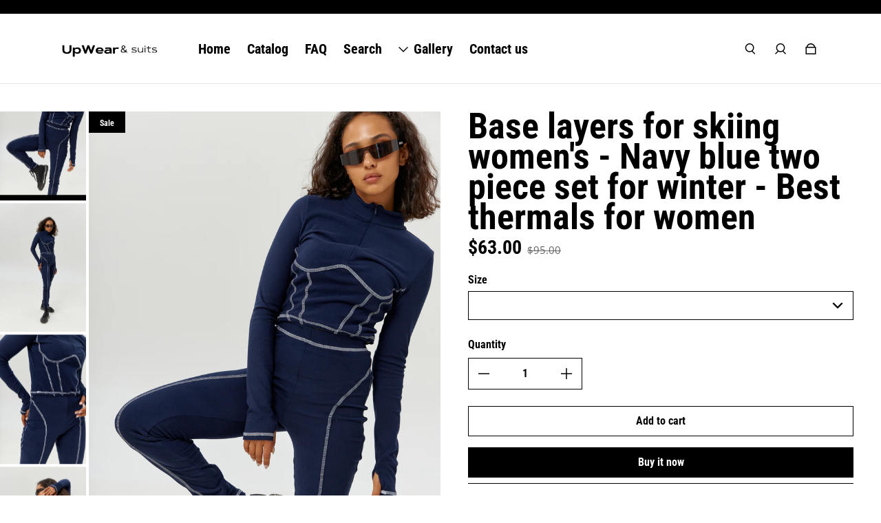

--- FILE ---
content_type: text/html; charset=utf-8
request_url: https://upwearandsuits.com/products/base-layer-navy-blue-two-piece-set-for-winter-long-jones-for-women
body_size: 37773
content:
<!doctype html>
  <html
    class="no-js max-w-full overflow-x-hidden !h-auto"
    lang="en"
    data-headings-size="medium"
    data-headings-case="none"
    data-headings-line-height="tight"
  ><!-- Google tag (gtag.js) -->
<script async src="https://www.googletagmanager.com/gtag/js?id=G-SLSZ3VJXF3">
</script>
<script>
  window.dataLayer = window.dataLayer || [];
  function gtag(){dataLayer.push(arguments);}
  gtag('js', new Date());

  gtag('config', 'G-SLSZ3VJXF3');
</script>
  <head>
    <meta charset="utf-8">
    <meta http-equiv="X-UA-Compatible" content="IE=edge,chrome=1">
    <meta name="viewport" content="width=device-width,initial-scale=1">

    <link rel="preconnect" href="https://cdn.shopify.com" crossorigin>
    <link rel="preconnect" href="https://ajax.googleapis.com" crossorigin><link rel="preload" as="font" href="//upwearandsuits.com/cdn/fonts/open_sans/opensans_n4.c32e4d4eca5273f6d4ee95ddf54b5bbb75fc9b61.woff2" type="font/woff2" crossorigin><link rel="preload" as="font" href="//upwearandsuits.com/cdn/fonts/roboto_condensed/robotocondensed_n7.0c73a613503672be244d2f29ab6ddd3fc3cc69ae.woff2" type="font/woff2" crossorigin><link rel="preload" href="//upwearandsuits.com/cdn/shop/t/6/assets/theme.css?v=67245511668098347111700230977" as="style">

    <link rel="modulepreload" href="//upwearandsuits.com/cdn/shop/t/6/assets/theme.min.js?v=126014031971537727391700230977"><link rel="canonical" href="https://upwearandsuits.com/products/base-layer-navy-blue-two-piece-set-for-winter-long-jones-for-women"><link rel="icon" type="image/png" href="//upwearandsuits.com/cdn/shop/files/UpWear_b67bcebd-d843-46eb-9917-6bbbeca0ab65.png?crop=center&height=32&v=1700572473&width=32"><title>Base layers for skiing women&#39;s - Navy blue two piece set for winter - 
&ndash; UpWearAndSuits</title><meta name="description" content="Comfortable and bright set is suitable for long walks and outdoor activities. Its perfect base layer for our ski suits.Base layer set : longsleeve with leggings.  The longsleeve has a zipper in the collar that you can open for cooling. Contrast seams give an expressive silhouette and emphasize your fitting. In the lowe"><meta property="og:site_name" content="UpWearAndSuits">
<meta property="og:url" content="https://upwearandsuits.com/products/base-layer-navy-blue-two-piece-set-for-winter-long-jones-for-women">
<meta property="og:title" content="Base layers for skiing women&#39;s - Navy blue two piece set for winter - ">
<meta property="og:type" content="product">
<meta property="og:description" content="Comfortable and bright set is suitable for long walks and outdoor activities. Its perfect base layer for our ski suits.Base layer set : longsleeve with leggings.  The longsleeve has a zipper in the collar that you can open for cooling. Contrast seams give an expressive silhouette and emphasize your fitting. In the lowe"><meta property="og:image" content="http:files/custom_resized_678c36c6-0151-49f2-b94f-47eae36f086e.jpg">
  <meta property="og:image:secure_url" content="https:files/custom_resized_678c36c6-0151-49f2-b94f-47eae36f086e.jpg">
  <meta property="og:image:width" content="2981">
  <meta property="og:image:height" content="4472">
  <meta property="og:price:amount" content="63.00">
  <meta property="og:price:currency" content="USD">



<meta name="twitter:card" content="summary_large_image">
<meta name="twitter:title" content="Base layers for skiing women&#39;s - Navy blue two piece set for winter - ">
<meta name="twitter:description" content="Comfortable and bright set is suitable for long walks and outdoor activities. Its perfect base layer for our ski suits.Base layer set : longsleeve with leggings.  The longsleeve has a zipper in the collar that you can open for cooling. Contrast seams give an expressive silhouette and emphasize your fitting. In the lowe">

<link rel="canonical" href="https://upwearandsuits.com/products/base-layer-navy-blue-two-piece-set-for-winter-long-jones-for-women" />
<style>
  @font-face {
  font-family: "Roboto Condensed";
  font-weight: 700;
  font-style: normal;
  font-display: swap;
  src: url("//upwearandsuits.com/cdn/fonts/roboto_condensed/robotocondensed_n7.0c73a613503672be244d2f29ab6ddd3fc3cc69ae.woff2") format("woff2"),
       url("//upwearandsuits.com/cdn/fonts/roboto_condensed/robotocondensed_n7.ef6ece86ba55f49c27c4904a493c283a40f3a66e.woff") format("woff");
}

  @font-face {
  font-family: "Open Sans";
  font-weight: 400;
  font-style: normal;
  font-display: swap;
  src: url("//upwearandsuits.com/cdn/fonts/open_sans/opensans_n4.c32e4d4eca5273f6d4ee95ddf54b5bbb75fc9b61.woff2") format("woff2"),
       url("//upwearandsuits.com/cdn/fonts/open_sans/opensans_n4.5f3406f8d94162b37bfa232b486ac93ee892406d.woff") format("woff");
}

  @font-face {
  font-family: "Open Sans";
  font-weight: 700;
  font-style: normal;
  font-display: swap;
  src: url("//upwearandsuits.com/cdn/fonts/open_sans/opensans_n7.a9393be1574ea8606c68f4441806b2711d0d13e4.woff2") format("woff2"),
       url("//upwearandsuits.com/cdn/fonts/open_sans/opensans_n7.7b8af34a6ebf52beb1a4c1d8c73ad6910ec2e553.woff") format("woff");
}

  @font-face {
  font-family: "Roboto Condensed";
  font-weight: 700;
  font-style: normal;
  font-display: swap;
  src: url("//upwearandsuits.com/cdn/fonts/roboto_condensed/robotocondensed_n7.0c73a613503672be244d2f29ab6ddd3fc3cc69ae.woff2") format("woff2"),
       url("//upwearandsuits.com/cdn/fonts/roboto_condensed/robotocondensed_n7.ef6ece86ba55f49c27c4904a493c283a40f3a66e.woff") format("woff");
}

</style><style>
/* This file is automatically compiled, do not edit directly. See src/setup/css-variables.js */
:root {
--colors-background: #FFFFFF;
--colors-body-text: #000000;
--colors-body-text-opacity-10: rgba(0, 0, 0, 0.1);
--colors-body-text-opacity-20: rgba(0, 0, 0, 0.2);
--colors-body-text-opacity-55: rgba(0, 0, 0, 0.55);
--colors-border-opacity-10: rgba(0, 0, 0, 0.1);
--colors-headings: #000000;
--general-colors-background: #FFFFFF;
--general-colors-body: #000000;
--general-colors-body-opacity-10: rgba(0, 0, 0, 0.1);
--general-colors-body-opacity-20: rgba(0, 0, 0, 0.2);
--general-colors-body-opacity-55: rgba(0, 0, 0, 0.55);
--general-colors-border-opacity-10: rgba(0, 0, 0, 0.1);
--general-colors-headings: #000000;
--accent-1-colors-background: #000000;
--accent-1-colors-body: #FFFFFF;
--accent-1-colors-body-opacity-10: rgba(255, 255, 255, 0.7);
--accent-1-colors-body-opacity-20: rgba(255, 255, 255, 0.7);
--accent-1-colors-body-opacity-55: rgba(255, 255, 255, 0.7);
--accent-1-colors-border-opacity-10: rgba(255, 255, 255, 0.2);
--accent-1-colors-headings: #FFFFFF;
--accent-2-colors-background: #E0E0E0;
--accent-2-colors-body: #000000;
--accent-2-colors-body-opacity-10: rgba(0, 0, 0, 0.1);
--accent-2-colors-body-opacity-20: rgba(0, 0, 0, 0.2);
--accent-2-colors-body-opacity-55: rgba(0, 0, 0, 0.55);
--accent-2-colors-border-opacity-10: rgba(0, 0, 0, 0.1);
--accent-2-colors-headings: #000000;
--accent-3-colors-background: #F7F7F7;
--accent-3-colors-body: #000000;
--accent-3-colors-body-opacity-10: rgba(0, 0, 0, 0.1);
--accent-3-colors-body-opacity-20: rgba(0, 0, 0, 0.2);
--accent-3-colors-body-opacity-55: rgba(0, 0, 0, 0.55);
--accent-3-colors-border-opacity-10: rgba(0, 0, 0, 0.1);
--accent-3-colors-headings: #000000;
--invert-colors-background: #000000;
--invert-colors-body: #FFFFFF;
--font-body: "Open Sans", sans-serif;
--font-headings: "Roboto Condensed", sans-serif;
--font-size-base: 0.96rem;
--font-body-weight: 400;
--font-body-style: normal;
--heading-case: none;
--slider-animation-duration: 900ms;

}</style><style data-shopify>

  @font-face {
  font-family: "Open Sans";
  font-weight: 400;
  font-style: normal;
  font-display: swap;
  src: url("//upwearandsuits.com/cdn/fonts/open_sans/opensans_n4.c32e4d4eca5273f6d4ee95ddf54b5bbb75fc9b61.woff2") format("woff2"),
       url("//upwearandsuits.com/cdn/fonts/open_sans/opensans_n4.5f3406f8d94162b37bfa232b486ac93ee892406d.woff") format("woff");
}

  @font-face {
  font-family: "Roboto Condensed";
  font-weight: 700;
  font-style: normal;
  font-display: swap;
  src: url("//upwearandsuits.com/cdn/fonts/roboto_condensed/robotocondensed_n7.0c73a613503672be244d2f29ab6ddd3fc3cc69ae.woff2") format("woff2"),
       url("//upwearandsuits.com/cdn/fonts/roboto_condensed/robotocondensed_n7.ef6ece86ba55f49c27c4904a493c283a40f3a66e.woff") format("woff");
}


  *,
  *::before,
  *::after {
    box-sizing: inherit;
  }

  html {
    box-sizing: border-box;
    height: 100%;
  }

  body {
    display: grid;
    grid-template-rows: auto auto 1fr auto;
    grid-template-columns: 100%;
    min-height: 100%;
    margin: 0;
  }

  details > summary::-webkit-details-marker {
    display: none;
  }

</style><script>window.performance && window.performance.mark && window.performance.mark('shopify.content_for_header.start');</script><meta name="google-site-verification" content="neuEjQtNYS7RSaBANa7M7x4uSw9ceV7NK3H1y5tww3M">
<meta id="shopify-digital-wallet" name="shopify-digital-wallet" content="/5419139160/digital_wallets/dialog">
<meta name="shopify-checkout-api-token" content="7d2b068006caa6590c5a1f86f4ce883a">
<meta id="in-context-paypal-metadata" data-shop-id="5419139160" data-venmo-supported="false" data-environment="production" data-locale="en_US" data-paypal-v4="true" data-currency="USD">
<link rel="alternate" type="application/json+oembed" href="https://upwearandsuits.com/products/base-layer-navy-blue-two-piece-set-for-winter-long-jones-for-women.oembed">
<script async="async" src="/checkouts/internal/preloads.js?locale=en-US"></script>
<script id="shopify-features" type="application/json">{"accessToken":"7d2b068006caa6590c5a1f86f4ce883a","betas":["rich-media-storefront-analytics"],"domain":"upwearandsuits.com","predictiveSearch":true,"shopId":5419139160,"locale":"en"}</script>
<script>var Shopify = Shopify || {};
Shopify.shop = "upwearandsuits.myshopify.com";
Shopify.locale = "en";
Shopify.currency = {"active":"USD","rate":"1.0"};
Shopify.country = "US";
Shopify.theme = {"name":"Influence","id":126099095640,"schema_name":"Influence","schema_version":"3.1.0","theme_store_id":1536,"role":"main"};
Shopify.theme.handle = "null";
Shopify.theme.style = {"id":null,"handle":null};
Shopify.cdnHost = "upwearandsuits.com/cdn";
Shopify.routes = Shopify.routes || {};
Shopify.routes.root = "/";</script>
<script type="module">!function(o){(o.Shopify=o.Shopify||{}).modules=!0}(window);</script>
<script>!function(o){function n(){var o=[];function n(){o.push(Array.prototype.slice.apply(arguments))}return n.q=o,n}var t=o.Shopify=o.Shopify||{};t.loadFeatures=n(),t.autoloadFeatures=n()}(window);</script>
<script id="shop-js-analytics" type="application/json">{"pageType":"product"}</script>
<script defer="defer" async type="module" src="//upwearandsuits.com/cdn/shopifycloud/shop-js/modules/v2/client.init-shop-cart-sync_BT-GjEfc.en.esm.js"></script>
<script defer="defer" async type="module" src="//upwearandsuits.com/cdn/shopifycloud/shop-js/modules/v2/chunk.common_D58fp_Oc.esm.js"></script>
<script defer="defer" async type="module" src="//upwearandsuits.com/cdn/shopifycloud/shop-js/modules/v2/chunk.modal_xMitdFEc.esm.js"></script>
<script type="module">
  await import("//upwearandsuits.com/cdn/shopifycloud/shop-js/modules/v2/client.init-shop-cart-sync_BT-GjEfc.en.esm.js");
await import("//upwearandsuits.com/cdn/shopifycloud/shop-js/modules/v2/chunk.common_D58fp_Oc.esm.js");
await import("//upwearandsuits.com/cdn/shopifycloud/shop-js/modules/v2/chunk.modal_xMitdFEc.esm.js");

  window.Shopify.SignInWithShop?.initShopCartSync?.({"fedCMEnabled":true,"windoidEnabled":true});

</script>
<script>(function() {
  var isLoaded = false;
  function asyncLoad() {
    if (isLoaded) return;
    isLoaded = true;
    var urls = ["https:\/\/cdn.etsy.reputon.com\/assets\/widget.js?shop=upwearandsuits.myshopify.com"];
    for (var i = 0; i < urls.length; i++) {
      var s = document.createElement('script');
      s.type = 'text/javascript';
      s.async = true;
      s.src = urls[i];
      var x = document.getElementsByTagName('script')[0];
      x.parentNode.insertBefore(s, x);
    }
  };
  if(window.attachEvent) {
    window.attachEvent('onload', asyncLoad);
  } else {
    window.addEventListener('load', asyncLoad, false);
  }
})();</script>
<script id="__st">var __st={"a":5419139160,"offset":10800,"reqid":"8d7edf35-029a-46ab-bd19-84de15a28c48-1769178780","pageurl":"upwearandsuits.com\/products\/base-layer-navy-blue-two-piece-set-for-winter-long-jones-for-women","u":"273435b34695","p":"product","rtyp":"product","rid":7367035256920};</script>
<script>window.ShopifyPaypalV4VisibilityTracking = true;</script>
<script id="captcha-bootstrap">!function(){'use strict';const t='contact',e='account',n='new_comment',o=[[t,t],['blogs',n],['comments',n],[t,'customer']],c=[[e,'customer_login'],[e,'guest_login'],[e,'recover_customer_password'],[e,'create_customer']],r=t=>t.map((([t,e])=>`form[action*='/${t}']:not([data-nocaptcha='true']) input[name='form_type'][value='${e}']`)).join(','),a=t=>()=>t?[...document.querySelectorAll(t)].map((t=>t.form)):[];function s(){const t=[...o],e=r(t);return a(e)}const i='password',u='form_key',d=['recaptcha-v3-token','g-recaptcha-response','h-captcha-response',i],f=()=>{try{return window.sessionStorage}catch{return}},m='__shopify_v',_=t=>t.elements[u];function p(t,e,n=!1){try{const o=window.sessionStorage,c=JSON.parse(o.getItem(e)),{data:r}=function(t){const{data:e,action:n}=t;return t[m]||n?{data:e,action:n}:{data:t,action:n}}(c);for(const[e,n]of Object.entries(r))t.elements[e]&&(t.elements[e].value=n);n&&o.removeItem(e)}catch(o){console.error('form repopulation failed',{error:o})}}const l='form_type',E='cptcha';function T(t){t.dataset[E]=!0}const w=window,h=w.document,L='Shopify',v='ce_forms',y='captcha';let A=!1;((t,e)=>{const n=(g='f06e6c50-85a8-45c8-87d0-21a2b65856fe',I='https://cdn.shopify.com/shopifycloud/storefront-forms-hcaptcha/ce_storefront_forms_captcha_hcaptcha.v1.5.2.iife.js',D={infoText:'Protected by hCaptcha',privacyText:'Privacy',termsText:'Terms'},(t,e,n)=>{const o=w[L][v],c=o.bindForm;if(c)return c(t,g,e,D).then(n);var r;o.q.push([[t,g,e,D],n]),r=I,A||(h.body.append(Object.assign(h.createElement('script'),{id:'captcha-provider',async:!0,src:r})),A=!0)});var g,I,D;w[L]=w[L]||{},w[L][v]=w[L][v]||{},w[L][v].q=[],w[L][y]=w[L][y]||{},w[L][y].protect=function(t,e){n(t,void 0,e),T(t)},Object.freeze(w[L][y]),function(t,e,n,w,h,L){const[v,y,A,g]=function(t,e,n){const i=e?o:[],u=t?c:[],d=[...i,...u],f=r(d),m=r(i),_=r(d.filter((([t,e])=>n.includes(e))));return[a(f),a(m),a(_),s()]}(w,h,L),I=t=>{const e=t.target;return e instanceof HTMLFormElement?e:e&&e.form},D=t=>v().includes(t);t.addEventListener('submit',(t=>{const e=I(t);if(!e)return;const n=D(e)&&!e.dataset.hcaptchaBound&&!e.dataset.recaptchaBound,o=_(e),c=g().includes(e)&&(!o||!o.value);(n||c)&&t.preventDefault(),c&&!n&&(function(t){try{if(!f())return;!function(t){const e=f();if(!e)return;const n=_(t);if(!n)return;const o=n.value;o&&e.removeItem(o)}(t);const e=Array.from(Array(32),(()=>Math.random().toString(36)[2])).join('');!function(t,e){_(t)||t.append(Object.assign(document.createElement('input'),{type:'hidden',name:u})),t.elements[u].value=e}(t,e),function(t,e){const n=f();if(!n)return;const o=[...t.querySelectorAll(`input[type='${i}']`)].map((({name:t})=>t)),c=[...d,...o],r={};for(const[a,s]of new FormData(t).entries())c.includes(a)||(r[a]=s);n.setItem(e,JSON.stringify({[m]:1,action:t.action,data:r}))}(t,e)}catch(e){console.error('failed to persist form',e)}}(e),e.submit())}));const S=(t,e)=>{t&&!t.dataset[E]&&(n(t,e.some((e=>e===t))),T(t))};for(const o of['focusin','change'])t.addEventListener(o,(t=>{const e=I(t);D(e)&&S(e,y())}));const B=e.get('form_key'),M=e.get(l),P=B&&M;t.addEventListener('DOMContentLoaded',(()=>{const t=y();if(P)for(const e of t)e.elements[l].value===M&&p(e,B);[...new Set([...A(),...v().filter((t=>'true'===t.dataset.shopifyCaptcha))])].forEach((e=>S(e,t)))}))}(h,new URLSearchParams(w.location.search),n,t,e,['guest_login'])})(!0,!0)}();</script>
<script integrity="sha256-4kQ18oKyAcykRKYeNunJcIwy7WH5gtpwJnB7kiuLZ1E=" data-source-attribution="shopify.loadfeatures" defer="defer" src="//upwearandsuits.com/cdn/shopifycloud/storefront/assets/storefront/load_feature-a0a9edcb.js" crossorigin="anonymous"></script>
<script data-source-attribution="shopify.dynamic_checkout.dynamic.init">var Shopify=Shopify||{};Shopify.PaymentButton=Shopify.PaymentButton||{isStorefrontPortableWallets:!0,init:function(){window.Shopify.PaymentButton.init=function(){};var t=document.createElement("script");t.src="https://upwearandsuits.com/cdn/shopifycloud/portable-wallets/latest/portable-wallets.en.js",t.type="module",document.head.appendChild(t)}};
</script>
<script data-source-attribution="shopify.dynamic_checkout.buyer_consent">
  function portableWalletsHideBuyerConsent(e){var t=document.getElementById("shopify-buyer-consent"),n=document.getElementById("shopify-subscription-policy-button");t&&n&&(t.classList.add("hidden"),t.setAttribute("aria-hidden","true"),n.removeEventListener("click",e))}function portableWalletsShowBuyerConsent(e){var t=document.getElementById("shopify-buyer-consent"),n=document.getElementById("shopify-subscription-policy-button");t&&n&&(t.classList.remove("hidden"),t.removeAttribute("aria-hidden"),n.addEventListener("click",e))}window.Shopify?.PaymentButton&&(window.Shopify.PaymentButton.hideBuyerConsent=portableWalletsHideBuyerConsent,window.Shopify.PaymentButton.showBuyerConsent=portableWalletsShowBuyerConsent);
</script>
<script>
  function portableWalletsCleanup(e){e&&e.src&&console.error("Failed to load portable wallets script "+e.src);var t=document.querySelectorAll("shopify-accelerated-checkout .shopify-payment-button__skeleton, shopify-accelerated-checkout-cart .wallet-cart-button__skeleton"),e=document.getElementById("shopify-buyer-consent");for(let e=0;e<t.length;e++)t[e].remove();e&&e.remove()}function portableWalletsNotLoadedAsModule(e){e instanceof ErrorEvent&&"string"==typeof e.message&&e.message.includes("import.meta")&&"string"==typeof e.filename&&e.filename.includes("portable-wallets")&&(window.removeEventListener("error",portableWalletsNotLoadedAsModule),window.Shopify.PaymentButton.failedToLoad=e,"loading"===document.readyState?document.addEventListener("DOMContentLoaded",window.Shopify.PaymentButton.init):window.Shopify.PaymentButton.init())}window.addEventListener("error",portableWalletsNotLoadedAsModule);
</script>

<script type="module" src="https://upwearandsuits.com/cdn/shopifycloud/portable-wallets/latest/portable-wallets.en.js" onError="portableWalletsCleanup(this)" crossorigin="anonymous"></script>
<script nomodule>
  document.addEventListener("DOMContentLoaded", portableWalletsCleanup);
</script>

<script id='scb4127' type='text/javascript' async='' src='https://upwearandsuits.com/cdn/shopifycloud/privacy-banner/storefront-banner.js'></script><link id="shopify-accelerated-checkout-styles" rel="stylesheet" media="screen" href="https://upwearandsuits.com/cdn/shopifycloud/portable-wallets/latest/accelerated-checkout-backwards-compat.css" crossorigin="anonymous">
<style id="shopify-accelerated-checkout-cart">
        #shopify-buyer-consent {
  margin-top: 1em;
  display: inline-block;
  width: 100%;
}

#shopify-buyer-consent.hidden {
  display: none;
}

#shopify-subscription-policy-button {
  background: none;
  border: none;
  padding: 0;
  text-decoration: underline;
  font-size: inherit;
  cursor: pointer;
}

#shopify-subscription-policy-button::before {
  box-shadow: none;
}

      </style>

<script>window.performance && window.performance.mark && window.performance.mark('shopify.content_for_header.end');</script>

    <script>document.documentElement.className = document.documentElement.className.replace('no-js', 'js');</script>
  <link href="https://monorail-edge.shopifysvc.com" rel="dns-prefetch">
<script>(function(){if ("sendBeacon" in navigator && "performance" in window) {try {var session_token_from_headers = performance.getEntriesByType('navigation')[0].serverTiming.find(x => x.name == '_s').description;} catch {var session_token_from_headers = undefined;}var session_cookie_matches = document.cookie.match(/_shopify_s=([^;]*)/);var session_token_from_cookie = session_cookie_matches && session_cookie_matches.length === 2 ? session_cookie_matches[1] : "";var session_token = session_token_from_headers || session_token_from_cookie || "";function handle_abandonment_event(e) {var entries = performance.getEntries().filter(function(entry) {return /monorail-edge.shopifysvc.com/.test(entry.name);});if (!window.abandonment_tracked && entries.length === 0) {window.abandonment_tracked = true;var currentMs = Date.now();var navigation_start = performance.timing.navigationStart;var payload = {shop_id: 5419139160,url: window.location.href,navigation_start,duration: currentMs - navigation_start,session_token,page_type: "product"};window.navigator.sendBeacon("https://monorail-edge.shopifysvc.com/v1/produce", JSON.stringify({schema_id: "online_store_buyer_site_abandonment/1.1",payload: payload,metadata: {event_created_at_ms: currentMs,event_sent_at_ms: currentMs}}));}}window.addEventListener('pagehide', handle_abandonment_event);}}());</script>
<script id="web-pixels-manager-setup">(function e(e,d,r,n,o){if(void 0===o&&(o={}),!Boolean(null===(a=null===(i=window.Shopify)||void 0===i?void 0:i.analytics)||void 0===a?void 0:a.replayQueue)){var i,a;window.Shopify=window.Shopify||{};var t=window.Shopify;t.analytics=t.analytics||{};var s=t.analytics;s.replayQueue=[],s.publish=function(e,d,r){return s.replayQueue.push([e,d,r]),!0};try{self.performance.mark("wpm:start")}catch(e){}var l=function(){var e={modern:/Edge?\/(1{2}[4-9]|1[2-9]\d|[2-9]\d{2}|\d{4,})\.\d+(\.\d+|)|Firefox\/(1{2}[4-9]|1[2-9]\d|[2-9]\d{2}|\d{4,})\.\d+(\.\d+|)|Chrom(ium|e)\/(9{2}|\d{3,})\.\d+(\.\d+|)|(Maci|X1{2}).+ Version\/(15\.\d+|(1[6-9]|[2-9]\d|\d{3,})\.\d+)([,.]\d+|)( \(\w+\)|)( Mobile\/\w+|) Safari\/|Chrome.+OPR\/(9{2}|\d{3,})\.\d+\.\d+|(CPU[ +]OS|iPhone[ +]OS|CPU[ +]iPhone|CPU IPhone OS|CPU iPad OS)[ +]+(15[._]\d+|(1[6-9]|[2-9]\d|\d{3,})[._]\d+)([._]\d+|)|Android:?[ /-](13[3-9]|1[4-9]\d|[2-9]\d{2}|\d{4,})(\.\d+|)(\.\d+|)|Android.+Firefox\/(13[5-9]|1[4-9]\d|[2-9]\d{2}|\d{4,})\.\d+(\.\d+|)|Android.+Chrom(ium|e)\/(13[3-9]|1[4-9]\d|[2-9]\d{2}|\d{4,})\.\d+(\.\d+|)|SamsungBrowser\/([2-9]\d|\d{3,})\.\d+/,legacy:/Edge?\/(1[6-9]|[2-9]\d|\d{3,})\.\d+(\.\d+|)|Firefox\/(5[4-9]|[6-9]\d|\d{3,})\.\d+(\.\d+|)|Chrom(ium|e)\/(5[1-9]|[6-9]\d|\d{3,})\.\d+(\.\d+|)([\d.]+$|.*Safari\/(?![\d.]+ Edge\/[\d.]+$))|(Maci|X1{2}).+ Version\/(10\.\d+|(1[1-9]|[2-9]\d|\d{3,})\.\d+)([,.]\d+|)( \(\w+\)|)( Mobile\/\w+|) Safari\/|Chrome.+OPR\/(3[89]|[4-9]\d|\d{3,})\.\d+\.\d+|(CPU[ +]OS|iPhone[ +]OS|CPU[ +]iPhone|CPU IPhone OS|CPU iPad OS)[ +]+(10[._]\d+|(1[1-9]|[2-9]\d|\d{3,})[._]\d+)([._]\d+|)|Android:?[ /-](13[3-9]|1[4-9]\d|[2-9]\d{2}|\d{4,})(\.\d+|)(\.\d+|)|Mobile Safari.+OPR\/([89]\d|\d{3,})\.\d+\.\d+|Android.+Firefox\/(13[5-9]|1[4-9]\d|[2-9]\d{2}|\d{4,})\.\d+(\.\d+|)|Android.+Chrom(ium|e)\/(13[3-9]|1[4-9]\d|[2-9]\d{2}|\d{4,})\.\d+(\.\d+|)|Android.+(UC? ?Browser|UCWEB|U3)[ /]?(15\.([5-9]|\d{2,})|(1[6-9]|[2-9]\d|\d{3,})\.\d+)\.\d+|SamsungBrowser\/(5\.\d+|([6-9]|\d{2,})\.\d+)|Android.+MQ{2}Browser\/(14(\.(9|\d{2,})|)|(1[5-9]|[2-9]\d|\d{3,})(\.\d+|))(\.\d+|)|K[Aa][Ii]OS\/(3\.\d+|([4-9]|\d{2,})\.\d+)(\.\d+|)/},d=e.modern,r=e.legacy,n=navigator.userAgent;return n.match(d)?"modern":n.match(r)?"legacy":"unknown"}(),u="modern"===l?"modern":"legacy",c=(null!=n?n:{modern:"",legacy:""})[u],f=function(e){return[e.baseUrl,"/wpm","/b",e.hashVersion,"modern"===e.buildTarget?"m":"l",".js"].join("")}({baseUrl:d,hashVersion:r,buildTarget:u}),m=function(e){var d=e.version,r=e.bundleTarget,n=e.surface,o=e.pageUrl,i=e.monorailEndpoint;return{emit:function(e){var a=e.status,t=e.errorMsg,s=(new Date).getTime(),l=JSON.stringify({metadata:{event_sent_at_ms:s},events:[{schema_id:"web_pixels_manager_load/3.1",payload:{version:d,bundle_target:r,page_url:o,status:a,surface:n,error_msg:t},metadata:{event_created_at_ms:s}}]});if(!i)return console&&console.warn&&console.warn("[Web Pixels Manager] No Monorail endpoint provided, skipping logging."),!1;try{return self.navigator.sendBeacon.bind(self.navigator)(i,l)}catch(e){}var u=new XMLHttpRequest;try{return u.open("POST",i,!0),u.setRequestHeader("Content-Type","text/plain"),u.send(l),!0}catch(e){return console&&console.warn&&console.warn("[Web Pixels Manager] Got an unhandled error while logging to Monorail."),!1}}}}({version:r,bundleTarget:l,surface:e.surface,pageUrl:self.location.href,monorailEndpoint:e.monorailEndpoint});try{o.browserTarget=l,function(e){var d=e.src,r=e.async,n=void 0===r||r,o=e.onload,i=e.onerror,a=e.sri,t=e.scriptDataAttributes,s=void 0===t?{}:t,l=document.createElement("script"),u=document.querySelector("head"),c=document.querySelector("body");if(l.async=n,l.src=d,a&&(l.integrity=a,l.crossOrigin="anonymous"),s)for(var f in s)if(Object.prototype.hasOwnProperty.call(s,f))try{l.dataset[f]=s[f]}catch(e){}if(o&&l.addEventListener("load",o),i&&l.addEventListener("error",i),u)u.appendChild(l);else{if(!c)throw new Error("Did not find a head or body element to append the script");c.appendChild(l)}}({src:f,async:!0,onload:function(){if(!function(){var e,d;return Boolean(null===(d=null===(e=window.Shopify)||void 0===e?void 0:e.analytics)||void 0===d?void 0:d.initialized)}()){var d=window.webPixelsManager.init(e)||void 0;if(d){var r=window.Shopify.analytics;r.replayQueue.forEach((function(e){var r=e[0],n=e[1],o=e[2];d.publishCustomEvent(r,n,o)})),r.replayQueue=[],r.publish=d.publishCustomEvent,r.visitor=d.visitor,r.initialized=!0}}},onerror:function(){return m.emit({status:"failed",errorMsg:"".concat(f," has failed to load")})},sri:function(e){var d=/^sha384-[A-Za-z0-9+/=]+$/;return"string"==typeof e&&d.test(e)}(c)?c:"",scriptDataAttributes:o}),m.emit({status:"loading"})}catch(e){m.emit({status:"failed",errorMsg:(null==e?void 0:e.message)||"Unknown error"})}}})({shopId: 5419139160,storefrontBaseUrl: "https://upwearandsuits.com",extensionsBaseUrl: "https://extensions.shopifycdn.com/cdn/shopifycloud/web-pixels-manager",monorailEndpoint: "https://monorail-edge.shopifysvc.com/unstable/produce_batch",surface: "storefront-renderer",enabledBetaFlags: ["2dca8a86"],webPixelsConfigList: [{"id":"1625718872","configuration":"{\"pixel_id\":\"1451103299319340\",\"pixel_type\":\"facebook_pixel\"}","eventPayloadVersion":"v1","runtimeContext":"OPEN","scriptVersion":"ca16bc87fe92b6042fbaa3acc2fbdaa6","type":"APP","apiClientId":2329312,"privacyPurposes":["ANALYTICS","MARKETING","SALE_OF_DATA"],"dataSharingAdjustments":{"protectedCustomerApprovalScopes":["read_customer_address","read_customer_email","read_customer_name","read_customer_personal_data","read_customer_phone"]}},{"id":"410943576","configuration":"{\"config\":\"{\\\"pixel_id\\\":\\\"AW-789192555\\\",\\\"target_country\\\":\\\"US\\\",\\\"gtag_events\\\":[{\\\"type\\\":\\\"search\\\",\\\"action_label\\\":\\\"AW-789192555\\\/r0LBCM_A8_YCEOu-qPgC\\\"},{\\\"type\\\":\\\"begin_checkout\\\",\\\"action_label\\\":\\\"AW-789192555\\\/dSGjCMzA8_YCEOu-qPgC\\\"},{\\\"type\\\":\\\"view_item\\\",\\\"action_label\\\":[\\\"AW-789192555\\\/XGTTCMbA8_YCEOu-qPgC\\\",\\\"MC-TP7HQYRS26\\\"]},{\\\"type\\\":\\\"purchase\\\",\\\"action_label\\\":[\\\"AW-789192555\\\/DFDLCMPA8_YCEOu-qPgC\\\",\\\"MC-TP7HQYRS26\\\"]},{\\\"type\\\":\\\"page_view\\\",\\\"action_label\\\":[\\\"AW-789192555\\\/H1kcCMDA8_YCEOu-qPgC\\\",\\\"MC-TP7HQYRS26\\\"]},{\\\"type\\\":\\\"add_payment_info\\\",\\\"action_label\\\":\\\"AW-789192555\\\/SbPxCMrB8_YCEOu-qPgC\\\"},{\\\"type\\\":\\\"add_to_cart\\\",\\\"action_label\\\":\\\"AW-789192555\\\/n9xECMnA8_YCEOu-qPgC\\\"}],\\\"enable_monitoring_mode\\\":false}\"}","eventPayloadVersion":"v1","runtimeContext":"OPEN","scriptVersion":"b2a88bafab3e21179ed38636efcd8a93","type":"APP","apiClientId":1780363,"privacyPurposes":[],"dataSharingAdjustments":{"protectedCustomerApprovalScopes":["read_customer_address","read_customer_email","read_customer_name","read_customer_personal_data","read_customer_phone"]}},{"id":"shopify-app-pixel","configuration":"{}","eventPayloadVersion":"v1","runtimeContext":"STRICT","scriptVersion":"0450","apiClientId":"shopify-pixel","type":"APP","privacyPurposes":["ANALYTICS","MARKETING"]},{"id":"shopify-custom-pixel","eventPayloadVersion":"v1","runtimeContext":"LAX","scriptVersion":"0450","apiClientId":"shopify-pixel","type":"CUSTOM","privacyPurposes":["ANALYTICS","MARKETING"]}],isMerchantRequest: false,initData: {"shop":{"name":"UpWearAndSuits","paymentSettings":{"currencyCode":"USD"},"myshopifyDomain":"upwearandsuits.myshopify.com","countryCode":"UA","storefrontUrl":"https:\/\/upwearandsuits.com"},"customer":null,"cart":null,"checkout":null,"productVariants":[{"price":{"amount":63.0,"currencyCode":"USD"},"product":{"title":"Base layers for skiing women's - Navy blue two piece set for winter - Best thermals for women","vendor":"UpWearAndSuits","id":"7367035256920","untranslatedTitle":"Base layers for skiing women's - Navy blue two piece set for winter - Best thermals for women","url":"\/products\/base-layer-navy-blue-two-piece-set-for-winter-long-jones-for-women","type":"Two piece"},"id":"40241922375768","image":{"src":"\/\/upwearandsuits.com\/cdn\/shop\/files\/custom_resized_678c36c6-0151-49f2-b94f-47eae36f086e.jpg?v=1688023012"},"sku":null,"title":"S (0-2 US)","untranslatedTitle":"S (0-2 US)"},{"price":{"amount":63.0,"currencyCode":"USD"},"product":{"title":"Base layers for skiing women's - Navy blue two piece set for winter - Best thermals for women","vendor":"UpWearAndSuits","id":"7367035256920","untranslatedTitle":"Base layers for skiing women's - Navy blue two piece set for winter - Best thermals for women","url":"\/products\/base-layer-navy-blue-two-piece-set-for-winter-long-jones-for-women","type":"Two piece"},"id":"40241922408536","image":{"src":"\/\/upwearandsuits.com\/cdn\/shop\/files\/custom_resized_678c36c6-0151-49f2-b94f-47eae36f086e.jpg?v=1688023012"},"sku":null,"title":"M (2-4 US)","untranslatedTitle":"M (2-4 US)"},{"price":{"amount":63.0,"currencyCode":"USD"},"product":{"title":"Base layers for skiing women's - Navy blue two piece set for winter - Best thermals for women","vendor":"UpWearAndSuits","id":"7367035256920","untranslatedTitle":"Base layers for skiing women's - Navy blue two piece set for winter - Best thermals for women","url":"\/products\/base-layer-navy-blue-two-piece-set-for-winter-long-jones-for-women","type":"Two piece"},"id":"40241922441304","image":{"src":"\/\/upwearandsuits.com\/cdn\/shop\/files\/custom_resized_678c36c6-0151-49f2-b94f-47eae36f086e.jpg?v=1688023012"},"sku":null,"title":"L (4-6 US)","untranslatedTitle":"L (4-6 US)"},{"price":{"amount":63.0,"currencyCode":"USD"},"product":{"title":"Base layers for skiing women's - Navy blue two piece set for winter - Best thermals for women","vendor":"UpWearAndSuits","id":"7367035256920","untranslatedTitle":"Base layers for skiing women's - Navy blue two piece set for winter - Best thermals for women","url":"\/products\/base-layer-navy-blue-two-piece-set-for-winter-long-jones-for-women","type":"Two piece"},"id":"40241922474072","image":{"src":"\/\/upwearandsuits.com\/cdn\/shop\/files\/custom_resized_678c36c6-0151-49f2-b94f-47eae36f086e.jpg?v=1688023012"},"sku":null,"title":"XL (6-8 US)","untranslatedTitle":"XL (6-8 US)"},{"price":{"amount":63.0,"currencyCode":"USD"},"product":{"title":"Base layers for skiing women's - Navy blue two piece set for winter - Best thermals for women","vendor":"UpWearAndSuits","id":"7367035256920","untranslatedTitle":"Base layers for skiing women's - Navy blue two piece set for winter - Best thermals for women","url":"\/products\/base-layer-navy-blue-two-piece-set-for-winter-long-jones-for-women","type":"Two piece"},"id":"40241922506840","image":{"src":"\/\/upwearandsuits.com\/cdn\/shop\/files\/custom_resized_678c36c6-0151-49f2-b94f-47eae36f086e.jpg?v=1688023012"},"sku":null,"title":"1X (10-12 US)","untranslatedTitle":"1X (10-12 US)"},{"price":{"amount":63.0,"currencyCode":"USD"},"product":{"title":"Base layers for skiing women's - Navy blue two piece set for winter - Best thermals for women","vendor":"UpWearAndSuits","id":"7367035256920","untranslatedTitle":"Base layers for skiing women's - Navy blue two piece set for winter - Best thermals for women","url":"\/products\/base-layer-navy-blue-two-piece-set-for-winter-long-jones-for-women","type":"Two piece"},"id":"40241922539608","image":{"src":"\/\/upwearandsuits.com\/cdn\/shop\/files\/custom_resized_678c36c6-0151-49f2-b94f-47eae36f086e.jpg?v=1688023012"},"sku":null,"title":"0X (8-10 US)","untranslatedTitle":"0X (8-10 US)"}],"purchasingCompany":null},},"https://upwearandsuits.com/cdn","fcfee988w5aeb613cpc8e4bc33m6693e112",{"modern":"","legacy":""},{"shopId":"5419139160","storefrontBaseUrl":"https:\/\/upwearandsuits.com","extensionBaseUrl":"https:\/\/extensions.shopifycdn.com\/cdn\/shopifycloud\/web-pixels-manager","surface":"storefront-renderer","enabledBetaFlags":"[\"2dca8a86\"]","isMerchantRequest":"false","hashVersion":"fcfee988w5aeb613cpc8e4bc33m6693e112","publish":"custom","events":"[[\"page_viewed\",{}],[\"product_viewed\",{\"productVariant\":{\"price\":{\"amount\":63.0,\"currencyCode\":\"USD\"},\"product\":{\"title\":\"Base layers for skiing women's - Navy blue two piece set for winter - Best thermals for women\",\"vendor\":\"UpWearAndSuits\",\"id\":\"7367035256920\",\"untranslatedTitle\":\"Base layers for skiing women's - Navy blue two piece set for winter - Best thermals for women\",\"url\":\"\/products\/base-layer-navy-blue-two-piece-set-for-winter-long-jones-for-women\",\"type\":\"Two piece\"},\"id\":\"40241922375768\",\"image\":{\"src\":\"\/\/upwearandsuits.com\/cdn\/shop\/files\/custom_resized_678c36c6-0151-49f2-b94f-47eae36f086e.jpg?v=1688023012\"},\"sku\":null,\"title\":\"S (0-2 US)\",\"untranslatedTitle\":\"S (0-2 US)\"}}]]"});</script><script>
  window.ShopifyAnalytics = window.ShopifyAnalytics || {};
  window.ShopifyAnalytics.meta = window.ShopifyAnalytics.meta || {};
  window.ShopifyAnalytics.meta.currency = 'USD';
  var meta = {"product":{"id":7367035256920,"gid":"gid:\/\/shopify\/Product\/7367035256920","vendor":"UpWearAndSuits","type":"Two piece","handle":"base-layer-navy-blue-two-piece-set-for-winter-long-jones-for-women","variants":[{"id":40241922375768,"price":6300,"name":"Base layers for skiing women's - Navy blue two piece set for winter - Best thermals for women - S (0-2 US)","public_title":"S (0-2 US)","sku":null},{"id":40241922408536,"price":6300,"name":"Base layers for skiing women's - Navy blue two piece set for winter - Best thermals for women - M (2-4 US)","public_title":"M (2-4 US)","sku":null},{"id":40241922441304,"price":6300,"name":"Base layers for skiing women's - Navy blue two piece set for winter - Best thermals for women - L (4-6 US)","public_title":"L (4-6 US)","sku":null},{"id":40241922474072,"price":6300,"name":"Base layers for skiing women's - Navy blue two piece set for winter - Best thermals for women - XL (6-8 US)","public_title":"XL (6-8 US)","sku":null},{"id":40241922506840,"price":6300,"name":"Base layers for skiing women's - Navy blue two piece set for winter - Best thermals for women - 1X (10-12 US)","public_title":"1X (10-12 US)","sku":null},{"id":40241922539608,"price":6300,"name":"Base layers for skiing women's - Navy blue two piece set for winter - Best thermals for women - 0X (8-10 US)","public_title":"0X (8-10 US)","sku":null}],"remote":false},"page":{"pageType":"product","resourceType":"product","resourceId":7367035256920,"requestId":"8d7edf35-029a-46ab-bd19-84de15a28c48-1769178780"}};
  for (var attr in meta) {
    window.ShopifyAnalytics.meta[attr] = meta[attr];
  }
</script>
<script class="analytics">
  (function () {
    var customDocumentWrite = function(content) {
      var jquery = null;

      if (window.jQuery) {
        jquery = window.jQuery;
      } else if (window.Checkout && window.Checkout.$) {
        jquery = window.Checkout.$;
      }

      if (jquery) {
        jquery('body').append(content);
      }
    };

    var hasLoggedConversion = function(token) {
      if (token) {
        return document.cookie.indexOf('loggedConversion=' + token) !== -1;
      }
      return false;
    }

    var setCookieIfConversion = function(token) {
      if (token) {
        var twoMonthsFromNow = new Date(Date.now());
        twoMonthsFromNow.setMonth(twoMonthsFromNow.getMonth() + 2);

        document.cookie = 'loggedConversion=' + token + '; expires=' + twoMonthsFromNow;
      }
    }

    var trekkie = window.ShopifyAnalytics.lib = window.trekkie = window.trekkie || [];
    if (trekkie.integrations) {
      return;
    }
    trekkie.methods = [
      'identify',
      'page',
      'ready',
      'track',
      'trackForm',
      'trackLink'
    ];
    trekkie.factory = function(method) {
      return function() {
        var args = Array.prototype.slice.call(arguments);
        args.unshift(method);
        trekkie.push(args);
        return trekkie;
      };
    };
    for (var i = 0; i < trekkie.methods.length; i++) {
      var key = trekkie.methods[i];
      trekkie[key] = trekkie.factory(key);
    }
    trekkie.load = function(config) {
      trekkie.config = config || {};
      trekkie.config.initialDocumentCookie = document.cookie;
      var first = document.getElementsByTagName('script')[0];
      var script = document.createElement('script');
      script.type = 'text/javascript';
      script.onerror = function(e) {
        var scriptFallback = document.createElement('script');
        scriptFallback.type = 'text/javascript';
        scriptFallback.onerror = function(error) {
                var Monorail = {
      produce: function produce(monorailDomain, schemaId, payload) {
        var currentMs = new Date().getTime();
        var event = {
          schema_id: schemaId,
          payload: payload,
          metadata: {
            event_created_at_ms: currentMs,
            event_sent_at_ms: currentMs
          }
        };
        return Monorail.sendRequest("https://" + monorailDomain + "/v1/produce", JSON.stringify(event));
      },
      sendRequest: function sendRequest(endpointUrl, payload) {
        // Try the sendBeacon API
        if (window && window.navigator && typeof window.navigator.sendBeacon === 'function' && typeof window.Blob === 'function' && !Monorail.isIos12()) {
          var blobData = new window.Blob([payload], {
            type: 'text/plain'
          });

          if (window.navigator.sendBeacon(endpointUrl, blobData)) {
            return true;
          } // sendBeacon was not successful

        } // XHR beacon

        var xhr = new XMLHttpRequest();

        try {
          xhr.open('POST', endpointUrl);
          xhr.setRequestHeader('Content-Type', 'text/plain');
          xhr.send(payload);
        } catch (e) {
          console.log(e);
        }

        return false;
      },
      isIos12: function isIos12() {
        return window.navigator.userAgent.lastIndexOf('iPhone; CPU iPhone OS 12_') !== -1 || window.navigator.userAgent.lastIndexOf('iPad; CPU OS 12_') !== -1;
      }
    };
    Monorail.produce('monorail-edge.shopifysvc.com',
      'trekkie_storefront_load_errors/1.1',
      {shop_id: 5419139160,
      theme_id: 126099095640,
      app_name: "storefront",
      context_url: window.location.href,
      source_url: "//upwearandsuits.com/cdn/s/trekkie.storefront.8d95595f799fbf7e1d32231b9a28fd43b70c67d3.min.js"});

        };
        scriptFallback.async = true;
        scriptFallback.src = '//upwearandsuits.com/cdn/s/trekkie.storefront.8d95595f799fbf7e1d32231b9a28fd43b70c67d3.min.js';
        first.parentNode.insertBefore(scriptFallback, first);
      };
      script.async = true;
      script.src = '//upwearandsuits.com/cdn/s/trekkie.storefront.8d95595f799fbf7e1d32231b9a28fd43b70c67d3.min.js';
      first.parentNode.insertBefore(script, first);
    };
    trekkie.load(
      {"Trekkie":{"appName":"storefront","development":false,"defaultAttributes":{"shopId":5419139160,"isMerchantRequest":null,"themeId":126099095640,"themeCityHash":"7612627147488866778","contentLanguage":"en","currency":"USD","eventMetadataId":"1feaa53e-2ea3-4ba8-81dd-9fc1afcd576c"},"isServerSideCookieWritingEnabled":true,"monorailRegion":"shop_domain","enabledBetaFlags":["65f19447"]},"Session Attribution":{},"S2S":{"facebookCapiEnabled":true,"source":"trekkie-storefront-renderer","apiClientId":580111}}
    );

    var loaded = false;
    trekkie.ready(function() {
      if (loaded) return;
      loaded = true;

      window.ShopifyAnalytics.lib = window.trekkie;

      var originalDocumentWrite = document.write;
      document.write = customDocumentWrite;
      try { window.ShopifyAnalytics.merchantGoogleAnalytics.call(this); } catch(error) {};
      document.write = originalDocumentWrite;

      window.ShopifyAnalytics.lib.page(null,{"pageType":"product","resourceType":"product","resourceId":7367035256920,"requestId":"8d7edf35-029a-46ab-bd19-84de15a28c48-1769178780","shopifyEmitted":true});

      var match = window.location.pathname.match(/checkouts\/(.+)\/(thank_you|post_purchase)/)
      var token = match? match[1]: undefined;
      if (!hasLoggedConversion(token)) {
        setCookieIfConversion(token);
        window.ShopifyAnalytics.lib.track("Viewed Product",{"currency":"USD","variantId":40241922375768,"productId":7367035256920,"productGid":"gid:\/\/shopify\/Product\/7367035256920","name":"Base layers for skiing women's - Navy blue two piece set for winter - Best thermals for women - S (0-2 US)","price":"63.00","sku":null,"brand":"UpWearAndSuits","variant":"S (0-2 US)","category":"Two piece","nonInteraction":true,"remote":false},undefined,undefined,{"shopifyEmitted":true});
      window.ShopifyAnalytics.lib.track("monorail:\/\/trekkie_storefront_viewed_product\/1.1",{"currency":"USD","variantId":40241922375768,"productId":7367035256920,"productGid":"gid:\/\/shopify\/Product\/7367035256920","name":"Base layers for skiing women's - Navy blue two piece set for winter - Best thermals for women - S (0-2 US)","price":"63.00","sku":null,"brand":"UpWearAndSuits","variant":"S (0-2 US)","category":"Two piece","nonInteraction":true,"remote":false,"referer":"https:\/\/upwearandsuits.com\/products\/base-layer-navy-blue-two-piece-set-for-winter-long-jones-for-women"});
      }
    });


        var eventsListenerScript = document.createElement('script');
        eventsListenerScript.async = true;
        eventsListenerScript.src = "//upwearandsuits.com/cdn/shopifycloud/storefront/assets/shop_events_listener-3da45d37.js";
        document.getElementsByTagName('head')[0].appendChild(eventsListenerScript);

})();</script>
<script
  defer
  src="https://upwearandsuits.com/cdn/shopifycloud/perf-kit/shopify-perf-kit-3.0.4.min.js"
  data-application="storefront-renderer"
  data-shop-id="5419139160"
  data-render-region="gcp-us-central1"
  data-page-type="product"
  data-theme-instance-id="126099095640"
  data-theme-name="Influence"
  data-theme-version="3.1.0"
  data-monorail-region="shop_domain"
  data-resource-timing-sampling-rate="10"
  data-shs="true"
  data-shs-beacon="true"
  data-shs-export-with-fetch="true"
  data-shs-logs-sample-rate="1"
  data-shs-beacon-endpoint="https://upwearandsuits.com/api/collect"
></script>
</head>

  <body class="template-product bg-page text-base font-body max-w-full overflow-x-hidden !h-auto">
    <link href="//upwearandsuits.com/cdn/shop/t/6/assets/theme.css?v=67245511668098347111700230977" rel="stylesheet" type="text/css" media="all" />
    <link href="//upwearandsuits.com/cdn/shop/t/6/assets/custom.css?v=173845950252281203721700230978" rel="stylesheet" type="text/css" media="all" />
<!-- BEGIN sections: header-group -->
<div id="shopify-section-sections--15212045205592__announcement-bar" class="shopify-section shopify-section-group-header-group">


  <section data-armada-selector="announcement-bar" data-color-scheme="accent-1" class="bg-page text-body max-w-full flex items-center justify-center py-10 px-2 md:px-3 lg:px-6">
    <fade-slider
    data-name="fade-slider-wrap"
    arrows="true"
    mobile-indicator="false"
    swipe="true"
    blocks="true"
    rotate="true"
    rotation-interval="5000"
    class="block relative max-w-[80%] lg:max-w-max"
    >
      <ul
        data-name="fade-slider"
        class="grid"
      >
        
      </ul>
      <template>
        <button type="button" data-icon-type="prev" data-name="icon-prev" class="absolute cursor-pointer bg-page px-3 py-2 left-0 -translate-x-full z-40 transition-opacity duration-500 before:block before:absolute before:h-44 before:w-44 before:bottom-[-25%] before:left-0 group" aria-label="Go to previous slide" style="top:calc(50% - 16px);">
          


    
        <svg data-aid="icon-arrow-left" width="16" height="16" viewBox="0 0 16 16" fill="none" xmlns="http://www.w3.org/2000/svg" class="no-touch-hover:group-hover:-translate-x-xs transition-transform duration-200">
          <path fill-rule="evenodd" clip-rule="evenodd" d="M4.66868 7.99998L11.4525 1.21606L10.3919 0.1554L2.54749 7.99987L2.55242 8.0048L2.55231 8.00491L10.3919 15.8446L11.4526 14.7839L4.66868 7.99998Z" fill="currentColor"/>
        </svg>
    
  
        </button>
        <button type="button" data-icon-type="next" data-name="icon-next" class="absolute cursor-pointer bg-page px-3 py-2 right-0 translate-x-full z-40 transition-opacity duration-500 before:block before:absolute before:h-44 before:w-44 before:bottom-[-25%] before:left-0 group" aria-label="Go to next slide" style="top:calc(50% - 16px);">
          


    
        <svg data-aid="icon-arrow-right" width="16" height="16" viewBox="0 0 16 16" fill="none" xmlns="http://www.w3.org/2000/svg" class="no-touch-hover:group-hover:translate-x-xs transition-transform duration-200">
          <path fill-rule="evenodd" clip-rule="evenodd" d="M11.3313 8.00002L4.54746 14.7839L5.60811 15.8446L13.4525 8.00013L13.4476 7.9952L13.4477 7.99509L5.60807 0.155396L4.54741 1.21606L11.3313 8.00002Z" fill="currentColor"/>
        </svg>
    
  
        </button>
        <div data-name="mobile-indicator">
          
<scroll-bar
  class="block h-1 pb-4"
  
  data-item-count="3"
  data-parent="fade-slider-wrap"
  data-target="fade-slider"
  data-indicator="progress"
  data-loop-forward=""
  data-loop-backward=""
  
  
  data-aid="scroll-bar"
  
  
>

  <div class="relative h-1">
    <div class="scroll-track z-10 absolute inset-0 h-1 bg-body opacity-25 rounded-md w-full" data-aid="scroll-bar-track"></div>
    <div class="scroll-range z-20 absolute inset-y-0 h-1 bg-body rounded-md transition-all ease left-0" data-aid="scroll-bar-range"></div>
  </div>

</scroll-bar>

<safe-load-scripts>
  <script src="//upwearandsuits.com/cdn/shop/t/6/assets/component-armament-scroll-bar.min.js?v=175724733118169380491700230978" defer="defer" type="module" data-armada-load-key="scroll-bar"></script>
</safe-load-scripts>
        </div>
      </template>
    </fade-slider>
  </section>

  <script defer="defer" src="//upwearandsuits.com/cdn/shop/t/6/assets/engine-fade-slider.min.js?v=97864358890402062401700230978" type="module"></script>


</div><div id="shopify-section-sections--15212045205592__header" class="shopify-section shopify-section-group-header-group relative">

<safe-load-scripts>
  <script src="//upwearandsuits.com/cdn/shop/t/6/assets/component-header-main.min.js?v=46994719122351374721700230977" defer="defer" type="module"></script>
</safe-load-scripts>

<header-main data-template-name="product">
  <header role="banner" data-section-id="sections--15212045205592__header" data-aid="header-section" style="grid-template-areas:'logo nav cta'; grid-template-columns:auto 1fr auto;" class="grid py-3 px-4 lg:px-5 xl:px-6 lg:py-0 md:gap-[1rem] items-center bg-page text-body relative border-b border-b-border-opacity-10" data-color-scheme="general">

    <button type="button" data-armada-selector="navigation-toggle" class="lg:hidden w-44 h-44 navigation-toggle group" aria-label="Open navigation" aria-expanded="false" aria-controls="main-navigation">
      


    
      <svg viewBox="0 0 100 80" width="16" height="16" class="icon-hover-classes" data-aid="hamburger-menu" style="grid-area:nav;" data-armada-selector="mobile-menu-open-icon">
        <rect width="100" height="10" class="fill-current"></rect>
        <rect y="30" width="100" height="10" class="fill-current"></rect>
        <rect y="60" width="100" height="10" class="fill-current"></rect>
      </svg>
    
  
      


    
      <svg data-aid="icon-cancel" width="16" height="16" viewBox="0 0 16 16" fill="none" xmlns="http://www.w3.org/2000/svg" class="icon-hover-classes hidden" data-aid="hamburger-menu" style="grid-area:nav;" data-armada-selector="mobile-menu-close-icon">
        <rect width="20.6878" height="1.5" transform="matrix(0.70711 -0.707104 0.70711 0.707104 0.155396 14.7839)" fill="currentColor"/>
        <rect width="20.6878" height="1.5" transform="matrix(-0.70711 -0.707104 0.70711 -0.707104 14.7839 15.8445)" fill="currentColor"/>
      </svg>
    
  
    </button>
    

<div data-armada-selector="main-navigation" id="main-navigation" class="invisible lg:visible lg:h-full flex flex-col items-start lg:items-center absolute bottom-0 left-0 right-0 translate-y-full opacity-0 lg:opacity-100 z-[101] pb-4 lg:pb-0 lg:static lg:transform-none bg-page main-navigation">
  <ul role="navigation" class="lg:h-full inline-flex flex-col lg:flex-row flex-wrap w-full px-4 lg:px-0" data-aid="navigation-items">
    
    
      
          
            
<safe-load-scripts>
  <script src="//upwearandsuits.com/cdn/shop/t/6/assets/component-navigation-item.min.js?v=156763205771775572311700230978" defer="defer" type="module"></script>
  <script src="//upwearandsuits.com/cdn/shop/t/6/assets/component-nav-link.min.js?v=17762162782875181161700230979" defer="defer" type="module"></script>
</safe-load-scripts>

<li class="lg:flex lg:items-center lg:mr-2" data-aid="navigation-list-item">
  
    <div class="navigation-item-link-only border-b border-b-border-opacity-10 md:border-b-0 lg:h-full animate-menu-right animate-menu-right-delay-1">
      <div class="relative lg:h-full lg:flex lg:items-center lg:after:absolute lg:after:bottom-0 lg:after:left-2 lg:after:right-2 lg:after:h-1 lg:after:bg-body lg:after:scale-x-0 lg:after:transition-transform lg:after:duration-300 lg:after:ease-linear lg:hover:after:scale-x-100">
        <nav-link class="list-none flex items-baseline lg:p-2 font-heading text-h5">
          <a class="w-full py-3 lg:p-0" href="/">
<h5 class="font-heading heading-case text-headings break-anywhere text-h5 leading-none" >Home</h5></a>
        </nav-link>
      </div>
    </div>
  
</li>

            
          
            
<safe-load-scripts>
  <script src="//upwearandsuits.com/cdn/shop/t/6/assets/component-navigation-item.min.js?v=156763205771775572311700230978" defer="defer" type="module"></script>
  <script src="//upwearandsuits.com/cdn/shop/t/6/assets/component-nav-link.min.js?v=17762162782875181161700230979" defer="defer" type="module"></script>
</safe-load-scripts>

<li class="lg:flex lg:items-center lg:mr-2" data-aid="navigation-list-item">
  
    <div class="navigation-item-link-only border-b border-b-border-opacity-10 md:border-b-0 lg:h-full animate-menu-right animate-menu-right-delay-2">
      <div class="relative lg:h-full lg:flex lg:items-center lg:after:absolute lg:after:bottom-0 lg:after:left-2 lg:after:right-2 lg:after:h-1 lg:after:bg-body lg:after:scale-x-0 lg:after:transition-transform lg:after:duration-300 lg:after:ease-linear lg:hover:after:scale-x-100">
        <nav-link class="list-none flex items-baseline lg:p-2 font-heading text-h5">
          <a class="w-full py-3 lg:p-0" href="/collections">
<h5 class="font-heading heading-case text-headings break-anywhere text-h5 leading-none" >Catalog</h5></a>
        </nav-link>
      </div>
    </div>
  
</li>

            
          
            
<safe-load-scripts>
  <script src="//upwearandsuits.com/cdn/shop/t/6/assets/component-navigation-item.min.js?v=156763205771775572311700230978" defer="defer" type="module"></script>
  <script src="//upwearandsuits.com/cdn/shop/t/6/assets/component-nav-link.min.js?v=17762162782875181161700230979" defer="defer" type="module"></script>
</safe-load-scripts>

<li class="lg:flex lg:items-center lg:mr-2" data-aid="navigation-list-item">
  
    <div class="navigation-item-link-only border-b border-b-border-opacity-10 md:border-b-0 lg:h-full animate-menu-right animate-menu-right-delay-3">
      <div class="relative lg:h-full lg:flex lg:items-center lg:after:absolute lg:after:bottom-0 lg:after:left-2 lg:after:right-2 lg:after:h-1 lg:after:bg-body lg:after:scale-x-0 lg:after:transition-transform lg:after:duration-300 lg:after:ease-linear lg:hover:after:scale-x-100">
        <nav-link class="list-none flex items-baseline lg:p-2 font-heading text-h5">
          <a class="w-full py-3 lg:p-0" href="/pages/faq">
<h5 class="font-heading heading-case text-headings break-anywhere text-h5 leading-none" >FAQ</h5></a>
        </nav-link>
      </div>
    </div>
  
</li>

            
          
            
<safe-load-scripts>
  <script src="//upwearandsuits.com/cdn/shop/t/6/assets/component-navigation-item.min.js?v=156763205771775572311700230978" defer="defer" type="module"></script>
  <script src="//upwearandsuits.com/cdn/shop/t/6/assets/component-nav-link.min.js?v=17762162782875181161700230979" defer="defer" type="module"></script>
</safe-load-scripts>

<li class="lg:flex lg:items-center lg:mr-2" data-aid="navigation-list-item">
  
    <div class="navigation-item-link-only border-b border-b-border-opacity-10 md:border-b-0 lg:h-full animate-menu-right animate-menu-right-delay-4">
      <div class="relative lg:h-full lg:flex lg:items-center lg:after:absolute lg:after:bottom-0 lg:after:left-2 lg:after:right-2 lg:after:h-1 lg:after:bg-body lg:after:scale-x-0 lg:after:transition-transform lg:after:duration-300 lg:after:ease-linear lg:hover:after:scale-x-100">
        <nav-link class="list-none flex items-baseline lg:p-2 font-heading text-h5">
          <a class="w-full py-3 lg:p-0" href="/search">
<h5 class="font-heading heading-case text-headings break-anywhere text-h5 leading-none" >Search</h5></a>
        </nav-link>
      </div>
    </div>
  
</li>

            
          

        
    
      
          
<safe-load-scripts>
  <script src="//upwearandsuits.com/cdn/shop/t/6/assets/component-navigation-item.min.js?v=156763205771775572311700230978" defer="defer" type="module"></script>
  <script src="//upwearandsuits.com/cdn/shop/t/6/assets/component-nav-link.min.js?v=17762162782875181161700230979" defer="defer" type="module"></script>
</safe-load-scripts>

<li class="lg:flex lg:items-center lg:mr-2" data-aid="navigation-list-item">
  
    <navigation-item class="block lg:h-full" >
      <details data-armada-selector="navigation-item-details" class="lg:h-full navigation-item-details">
        <summary data-armada-selector="navigation-item-summary" data-name="Gallery" class="list-none lg:h-full lg:flex lg:items-center border-b border-b-border-opacity-10 md:border-b-0 lg:relative animate-menu-right animate-menu-right-delay-5  lg:after:absolute lg:after:bottom-0 lg:after:left-2 lg:after:right-2 lg:after:h-1 lg:after:bg-body lg:after:scale-x-0 lg:after:transition-transform lg:after:duration-300 lg:after:ease-linear lg:hover:after:scale-x-100">
          <div class="flex items-center h-full w-full">
            <span class="flex justify-between flex-row-reverse lg:flex-row items-baseline py-3 lg:p-2 cursor-pointer font-heading text-h5 w-full">


    
        <svg data-aid="icon-arrow-right" width="14" height="14" viewBox="0 0 16 16" fill="none" xmlns="http://www.w3.org/2000/svg" class=" lg:mr-2 lg:rotate-90">
          <path fill-rule="evenodd" clip-rule="evenodd" d="M11.3313 8.00002L4.54746 14.7839L5.60811 15.8446L13.4525 8.00013L13.4476 7.9952L13.4477 7.99509L5.60807 0.155396L4.54741 1.21606L11.3313 8.00002Z" fill="currentColor"/>
        </svg>
    
  
              
                <a class="hidden lg:inline" href="/collections">
<h5 class="font-heading heading-case text-headings break-anywhere text-h5 leading-none" >Gallery</h5></a>
                <span class="lg:hidden">
<h5 class="font-heading heading-case text-headings break-anywhere text-h5 leading-none" >Gallery</h5></span>
              
            </span>
          </div>
        </summary>
        <div data-armada-selector="navigation-item-dropdown" class="hidden lg:block absolute bg-page shadow-lg left-0 right-0 bottom-0 translate-y-full translate-x-0 opacity-0 navigation-item-content">
          
            <div data-armada-selector="navigation-item-visual" class="flex flex-wrap justify-center lg:overflow-hidden">
              
              
              
                <div class="w-1/2 lg:w-1/4 grow lg:grow-0">
                  



<div class="row-start-1 overflow-hidden">
  <div class="relative aspect-square overflow-hidden hover:scale-105 transition-transform ease-[cubic-bezier(0.165, 0.84, 0.44, 1)] duration-500">
    <div class="absolute w-full h-full animate-menu-image animate-menu-image-delay-1">
      

  


  <img
    is="responsive-image"
    src="//upwearandsuits.com/cdn/shop/files/IMG_6361.jpg?v=1700655518&width=1100"
    srcset="
      //upwearandsuits.com/cdn/shop/files/IMG_6361.jpg?v=1700655518&width=300 300w, 
      //upwearandsuits.com/cdn/shop/files/IMG_6361.jpg?v=1700655518&width=550 550w, 
      //upwearandsuits.com/cdn/shop/files/IMG_6361.jpg?v=1700655518&width=750 750w, 
      //upwearandsuits.com/cdn/shop/files/IMG_6361.jpg?v=1700655518&width=1100 1100w, 
      //upwearandsuits.com/cdn/shop/files/IMG_6361.jpg?v=1700655518&width=1445 1445w, 
      //upwearandsuits.com/cdn/shop/files/IMG_6361.jpg?v=1700655518&width=1680 1680w, 
      //upwearandsuits.com/cdn/shop/files/IMG_6361.jpg?v=1700655518&width=2048 2048w, 
      //upwearandsuits.com/cdn/shop/files/IMG_6361.jpg?v=1700655518&width=2200 2200w, 
      //upwearandsuits.com/cdn/shop/files/IMG_6361.jpg?v=1700655518&width=2890 2890w, 
      //upwearandsuits.com/cdn/shop/files/IMG_6361.jpg?v=1700655518&width=3024 3024w
    
"
    class=" w-full h-full object-cover"
    alt=""
    
    
      style="object-fit:cover;object-position:50.0% 50.0%!important;"
    
    width="3024"
    height="4032"
    sizes="(min-width: 2000px) 1000px, (min-width: 1445px) calc(100vw / 2), (min-width: 1200px) calc(100vw / 1.75), (min-width: 1000px) calc(100vw / 1.5), (min-width: 750px) calc(100vw / 3), 100vw"
    data-aid="image"
    data-media-id="24466347819096"
  />

  <safe-load-scripts class="hidden">
    <script src="//upwearandsuits.com/cdn/shop/t/6/assets/component-responsive-image.min.js?v=100644733272736150991700230977" defer="defer" type="module" data-armada-load-key="responsive-image"></script>
  </safe-load-scripts>
    </div>
    <div class="bg-black absolute top-0 w-full h-full" style="opacity:0.2;"></div>
    
      <a
        class="absolute top-0 w-full h-full flex justify-center items-center font-heading text-h5 outline-offset-[-5px] text-black"
        href="/products/white-and-black-warm-ski-suit-for-women"
        aria-label="White and black warm ski suit for women"
      >
        
      </a>
    
  </div>
</div>

                </div>
              
              
                <div class="w-1/2 lg:w-1/4 grow lg:grow-0">
                  



<div class="row-start-1 overflow-hidden">
  <div class="relative aspect-square overflow-hidden hover:scale-105 transition-transform ease-[cubic-bezier(0.165, 0.84, 0.44, 1)] duration-500">
    <div class="absolute w-full h-full animate-menu-image animate-menu-image-delay-2">
      

  


  <img
    is="responsive-image"
    src="//upwearandsuits.com/cdn/shop/files/IMG_0030_88ee800b-4b8f-40fa-af04-811799ea94ad.jpg?v=1700655477&width=1100"
    srcset="
      //upwearandsuits.com/cdn/shop/files/IMG_0030_88ee800b-4b8f-40fa-af04-811799ea94ad.jpg?v=1700655477&width=300 300w, 
      //upwearandsuits.com/cdn/shop/files/IMG_0030_88ee800b-4b8f-40fa-af04-811799ea94ad.jpg?v=1700655477&width=550 550w, 
      //upwearandsuits.com/cdn/shop/files/IMG_0030_88ee800b-4b8f-40fa-af04-811799ea94ad.jpg?v=1700655477&width=750 750w, 
      //upwearandsuits.com/cdn/shop/files/IMG_0030_88ee800b-4b8f-40fa-af04-811799ea94ad.jpg?v=1700655477&width=1100 1100w, 
      
      
      
      
      
      //upwearandsuits.com/cdn/shop/files/IMG_0030_88ee800b-4b8f-40fa-af04-811799ea94ad.jpg?v=1700655477&width=1330 1330w
    
"
    class=" w-full h-full object-cover"
    alt=""
    
    
      style="object-fit:cover;object-position:50.0% 50.0%!important;"
    
    width="1330"
    height="1663"
    sizes="(min-width: 2000px) 1000px, (min-width: 1445px) calc(100vw / 2), (min-width: 1200px) calc(100vw / 1.75), (min-width: 1000px) calc(100vw / 1.5), (min-width: 750px) calc(100vw / 3), 100vw"
    data-aid="image"
    data-media-id="24466346672216"
  />

  <safe-load-scripts class="hidden">
    <script src="//upwearandsuits.com/cdn/shop/t/6/assets/component-responsive-image.min.js?v=100644733272736150991700230977" defer="defer" type="module" data-armada-load-key="responsive-image"></script>
  </safe-load-scripts>
    </div>
    <div class="bg-black absolute top-0 w-full h-full" style="opacity:0.2;"></div>
    
      <a
        class="absolute top-0 w-full h-full flex justify-center items-center font-heading text-h5 outline-offset-[-5px] text-black"
        href="/collections/base-layer-for-ski"
        aria-label="Base layer for ski"
      >
        
      </a>
    
  </div>
</div>

                </div>
              
              
                <div class="w-1/2 lg:w-1/4 grow lg:grow-0">
                  



<div class="row-start-1 overflow-hidden">
  <div class="relative aspect-square overflow-hidden hover:scale-105 transition-transform ease-[cubic-bezier(0.165, 0.84, 0.44, 1)] duration-500">
    <div class="absolute w-full h-full animate-menu-image animate-menu-image-delay-3">
      

  


  <img
    is="responsive-image"
    src="//upwearandsuits.com/cdn/shop/files/IMG_0055_00bc15ca-22fe-491d-908b-463418f86e23.jpg?v=1700655497&width=1100"
    srcset="
      //upwearandsuits.com/cdn/shop/files/IMG_0055_00bc15ca-22fe-491d-908b-463418f86e23.jpg?v=1700655497&width=300 300w, 
      //upwearandsuits.com/cdn/shop/files/IMG_0055_00bc15ca-22fe-491d-908b-463418f86e23.jpg?v=1700655497&width=550 550w, 
      //upwearandsuits.com/cdn/shop/files/IMG_0055_00bc15ca-22fe-491d-908b-463418f86e23.jpg?v=1700655497&width=750 750w, 
      //upwearandsuits.com/cdn/shop/files/IMG_0055_00bc15ca-22fe-491d-908b-463418f86e23.jpg?v=1700655497&width=1100 1100w, 
      
      
      
      
      
      //upwearandsuits.com/cdn/shop/files/IMG_0055_00bc15ca-22fe-491d-908b-463418f86e23.jpg?v=1700655497&width=1327 1327w
    
"
    class=" w-full h-full object-cover"
    alt=""
    
    
      style="object-fit:cover;object-position:50.0% 50.0%!important;"
    
    width="1327"
    height="1990"
    sizes="(min-width: 2000px) 1000px, (min-width: 1445px) calc(100vw / 2), (min-width: 1200px) calc(100vw / 1.75), (min-width: 1000px) calc(100vw / 1.5), (min-width: 750px) calc(100vw / 3), 100vw"
    data-aid="image"
    data-media-id="24466347262040"
  />

  <safe-load-scripts class="hidden">
    <script src="//upwearandsuits.com/cdn/shop/t/6/assets/component-responsive-image.min.js?v=100644733272736150991700230977" defer="defer" type="module" data-armada-load-key="responsive-image"></script>
  </safe-load-scripts>
    </div>
    <div class="bg-black absolute top-0 w-full h-full" style="opacity:0.2;"></div>
    
      <a
        class="absolute top-0 w-full h-full flex justify-center items-center font-heading text-h5 outline-offset-[-5px] text-black"
        href="/products/skisuit-with-skinny-pants-table-black-slim-fit-ski-suit-for-chic-winter-vacation-outfit"
        aria-label="Skisuit with skinny pants table black slim fit ski suit for chic winter vacation outfit"
      >
        
      </a>
    
  </div>
</div>

                </div>
              
              
                <div class="w-1/2 lg:w-1/4 grow lg:grow-0">
                  



<div class="row-start-1 overflow-hidden">
  <div class="relative aspect-square overflow-hidden hover:scale-105 transition-transform ease-[cubic-bezier(0.165, 0.84, 0.44, 1)] duration-500">
    <div class="absolute w-full h-full animate-menu-image animate-menu-image-delay-4">
      

  


  <img
    is="responsive-image"
    src="//upwearandsuits.com/cdn/shop/files/IMG_0070_8127b527-45e4-4c90-95ae-0cb49244ec2f.jpg?v=1700655545&width=1100"
    srcset="
      //upwearandsuits.com/cdn/shop/files/IMG_0070_8127b527-45e4-4c90-95ae-0cb49244ec2f.jpg?v=1700655545&width=300 300w, 
      //upwearandsuits.com/cdn/shop/files/IMG_0070_8127b527-45e4-4c90-95ae-0cb49244ec2f.jpg?v=1700655545&width=550 550w, 
      //upwearandsuits.com/cdn/shop/files/IMG_0070_8127b527-45e4-4c90-95ae-0cb49244ec2f.jpg?v=1700655545&width=750 750w, 
      //upwearandsuits.com/cdn/shop/files/IMG_0070_8127b527-45e4-4c90-95ae-0cb49244ec2f.jpg?v=1700655545&width=1100 1100w, 
      
      
      
      
      
      //upwearandsuits.com/cdn/shop/files/IMG_0070_8127b527-45e4-4c90-95ae-0cb49244ec2f.jpg?v=1700655545&width=1330 1330w
    
"
    class=" w-full h-full object-cover"
    alt=""
    
    
      style="object-fit:cover;object-position:50.0% 50.0%!important;"
    
    width="1330"
    height="1662"
    sizes="(min-width: 2000px) 1000px, (min-width: 1445px) calc(100vw / 2), (min-width: 1200px) calc(100vw / 1.75), (min-width: 1000px) calc(100vw / 1.5), (min-width: 750px) calc(100vw / 3), 100vw"
    data-aid="image"
    data-media-id="24466348965976"
  />

  <safe-load-scripts class="hidden">
    <script src="//upwearandsuits.com/cdn/shop/t/6/assets/component-responsive-image.min.js?v=100644733272736150991700230977" defer="defer" type="module" data-armada-load-key="responsive-image"></script>
  </safe-load-scripts>
    </div>
    <div class="bg-black absolute top-0 w-full h-full" style="opacity:0.2;"></div>
    
      <a
        class="absolute top-0 w-full h-full flex justify-center items-center font-heading text-h5 outline-offset-[-5px] text-black"
        href="/products/hot-pink-ski-suit-blanc-pink-with-white-edging-waterproof-membrana-snowsuit"
        aria-label="Hot pink ski suit blanc pink with white edging waterproof membrana snowsuit"
      >
        
      </a>
    
  </div>
</div>

                </div>
              
              
            </div>
          
        </div>
      </details>
      <template>
        <div data-armada-selector="navigation-item-drawer" class="absolute top-0 left-0 right-0 h-full translate-x-full invisible bg-page z-[1] lg:hidden navigation-item-drawer">
          <div class="relative group px-4">
            <button data-armada-selector="navigation-item-close" type="button" aria-label="Back to previous navigation" class="w-full py-3 font-heading text-h5 text-center"></button>
            


    
        <svg data-aid="icon-arrow-left" width="16" height="16" viewBox="0 0 16 16" fill="none" xmlns="http://www.w3.org/2000/svg" class="no-touch-hover:group-hover:-translate-x-xs transition-transform duration-200 absolute top-1/2 -translate-y-1/2 pointer-events-none">
          <path fill-rule="evenodd" clip-rule="evenodd" d="M4.66868 7.99998L11.4525 1.21606L10.3919 0.1554L2.54749 7.99987L2.55242 8.0048L2.55231 8.00491L10.3919 15.8446L11.4526 14.7839L4.66868 7.99998Z" fill="currentColor"/>
        </svg>
    
  
          </div>
        </div>
      </template>
    </navigation-item>
  
</li>

          

      
    
      
          
<safe-load-scripts>
  <script src="//upwearandsuits.com/cdn/shop/t/6/assets/component-navigation-item.min.js?v=156763205771775572311700230978" defer="defer" type="module"></script>
  <script src="//upwearandsuits.com/cdn/shop/t/6/assets/component-nav-link.min.js?v=17762162782875181161700230979" defer="defer" type="module"></script>
</safe-load-scripts>

<li class="lg:flex lg:items-center lg:mr-2" data-aid="navigation-list-item">
  
    <div class="navigation-item-link-only border-b border-b-border-opacity-10 md:border-b-0 lg:h-full animate-menu-right animate-menu-right-delay-6">
      <div class="relative lg:h-full lg:flex lg:items-center lg:after:absolute lg:after:bottom-0 lg:after:left-2 lg:after:right-2 lg:after:h-1 lg:after:bg-body lg:after:scale-x-0 lg:after:transition-transform lg:after:duration-300 lg:after:ease-linear lg:hover:after:scale-x-100">
        <nav-link class="list-none flex items-baseline lg:p-2 font-heading text-h5">
          <a class="w-full py-3 lg:p-0" href="/pages/contact-us">
<h5 class="font-heading heading-case text-headings break-anywhere text-h5 leading-none" >Contact us</h5></a>
        </nav-link>
      </div>
    </div>
  
</li>

          

        
    
  </ul>
</div>



<a href="/" style="grid-area:logo;" class="lg:py-4 lg:mr-4 header-logo text-center justify-self-center lg:justify-self-start" id="sections--15212045205592__header">
    

  


  <img
    is="responsive-image"
    src="//upwearandsuits.com/cdn/shop/files/Add_a_heading_4.png?v=1701082437&width=1100"
    srcset="
      //upwearandsuits.com/cdn/shop/files/Add_a_heading_4.png?v=1701082437&width=300 300w, 
      //upwearandsuits.com/cdn/shop/files/Add_a_heading_4.png?v=1701082437&width=550 550w, 
      
      
      
      
      
      
      
      //upwearandsuits.com/cdn/shop/files/Add_a_heading_4.png?v=1701082437&width=600 600w
    
"
    class=" logo min-w-[50px] max-w-[160px] lg:min-w-[80px] lg:max-w-[270px]"
    alt="UpWearAndSuits"
    
    
      style="object-fit:cover;object-position:50.0% 50.0%!important;"
    
    width="600"
    height="200"
    sizes="(min-width: 1200px) calc(100vw / 3), (min-width: 1000px) calc(100vw / 2), (min-width: 750px) calc(100vw / 1.5), 100vw"
    data-aid="image"
    data-media-id="24482302263384"
  />

  <safe-load-scripts class="hidden">
    <script src="//upwearandsuits.com/cdn/shop/t/6/assets/component-responsive-image.min.js?v=100644733272736150991700230977" defer="defer" type="module" data-armada-load-key="responsive-image"></script>
  </safe-load-scripts>
  </a>

<style>
  
    @media (max-width:768px) {
      #sections--15212045205592__header .logo {
        width: 160px;
      }
    }

    @media(min-width:769px) {
      #sections--15212045205592__header .logo {
        width: 160px;
      }
    }
  
</style>


<noscript>
    
      


    
      <a href="/search" aria-label="Search"class="header-mobile-search flex lg:hidden w-44 h-44 items-center lg:justify-center">
    
      <svg data-aid="icon-search" width="16" height="16" viewBox="0 0 16 16" fill="none" xmlns="http://www.w3.org/2000/svg" class="no-touch-hover:group-hover:[transform:scale(1.125)rotate(90deg)] transition-transform duration-200 cursor-pointer">
        <path fill-rule="evenodd" clip-rule="evenodd" d="M12.0345 6.39395C12.0345 9.11133 9.83166 11.3142 7.11429 11.3142C4.39691 11.3142 2.19405 9.11133 2.19405 6.39395C2.19405 3.67658 4.39691 1.47371 7.11429 1.47371C9.83166 1.47371 12.0345 3.67658 12.0345 6.39395ZM10.2669 11.9579C9.33651 12.4862 8.26063 12.7879 7.11429 12.7879C3.58301 12.7879 0.720337 9.92523 0.720337 6.39395C0.720337 2.86267 3.58301 0 7.11429 0C10.6456 0 13.5082 2.86267 13.5082 6.39395C13.5082 8.23338 12.7315 9.89139 11.4881 11.0579L15.2796 14.8494L14.219 15.91L10.2669 11.9579Z" fill="currentColor"/>
      </svg>
    
      </a>
    
  
    
  </noscript>
  <div onclick="loadSearchScripts();loadQuickSearch()" class="header-mobile-search flex lg:hidden w-44 h-44 items-center lg:justify-center group cursor-pointer" data-armada-selector="search_toggle" tabindex="0">
    
      


    
      <svg data-aid="icon-search" width="16" height="16" viewBox="0 0 16 16" fill="none" xmlns="http://www.w3.org/2000/svg" class="no-touch-hover:group-hover:[transform:scale(1.125)rotate(90deg)] transition-transform duration-200">
        <path fill-rule="evenodd" clip-rule="evenodd" d="M12.0345 6.39395C12.0345 9.11133 9.83166 11.3142 7.11429 11.3142C4.39691 11.3142 2.19405 9.11133 2.19405 6.39395C2.19405 3.67658 4.39691 1.47371 7.11429 1.47371C9.83166 1.47371 12.0345 3.67658 12.0345 6.39395ZM10.2669 11.9579C9.33651 12.4862 8.26063 12.7879 7.11429 12.7879C3.58301 12.7879 0.720337 9.92523 0.720337 6.39395C0.720337 2.86267 3.58301 0 7.11429 0C10.6456 0 13.5082 2.86267 13.5082 6.39395C13.5082 8.23338 12.7315 9.89139 11.4881 11.0579L15.2796 14.8494L14.219 15.91L10.2669 11.9579Z" fill="currentColor"/>
      </svg>
    
  
    
  </div>

<div class="flex items-center lg:justify-end" style="grid-area:cta;" data-armada-selector="header-cta-container">
  <div data-armada-selector="header-locale-selectors" class="hidden w-full items-end gap-3 lg:mr-3 lg:w-auto justify-end lg:flex pt-3 px-4 lg:p-0 ">
    




  </div>

  
    <noscript>
      <div class="header-search hidden lg:flex w-44 h-44 items-center lg:justify-center group cursor-pointer" data-armada-selector="search_toggle" tabindex="0" aria-label="Search">
        <a href="/search">


    
      <svg data-aid="icon-search" width="16" height="16" viewBox="0 0 16 16" fill="none" xmlns="http://www.w3.org/2000/svg" class="no-touch-hover:group-hover:[transform:scale(1.125)rotate(90deg)] transition-transform duration-200">
        <path fill-rule="evenodd" clip-rule="evenodd" d="M12.0345 6.39395C12.0345 9.11133 9.83166 11.3142 7.11429 11.3142C4.39691 11.3142 2.19405 9.11133 2.19405 6.39395C2.19405 3.67658 4.39691 1.47371 7.11429 1.47371C9.83166 1.47371 12.0345 3.67658 12.0345 6.39395ZM10.2669 11.9579C9.33651 12.4862 8.26063 12.7879 7.11429 12.7879C3.58301 12.7879 0.720337 9.92523 0.720337 6.39395C0.720337 2.86267 3.58301 0 7.11429 0C10.6456 0 13.5082 2.86267 13.5082 6.39395C13.5082 8.23338 12.7315 9.89139 11.4881 11.0579L15.2796 14.8494L14.219 15.91L10.2669 11.9579Z" fill="currentColor"/>
      </svg>
    
  </a>
      </div>
    </noscript>
    <div onclick="loadSearchScripts();loadQuickSearch()" class="header-search hidden lg:flex w-44 h-44 items-center lg:justify-center no-js-hidden group cursor-pointer" data-armada-selector="search_toggle" tabindex="0" aria-label="Search">
      
        


    
      <svg data-aid="icon-search" width="16" height="16" viewBox="0 0 16 16" fill="none" xmlns="http://www.w3.org/2000/svg" class="no-touch-hover:group-hover:[transform:scale(1.125)rotate(90deg)] transition-transform duration-200">
        <path fill-rule="evenodd" clip-rule="evenodd" d="M12.0345 6.39395C12.0345 9.11133 9.83166 11.3142 7.11429 11.3142C4.39691 11.3142 2.19405 9.11133 2.19405 6.39395C2.19405 3.67658 4.39691 1.47371 7.11429 1.47371C9.83166 1.47371 12.0345 3.67658 12.0345 6.39395ZM10.2669 11.9579C9.33651 12.4862 8.26063 12.7879 7.11429 12.7879C3.58301 12.7879 0.720337 9.92523 0.720337 6.39395C0.720337 2.86267 3.58301 0 7.11429 0C10.6456 0 13.5082 2.86267 13.5082 6.39395C13.5082 8.23338 12.7315 9.89139 11.4881 11.0579L15.2796 14.8494L14.219 15.91L10.2669 11.9579Z" fill="currentColor"/>
      </svg>
    
  
      
    </div>
  

  

  
  
  
  

  
  

  <div>
    


    
      <a href="/account" aria-label="My account"class="header-account flex w-44 h-44 items-center justify-center group">
    
      <svg data-aid="account-login" width="16" height="16" viewBox="0 0 16 16" fill="none" xmlns="http://www.w3.org/2000/svg" class="icon-hover-classes cursor-pointer">
        <rect width="16" height="16" fill="none"/>
        <path fill-rule="evenodd" clip-rule="evenodd" d="M3.07973 6.39395C3.07973 9.11133 5.2826 11.3142 7.99997 11.3142C10.7173 11.3142 12.9202 9.11133 12.9202 6.39395C12.9202 3.67658 10.7173 1.47371 7.99997 1.47371C5.2826 1.47371 3.07973 3.67658 3.07973 6.39395ZM4.9537 12.017C5.85933 12.5086 6.89704 12.7879 7.99997 12.7879C9.10291 12.7879 10.1406 12.5086 11.0463 12.017L14.9394 15.9101L16 14.8494L12.2878 11.1371C13.5813 9.96713 14.3939 8.27545 14.3939 6.39395C14.3939 2.86267 11.5313 0 7.99997 0C4.46869 0 1.60602 2.86267 1.60602 6.39395C1.60602 8.27546 2.4187 9.96716 3.71219 11.1372L-2.66474e-05 14.8494L1.06063 15.9101L4.9537 12.017Z" fill="currentColor"/>
      </svg>
    
      </a>
    
  
  </div>

  
  <div class="relative">
    


    
      <a href="/cart" aria-label="Cart"class="header-cart flex w-44 h-44 items-center justify-center group">
    
      <svg data-aid="icon-bag" width="16" height="16" viewBox="0 0 16 16" fill="none" xmlns="http://www.w3.org/2000/svg" class="icon-hover-classes cursor-pointer">
        <path fill-rule="evenodd" clip-rule="evenodd" d="M14.3404 5H15.5V6.5V14.5V16H14H2H0.5V14.5V6.5V5H1.6756C2.35583 2.13287 4.93284 0 8.00801 0C11.0832 0 13.6602 2.13287 14.3404 5ZM3.23103 5C3.87091 2.97109 5.76766 1.5 8.00801 1.5C10.2484 1.5 12.1451 2.97109 12.785 5H3.23103ZM2 6.5H14V14.5H2V6.5Z" fill="currentColor"/>
      </svg>
    
      </a>
    
  
    <div class="block">
      <cart-count
    class="absolute top-0 right-0 -mr-[2px] pointer-events-none hidden"
    count="0"
  >
    <div
      data-armada-selector="cart-count"
      class="inline-flex place-items-center place-content-center min-w-[25px] min-h-[25px] border-2 border-page rounded-full text-xs font-semibold leading-[0.9rem] bg-body text-page"
    >
      0
    </div>
  </cart-count>

  <safe-load-scripts>
    <script src="//upwearandsuits.com/cdn/shop/t/6/assets/component-cart-count.min.js?v=159058076318611156341700230977" defer="defer" type="module" data-armada-load-key="component-cart-count"></script>
  </safe-load-scripts>
    </div>
  </div>
</div>

<script defer="defer">
  function loadSearchScripts() {
    import("//upwearandsuits.com/cdn/shop/t/6/assets/component-product-card.min.js?v=182644676658452512881700230977");
    import("//upwearandsuits.com/cdn/shop/t/6/assets/component-search-bar.min.js?v=64959304911327423301700230978");
    import("//upwearandsuits.com/cdn/shop/t/6/assets/engine-slider.min.js?v=63411314503641008941700230977");
    import("//upwearandsuits.com/cdn/shop/t/6/assets/component-armament-scroll-bar.min.js?v=175724733118169380491700230978");
  }
</script>


  <script defer="defer">
    function loadQuickSearch() {
      import("//upwearandsuits.com/cdn/shop/t/6/assets/engine-quick-search.min.js?v=175629093658074117011700230978");
    }
  </script>


  </header>
</header-main>

<script type="application/ld+json">
  {
    "@context": "http://schema.org",
    "@type": "Organization",
    "name": "UpWearAndSuits",
    "url": "https://upwearandsuits.com"
  }
  </script>


  <script type="application/ld+json">
  {
    "@context": "http://schema.org",
    "@type": "Product",
    "offers": [{
          "@type": "Offer",
          "name": "S (0-2 US)",
          "availability":"https://schema.org/InStock",
          "price": "63.00",
          "priceCurrency": "USD",
          "priceValidUntil": "2026-02-02","url": "/products/base-layer-navy-blue-two-piece-set-for-winter-long-jones-for-women/products/base-layer-navy-blue-two-piece-set-for-winter-long-jones-for-women?variant=40241922375768"
        },
{
          "@type": "Offer",
          "name": "M (2-4 US)",
          "availability":"https://schema.org/InStock",
          "price": "63.00",
          "priceCurrency": "USD",
          "priceValidUntil": "2026-02-02","url": "/products/base-layer-navy-blue-two-piece-set-for-winter-long-jones-for-women/products/base-layer-navy-blue-two-piece-set-for-winter-long-jones-for-women?variant=40241922408536"
        },
{
          "@type": "Offer",
          "name": "L (4-6 US)",
          "availability":"https://schema.org/OutOfStock",
          "price": "63.00",
          "priceCurrency": "USD",
          "priceValidUntil": "2026-02-02","url": "/products/base-layer-navy-blue-two-piece-set-for-winter-long-jones-for-women/products/base-layer-navy-blue-two-piece-set-for-winter-long-jones-for-women?variant=40241922441304"
        },
{
          "@type": "Offer",
          "name": "XL (6-8 US)",
          "availability":"https://schema.org/OutOfStock",
          "price": "63.00",
          "priceCurrency": "USD",
          "priceValidUntil": "2026-02-02","url": "/products/base-layer-navy-blue-two-piece-set-for-winter-long-jones-for-women/products/base-layer-navy-blue-two-piece-set-for-winter-long-jones-for-women?variant=40241922474072"
        },
{
          "@type": "Offer",
          "name": "1X (10-12 US)",
          "availability":"https://schema.org/OutOfStock",
          "price": "63.00",
          "priceCurrency": "USD",
          "priceValidUntil": "2026-02-02","url": "/products/base-layer-navy-blue-two-piece-set-for-winter-long-jones-for-women/products/base-layer-navy-blue-two-piece-set-for-winter-long-jones-for-women?variant=40241922506840"
        },
{
          "@type": "Offer",
          "name": "0X (8-10 US)",
          "availability":"https://schema.org/OutOfStock",
          "price": "63.00",
          "priceCurrency": "USD",
          "priceValidUntil": "2026-02-02","url": "/products/base-layer-navy-blue-two-piece-set-for-winter-long-jones-for-women/products/base-layer-navy-blue-two-piece-set-for-winter-long-jones-for-women?variant=40241922539608"
        }
],
      "productId": 7367035256920,

    "brand": {
      "@type": "Brand",
      "name": "UpWearAndSuits"
    },
    "name": "Base layers for skiing women's - Navy blue two piece set for winter - Best thermals for women",
    "description": "Comfortable and bright set is suitable for long walks and outdoor activities. Its perfect base layer for our ski suits.Base layer set : longsleeve with leggings. \nThe longsleeve has a zipper in the collar that you can open for cooling. Contrast seams give an expressive silhouette and emphasize your fitting. In the lower seam of the longsleeve an elastic band on a carabiner is added, which you can tighten so that the cold does not get to the body.Leggings with a high rise and an elasticated waist. Bright seams will lengthen your silhouette and emphasize the slenderness of your legs.\nIncreased attention and compliments are guaranteed to you!Fabric: 100% polyester (micro velvet)\nColors : ivory, black, beige, navy blue, gray",
    "category": "Two piece",
    "url": "/products/base-layer-navy-blue-two-piece-set-for-winter-long-jones-for-women/products/base-layer-navy-blue-two-piece-set-for-winter-long-jones-for-women",
    "sku": null,
    "image": {
      "@type": "ImageObject",
      "url": "https://upwearandsuits.com/cdn/shop/files/custom_resized_678c36c6-0151-49f2-b94f-47eae36f086e.jpg?v=1688023012&width=1024",
      "image": "https://upwearandsuits.com/cdn/shop/files/custom_resized_678c36c6-0151-49f2-b94f-47eae36f086e.jpg?v=1688023012&width=1024",
      "name": "Base layers for skiing women's - Navy blue two piece set for winter - Best thermals for women",
      "width": "1024",
      "height": "1024"
    }
  }
  </script>



</div><div id="shopify-section-sections--15212045205592__engine-quick-search" class="shopify-section shopify-section-group-header-group"><section class="relative">
  




  <search-bar class="absolute grid lg:grid-cols-1 lg:grid-rows-[repeat(2,minmax(0,auto))] top-full z-[1000] w-full h-0 overflow-hidden transition-opacity duration-200 ease-in opacity-0 invisible bg-page text-body">
    
      <predictive-search data-routes-url="/search/suggest">
    
        <form action="/search" method="get" role="search" class="grid grid-cols-[minmax(0,auto),1fr,minmax(0,auto),minmax(0,auto)] items-center px-4 lg:px-5 xl:px-6 py-3 lg:py-4 bg-page text-body lg:row-start-1 lg:row-end-2 animate-menu-up animate-menu-up-delay-1">
          




  




  <input
    type="hidden"
    name="type" 
    placeholder="" 
    class="bg-page border-body focus:ring-0 focus:ring-offset-0" 
     
    
    value="product"
    
    
    
    data-aid="armament-input"
    
     
    
  >





          




  




  <input
    type="hidden"
    name="options[prefix]" 
    placeholder="" 
    class="bg-page border-body focus:ring-0 focus:ring-offset-0" 
     
    
    value="last"
    
    
    
    data-aid="armament-input"
    
     
    
  >





          




  
    
  
  <label class="font-heading heading-case heading-font-styles hidden lg:block mr-3 grid-col-start-1 grid-col-end-2" for="">Search</label>

  




  <input
    type="search"
    name="q" 
    placeholder="What are you looking for?" 
    class="bg-page border-body focus:ring-0 focus:ring-offset-0 w-full col-start-2 col-end-5 row-start-1 row-end-2 py-10" 
     
    
    
    autocorrect="off" autocomplete="off"
    
    
    data-aid="search-bar-header"
    
     
    
  >





          <div tabindex="0" data-armada-selector="clear-search" aria-label="Clear search" class="close-icon cursor-pointer col-start-3 col-end-4 row-start-1 row-end-2 justify-self-end flex items-center justify-center h-44 w-44 group">
            


    
      <svg data-aid="icon-cancel" width="16" height="16" viewBox="0 0 16 16" fill="none" xmlns="http://www.w3.org/2000/svg" class="icon-hover-classes">
        <rect width="20.6878" height="1.5" transform="matrix(0.70711 -0.707104 0.70711 0.707104 0.155396 14.7839)" fill="currentColor"/>
        <rect width="20.6878" height="1.5" transform="matrix(-0.70711 -0.707104 0.70711 -0.707104 14.7839 15.8445)" fill="currentColor"/>
      </svg>
    
  
          </div>
          <button type="submit" class="group flex w-44 h-full items-center justify-center col-start-4 col-end-5 row-start-1 row-end-2 justify-self-end relative group cursor-pointer before:block before:absolute before:left-0 before:right-0 before:scale-x-0 before:h-full before:w-full before:bg-body hover:before:scale-x-100 before:transition-transform before:duration-300 before:ease-out" data-aid="header-search-submit-button">
            


    
      <svg data-aid="icon-search" width="16" height="16" viewBox="0 0 16 16" fill="none" xmlns="http://www.w3.org/2000/svg" class="no-touch-hover:group-hover:[transform:scale(1.125)rotate(90deg)] transition-transform duration-200 search-icon z-20 group hover:text-page group-hover:text-page">
        <path fill-rule="evenodd" clip-rule="evenodd" d="M12.0345 6.39395C12.0345 9.11133 9.83166 11.3142 7.11429 11.3142C4.39691 11.3142 2.19405 9.11133 2.19405 6.39395C2.19405 3.67658 4.39691 1.47371 7.11429 1.47371C9.83166 1.47371 12.0345 3.67658 12.0345 6.39395ZM10.2669 11.9579C9.33651 12.4862 8.26063 12.7879 7.11429 12.7879C3.58301 12.7879 0.720337 9.92523 0.720337 6.39395C0.720337 2.86267 3.58301 0 7.11429 0C10.6456 0 13.5082 2.86267 13.5082 6.39395C13.5082 8.23338 12.7315 9.89139 11.4881 11.0579L15.2796 14.8494L14.219 15.91L10.2669 11.9579Z" fill="currentColor"/>
      </svg>
    
  
          </button>
        </form>

        
          
            <div class="grid px-4 lg:px-5 xl:px-6 grid-cols-1 grid-rows-[repeat(2,minmax(0,auto))] lg:grid-cols-[minmax(0,auto),1fr] lg:grid-rows-1 lg:row-start-2 lg:row-end-3" data-armada-selector="predictive-search-blocks">
              <div class="col-start-1 col-end-2 lg:col-start-2 lg:col-end-3 row-start-1 row-end-2 justify-self-end py-4 z-20 flex justify-center lg:justify-end items-center mt-[12px] w-44 h-44 close-icon-blocks cursor-pointer group animate-menu-up animate-menu-up-delay-3" tabindex="0" data-armada-selector="close-results" aria-label="Close">
                


    
      <svg data-aid="icon-cancel" width="16" height="16" viewBox="0 0 16 16" fill="none" xmlns="http://www.w3.org/2000/svg" class="icon-hover-classes">
        <rect width="20.6878" height="1.5" transform="matrix(0.70711 -0.707104 0.70711 0.707104 0.155396 14.7839)" fill="currentColor"/>
        <rect width="20.6878" height="1.5" transform="matrix(-0.70711 -0.707104 0.70711 -0.707104 14.7839 15.8445)" fill="currentColor"/>
      </svg>
    
  
              </div>

              
                
                    <div class="flex flex-col py-4 row-start-2 row-end-3 lg:col-start-1 lg:col-end-2 lg:row-start-1 lg:row-end-2 min-w-[200px] animate-menu-up animate-menu-up-delay-2">
                      
                        
<h3 class="font-heading heading-case text-headings break-anywhere  pb-4 text-h5"  data-aid="search_navigation_heading">Navigation menu</h3>
                      

                      
                        <ul class="flex flex-col" role="navigation">
                          
                            <a href="/" class="lg:pb-[12px]"><li>Home</li></a>
                          
                            <a href="/collections" class="lg:pb-[12px]"><li>Catalog</li></a>
                          
                            <a href="/pages/faq" class="lg:pb-[12px]"><li>FAQ</li></a>
                          
                            <a href="/search" class="lg:pb-[12px]"><li>Search</li></a>
                          
                        </ul>
                      
                    </div>
                  
              
                
                    <div class="flex flex-col py-4 row-start-1 row-end-2 col-start-1 col-end-2 lg:col-start-2 lg:col-end-3 lg:row-start-1 lg:row-end-2 animate-menu-up animate-menu-up-delay-3">
                      <div class="grid grid-cols-2 pb-4">
                        
                          
<h3 class="font-heading heading-case text-headings break-anywhere  text-h5 col-start-1 col-end-2"  data-aid="search_navigation_heading">Featured collection</h3>
                        
                      </div>

                      
                        <div class="hidden lg:grid grid-cols-6 gap-1">
                          
                            





<product-card
  class="max-w-full block no-js-hidden"
  block-order="image,title"
  data-aid="product-card"
>
  
    
      <div
        data-name="image"
        class="pb-2 last:pb-0 relative"
        
      >
<div class="absolute top-0 left-0 z-50 pointer-events-none">
  






<product-badges
  data-custom-badges='{      }'
  data-onsale='true'
  data-available='true'
>
</product-badges>

<script src="//upwearandsuits.com/cdn/shop/t/6/assets/engine-badges.min.js?v=178245941533829655771700230977" defer="defer" type="module"></script>
</div>


          <a href="/products/base-layer-beige-jumpsuit-thermal-underwear-one-piece-long-jones-for-women" title="Base layer beige jumpsuit - Thermal base layer womensone piece - Long johns for women" class="block">
            <div class="aspect-square relative group">
              

  


  <img
    is="responsive-image"
    src="//upwearandsuits.com/cdn/shop/files/IMG_0175.jpg?v=1693897767&width=1100"
    srcset="
      //upwearandsuits.com/cdn/shop/files/IMG_0175.jpg?v=1693897767&width=300 300w, 
      //upwearandsuits.com/cdn/shop/files/IMG_0175.jpg?v=1693897767&width=550 550w, 
      //upwearandsuits.com/cdn/shop/files/IMG_0175.jpg?v=1693897767&width=750 750w, 
      //upwearandsuits.com/cdn/shop/files/IMG_0175.jpg?v=1693897767&width=1100 1100w, 
      
      
      
      
      
      //upwearandsuits.com/cdn/shop/files/IMG_0175.jpg?v=1693897767&width=1330 1330w
    
"
    class=" absolute w-full h-full z-0 object-cover product-card-img object-top"
    alt=""
    
    
    width="1330"
    height="1995"
    sizes="33vw"
    data-aid="image"
    
  />

  <safe-load-scripts class="hidden">
    <script src="//upwearandsuits.com/cdn/shop/t/6/assets/component-responsive-image.min.js?v=100644733272736150991700230977" defer="defer" type="module" data-armada-load-key="responsive-image"></script>
  </safe-load-scripts>
              
            </div>
          </a>
        
        
      </div>
    
    
    
    
    
    
  
    
    
      <div
        data-name="title"
        class="text-left text-body px-2 md:px-3"
        
      >
        <a href="/products/base-layer-beige-jumpsuit-thermal-underwear-one-piece-long-jones-for-women" title="Base layer beige jumpsuit - Thermal base layer womensone piece - Long johns for women">
          
<h5 class="font-heading heading-case text-headings break-anywhere "  data-aid="product-card-product-heading">Base layer beige jumpsuit - Thermal base layer womensone piece - Long johns for women</h5>
        </a>
      </div>
    
    
    
    
    
  
</product-card>

<safe-load-scripts class="hidden">
  <script src="//upwearandsuits.com/cdn/shop/t/6/assets/component-product-card.min.js?v=182644676658452512881700230977" defer="defer" type="module" data-armada-load-key="product-card"></script>
</safe-load-scripts>
                          
                            





<product-card
  class="max-w-full block no-js-hidden"
  block-order="image,title"
  data-aid="product-card"
>
  
    
      <div
        data-name="image"
        class="pb-2 last:pb-0 relative"
        
      >
<div class="absolute top-0 left-0 z-50 pointer-events-none">
  






<product-badges
  data-custom-badges='{      }'
  data-onsale='true'
  data-available='true'
>
</product-badges>

<script src="//upwearandsuits.com/cdn/shop/t/6/assets/engine-badges.min.js?v=178245941533829655771700230977" defer="defer" type="module"></script>
</div>


          <a href="/products/thermal-underwear-black" title="Base layer black jumpsuit - Thermal underwear black one piece - Long johns for women" class="block">
            <div class="aspect-square relative group">
              

  


  <img
    is="responsive-image"
    src="//upwearandsuits.com/cdn/shop/products/photo1635066213_1.jpg?v=1635066525&width=1100"
    srcset="
      //upwearandsuits.com/cdn/shop/products/photo1635066213_1.jpg?v=1635066525&width=300 300w, 
      //upwearandsuits.com/cdn/shop/products/photo1635066213_1.jpg?v=1635066525&width=550 550w, 
      //upwearandsuits.com/cdn/shop/products/photo1635066213_1.jpg?v=1635066525&width=750 750w, 
      
      
      
      
      
      
      //upwearandsuits.com/cdn/shop/products/photo1635066213_1.jpg?v=1635066525&width=853 853w
    
"
    class=" absolute w-full h-full z-0 object-cover product-card-img object-top"
    alt=""
    
    
    width="853"
    height="1280"
    sizes="33vw"
    data-aid="image"
    
  />

  <safe-load-scripts class="hidden">
    <script src="//upwearandsuits.com/cdn/shop/t/6/assets/component-responsive-image.min.js?v=100644733272736150991700230977" defer="defer" type="module" data-armada-load-key="responsive-image"></script>
  </safe-load-scripts>
              
            </div>
          </a>
        
        
      </div>
    
    
    
    
    
    
  
    
    
      <div
        data-name="title"
        class="text-left text-body px-2 md:px-3"
        
      >
        <a href="/products/thermal-underwear-black" title="Base layer black jumpsuit - Thermal underwear black one piece - Long johns for women">
          
<h5 class="font-heading heading-case text-headings break-anywhere "  data-aid="product-card-product-heading">Base layer black jumpsuit - Thermal underwear black one piece - Long johns for women</h5>
        </a>
      </div>
    
    
    
    
    
  
</product-card>

<safe-load-scripts class="hidden">
  <script src="//upwearandsuits.com/cdn/shop/t/6/assets/component-product-card.min.js?v=182644676658452512881700230977" defer="defer" type="module" data-armada-load-key="product-card"></script>
</safe-load-scripts>
                          
                            





<product-card
  class="max-w-full block no-js-hidden"
  block-order="image,title"
  data-aid="product-card"
>
  
    
      <div
        data-name="image"
        class="pb-2 last:pb-0 relative"
        
      >
<div class="absolute top-0 left-0 z-50 pointer-events-none">
  






<product-badges
  data-custom-badges='{      }'
  data-onsale='true'
  data-available='true'
>
</product-badges>

<script src="//upwearandsuits.com/cdn/shop/t/6/assets/engine-badges.min.js?v=178245941533829655771700230977" defer="defer" type="module"></script>
</div>


          <a href="/products/base-layer-black-jumpsuit-thermal-underwear-navy-blue-one-piece-long-jones-for-women" title="Base layer black jumpsuit - Thermal underwear navy blue one piece - Long johns for women" class="block">
            <div class="aspect-square relative group">
              

  


  <img
    is="responsive-image"
    src="//upwearandsuits.com/cdn/shop/files/custom_resized_617424a8-1ce2-4cb1-a981-e31524dd81b0.jpg?v=1687786521&width=1100"
    srcset="
      //upwearandsuits.com/cdn/shop/files/custom_resized_617424a8-1ce2-4cb1-a981-e31524dd81b0.jpg?v=1687786521&width=300 300w, 
      //upwearandsuits.com/cdn/shop/files/custom_resized_617424a8-1ce2-4cb1-a981-e31524dd81b0.jpg?v=1687786521&width=550 550w, 
      //upwearandsuits.com/cdn/shop/files/custom_resized_617424a8-1ce2-4cb1-a981-e31524dd81b0.jpg?v=1687786521&width=750 750w, 
      //upwearandsuits.com/cdn/shop/files/custom_resized_617424a8-1ce2-4cb1-a981-e31524dd81b0.jpg?v=1687786521&width=1100 1100w, 
      //upwearandsuits.com/cdn/shop/files/custom_resized_617424a8-1ce2-4cb1-a981-e31524dd81b0.jpg?v=1687786521&width=1445 1445w, 
      //upwearandsuits.com/cdn/shop/files/custom_resized_617424a8-1ce2-4cb1-a981-e31524dd81b0.jpg?v=1687786521&width=1680 1680w, 
      //upwearandsuits.com/cdn/shop/files/custom_resized_617424a8-1ce2-4cb1-a981-e31524dd81b0.jpg?v=1687786521&width=2048 2048w, 
      //upwearandsuits.com/cdn/shop/files/custom_resized_617424a8-1ce2-4cb1-a981-e31524dd81b0.jpg?v=1687786521&width=2200 2200w, 
      //upwearandsuits.com/cdn/shop/files/custom_resized_617424a8-1ce2-4cb1-a981-e31524dd81b0.jpg?v=1687786521&width=2890 2890w, 
      //upwearandsuits.com/cdn/shop/files/custom_resized_617424a8-1ce2-4cb1-a981-e31524dd81b0.jpg?v=1687786521&width=2981 2981w
    
"
    class=" absolute w-full h-full z-0 object-cover product-card-img object-top"
    alt=""
    
    
    width="2981"
    height="4472"
    sizes="33vw"
    data-aid="image"
    
  />

  <safe-load-scripts class="hidden">
    <script src="//upwearandsuits.com/cdn/shop/t/6/assets/component-responsive-image.min.js?v=100644733272736150991700230977" defer="defer" type="module" data-armada-load-key="responsive-image"></script>
  </safe-load-scripts>
              
            </div>
          </a>
        
        
      </div>
    
    
    
    
    
    
  
    
    
      <div
        data-name="title"
        class="text-left text-body px-2 md:px-3"
        
      >
        <a href="/products/base-layer-black-jumpsuit-thermal-underwear-navy-blue-one-piece-long-jones-for-women" title="Base layer black jumpsuit - Thermal underwear navy blue one piece - Long johns for women">
          
<h5 class="font-heading heading-case text-headings break-anywhere "  data-aid="product-card-product-heading">Base layer black jumpsuit - Thermal underwear navy blue one piece - Long johns for women</h5>
        </a>
      </div>
    
    
    
    
    
  
</product-card>

<safe-load-scripts class="hidden">
  <script src="//upwearandsuits.com/cdn/shop/t/6/assets/component-product-card.min.js?v=182644676658452512881700230977" defer="defer" type="module" data-armada-load-key="product-card"></script>
</safe-load-scripts>
                          
                            





<product-card
  class="max-w-full block no-js-hidden"
  block-order="image,title"
  data-aid="product-card"
>
  
    
      <div
        data-name="image"
        class="pb-2 last:pb-0 relative"
        
      >
<div class="absolute top-0 left-0 z-50 pointer-events-none">
  






<product-badges
  data-custom-badges='{      }'
  data-onsale='true'
  data-available='true'
>
</product-badges>

<script src="//upwearandsuits.com/cdn/shop/t/6/assets/engine-badges.min.js?v=178245941533829655771700230977" defer="defer" type="module"></script>
</div>


          <a href="/products/thermal-underwear-white" title="Base layer white jumpsuit - Thermal underwear black one piece - Long johns for women" class="block">
            <div class="aspect-square relative group">
              

  


  <img
    is="responsive-image"
    src="//upwearandsuits.com/cdn/shop/products/photo1635066213_3.jpg?v=1635066479&width=1100"
    srcset="
      //upwearandsuits.com/cdn/shop/products/photo1635066213_3.jpg?v=1635066479&width=300 300w, 
      //upwearandsuits.com/cdn/shop/products/photo1635066213_3.jpg?v=1635066479&width=550 550w, 
      //upwearandsuits.com/cdn/shop/products/photo1635066213_3.jpg?v=1635066479&width=750 750w, 
      
      
      
      
      
      
      //upwearandsuits.com/cdn/shop/products/photo1635066213_3.jpg?v=1635066479&width=853 853w
    
"
    class=" absolute w-full h-full z-0 object-cover product-card-img object-top"
    alt=""
    
    
    width="853"
    height="1280"
    sizes="33vw"
    data-aid="image"
    
  />

  <safe-load-scripts class="hidden">
    <script src="//upwearandsuits.com/cdn/shop/t/6/assets/component-responsive-image.min.js?v=100644733272736150991700230977" defer="defer" type="module" data-armada-load-key="responsive-image"></script>
  </safe-load-scripts>
              
            </div>
          </a>
        
        
      </div>
    
    
    
    
    
    
  
    
    
      <div
        data-name="title"
        class="text-left text-body px-2 md:px-3"
        
      >
        <a href="/products/thermal-underwear-white" title="Base layer white jumpsuit - Thermal underwear black one piece - Long johns for women">
          
<h5 class="font-heading heading-case text-headings break-anywhere "  data-aid="product-card-product-heading">Base layer white jumpsuit - Thermal underwear black one piece - Long johns for women</h5>
        </a>
      </div>
    
    
    
    
    
  
</product-card>

<safe-load-scripts class="hidden">
  <script src="//upwearandsuits.com/cdn/shop/t/6/assets/component-product-card.min.js?v=182644676658452512881700230977" defer="defer" type="module" data-armada-load-key="product-card"></script>
</safe-load-scripts>
                          
                            





<product-card
  class="max-w-full block no-js-hidden"
  block-order="image,title"
  data-aid="product-card"
>
  
    
      <div
        data-name="image"
        class="pb-2 last:pb-0 relative"
        
      >
<div class="absolute top-0 left-0 z-50 pointer-events-none">
  






<product-badges
  data-custom-badges='{      }'
  data-onsale='true'
  data-available='true'
>
</product-badges>

<script src="//upwearandsuits.com/cdn/shop/t/6/assets/engine-badges.min.js?v=178245941533829655771700230977" defer="defer" type="module"></script>
</div>


          <a href="/products/base-layer-navy-blue-two-piece-set-for-winter-long-jones-for-women" title="Base layers for skiing women&#39;s - Navy blue two piece set for winter - Best thermals for women" class="block">
            <div class="aspect-square relative group">
              

  


  <img
    is="responsive-image"
    src="//upwearandsuits.com/cdn/shop/files/custom_resized_678c36c6-0151-49f2-b94f-47eae36f086e.jpg?v=1688023012&width=1100"
    srcset="
      //upwearandsuits.com/cdn/shop/files/custom_resized_678c36c6-0151-49f2-b94f-47eae36f086e.jpg?v=1688023012&width=300 300w, 
      //upwearandsuits.com/cdn/shop/files/custom_resized_678c36c6-0151-49f2-b94f-47eae36f086e.jpg?v=1688023012&width=550 550w, 
      //upwearandsuits.com/cdn/shop/files/custom_resized_678c36c6-0151-49f2-b94f-47eae36f086e.jpg?v=1688023012&width=750 750w, 
      //upwearandsuits.com/cdn/shop/files/custom_resized_678c36c6-0151-49f2-b94f-47eae36f086e.jpg?v=1688023012&width=1100 1100w, 
      //upwearandsuits.com/cdn/shop/files/custom_resized_678c36c6-0151-49f2-b94f-47eae36f086e.jpg?v=1688023012&width=1445 1445w, 
      //upwearandsuits.com/cdn/shop/files/custom_resized_678c36c6-0151-49f2-b94f-47eae36f086e.jpg?v=1688023012&width=1680 1680w, 
      //upwearandsuits.com/cdn/shop/files/custom_resized_678c36c6-0151-49f2-b94f-47eae36f086e.jpg?v=1688023012&width=2048 2048w, 
      //upwearandsuits.com/cdn/shop/files/custom_resized_678c36c6-0151-49f2-b94f-47eae36f086e.jpg?v=1688023012&width=2200 2200w, 
      //upwearandsuits.com/cdn/shop/files/custom_resized_678c36c6-0151-49f2-b94f-47eae36f086e.jpg?v=1688023012&width=2890 2890w, 
      //upwearandsuits.com/cdn/shop/files/custom_resized_678c36c6-0151-49f2-b94f-47eae36f086e.jpg?v=1688023012&width=2981 2981w
    
"
    class=" absolute w-full h-full z-0 object-cover product-card-img object-top"
    alt=""
    
    
    width="2981"
    height="4472"
    sizes="33vw"
    data-aid="image"
    
  />

  <safe-load-scripts class="hidden">
    <script src="//upwearandsuits.com/cdn/shop/t/6/assets/component-responsive-image.min.js?v=100644733272736150991700230977" defer="defer" type="module" data-armada-load-key="responsive-image"></script>
  </safe-load-scripts>
              
            </div>
          </a>
        
        
      </div>
    
    
    
    
    
    
  
    
    
      <div
        data-name="title"
        class="text-left text-body px-2 md:px-3"
        
      >
        <a href="/products/base-layer-navy-blue-two-piece-set-for-winter-long-jones-for-women" title="Base layers for skiing women&#39;s - Navy blue two piece set for winter - Best thermals for women">
          
<h5 class="font-heading heading-case text-headings break-anywhere "  data-aid="product-card-product-heading">Base layers for skiing women's - Navy blue two piece set for winter - Best thermals for women</h5>
        </a>
      </div>
    
    
    
    
    
  
</product-card>

<safe-load-scripts class="hidden">
  <script src="//upwearandsuits.com/cdn/shop/t/6/assets/component-product-card.min.js?v=182644676658452512881700230977" defer="defer" type="module" data-armada-load-key="product-card"></script>
</safe-load-scripts>
                          
                            





<product-card
  class="max-w-full block no-js-hidden"
  block-order="image,title"
  data-aid="product-card"
>
  
    
      <div
        data-name="image"
        class="pb-2 last:pb-0 relative"
        
      >
<div class="absolute top-0 left-0 z-50 pointer-events-none">
  






<product-badges
  data-custom-badges='{      }'
  data-onsale='false'
  data-available='true'
>
</product-badges>

<script src="//upwearandsuits.com/cdn/shop/t/6/assets/engine-badges.min.js?v=178245941533829655771700230977" defer="defer" type="module"></script>
</div>


          <a href="/products/black-ski-suit-blanc-black-with-reflective-edging-waterproof-membrana-snowsuit" title="Black ski suit BLANC - BLACK with reflective edging - Ski one piece clothes ladies for ski trip outfit" class="block">
            <div class="aspect-square relative group">
              

  


  <img
    is="responsive-image"
    src="//upwearandsuits.com/cdn/shop/files/IMG_0187.jpg?v=1694074416&width=1100"
    srcset="
      //upwearandsuits.com/cdn/shop/files/IMG_0187.jpg?v=1694074416&width=300 300w, 
      //upwearandsuits.com/cdn/shop/files/IMG_0187.jpg?v=1694074416&width=550 550w, 
      //upwearandsuits.com/cdn/shop/files/IMG_0187.jpg?v=1694074416&width=750 750w, 
      //upwearandsuits.com/cdn/shop/files/IMG_0187.jpg?v=1694074416&width=1100 1100w, 
      
      
      
      
      
      //upwearandsuits.com/cdn/shop/files/IMG_0187.jpg?v=1694074416&width=1327 1327w
    
"
    class=" absolute w-full h-full z-0 object-cover product-card-img object-top"
    alt=""
    
    
    width="1327"
    height="1990"
    sizes="33vw"
    data-aid="image"
    
  />

  <safe-load-scripts class="hidden">
    <script src="//upwearandsuits.com/cdn/shop/t/6/assets/component-responsive-image.min.js?v=100644733272736150991700230977" defer="defer" type="module" data-armada-load-key="responsive-image"></script>
  </safe-load-scripts>
              
            </div>
          </a>
        
        
      </div>
    
    
    
    
    
    
  
    
    
      <div
        data-name="title"
        class="text-left text-body px-2 md:px-3"
        
      >
        <a href="/products/black-ski-suit-blanc-black-with-reflective-edging-waterproof-membrana-snowsuit" title="Black ski suit BLANC - BLACK with reflective edging - Ski one piece clothes ladies for ski trip outfit">
          
<h5 class="font-heading heading-case text-headings break-anywhere "  data-aid="product-card-product-heading">Black ski suit BLANC - BLACK with reflective edging - Ski one piece clothes ladies for ski trip outfit</h5>
        </a>
      </div>
    
    
    
    
    
  
</product-card>

<safe-load-scripts class="hidden">
  <script src="//upwearandsuits.com/cdn/shop/t/6/assets/component-product-card.min.js?v=182644676658452512881700230977" defer="defer" type="module" data-armada-load-key="product-card"></script>
</safe-load-scripts>
                          
                        </div>
                        <slider-engine
                          mode="horizontal"
                          arrows="false"
                          mobile-indicator="true"
                          visible-slides='{ "sm": 2 }'
                          class="block lg:hidden group relative overflow-hidden hover:overflow-visible focus-within:overflow-visible"
                          tabindex="0"
                          data-name="scrollbar-target"
                        >
                          <div class="block overflow-hidden mb-3" data-name="slider-wrap">
                            <ul
                              data-name="slider"
                              class="flex"
                              role="list"
                            >
                              
                                <li class="pr-2" data-name="slide">





<product-card
  class="max-w-full block no-js-hidden"
  block-order="image,title"
  data-aid="product-card"
>
  
    
      <div
        data-name="image"
        class="pb-2 last:pb-0 relative"
        
      >
<div class="absolute top-0 left-0 z-50 pointer-events-none">
  






<product-badges
  data-custom-badges='{      }'
  data-onsale='true'
  data-available='true'
>
</product-badges>

<script src="//upwearandsuits.com/cdn/shop/t/6/assets/engine-badges.min.js?v=178245941533829655771700230977" defer="defer" type="module"></script>
</div>


          <a href="/products/base-layer-beige-jumpsuit-thermal-underwear-one-piece-long-jones-for-women" title="Base layer beige jumpsuit - Thermal base layer womensone piece - Long johns for women" class="block">
            <div class="aspect-square relative group">
              

  


  <img
    is="responsive-image"
    src="//upwearandsuits.com/cdn/shop/files/IMG_0175.jpg?v=1693897767&width=1100"
    srcset="
      //upwearandsuits.com/cdn/shop/files/IMG_0175.jpg?v=1693897767&width=300 300w, 
      //upwearandsuits.com/cdn/shop/files/IMG_0175.jpg?v=1693897767&width=550 550w, 
      //upwearandsuits.com/cdn/shop/files/IMG_0175.jpg?v=1693897767&width=750 750w, 
      //upwearandsuits.com/cdn/shop/files/IMG_0175.jpg?v=1693897767&width=1100 1100w, 
      
      
      
      
      
      //upwearandsuits.com/cdn/shop/files/IMG_0175.jpg?v=1693897767&width=1330 1330w
    
"
    class=" absolute w-full h-full z-0 object-cover product-card-img object-top"
    alt=""
    
    
    width="1330"
    height="1995"
    sizes="33vw"
    data-aid="image"
    
  />

  <safe-load-scripts class="hidden">
    <script src="//upwearandsuits.com/cdn/shop/t/6/assets/component-responsive-image.min.js?v=100644733272736150991700230977" defer="defer" type="module" data-armada-load-key="responsive-image"></script>
  </safe-load-scripts>
              
            </div>
          </a>
        
        
          

  <armada-modal-open
    data-modal-id="quick-view--7400767488088--sections--15212045205592__engine-quick-search"
    class="hidden lg:block opacity-0 translate-y-[5px] transition-all duration-500 w-full absolute p-3 quick-view-button bottom-2"
  >
    
<button
  
  type=button
  
  class="text-h6 font-heading heading-case leading-none text-center min-h-[44px] py-[13px] px-4 inline-block border border-body transition-colors duration-500 relative z-10 armament-button after:absolute after:top-0 after:bottom-0 after:-z-[1] after:bg-body after:transition-transform after:duration-300 after:ease-out text-page hover:text-body after:right-0 after:left-0 armament-button--filled hover:disabled:text-page focus:disabled:text-page w-full bg-page"
  data-aid="quick-view-button"
  
>
  <span data-armada-button-text>Quick view</span>

  
</button>

  </armada-modal-open>
  <safe-load-scripts>
    <script src="//upwearandsuits.com/cdn/shop/t/6/assets/engine-modal-open.min.js?v=74482744466543825941700230977" defer="defer" type="module" data-armada-load-key="modal-open"></script>
  </safe-load-scripts>


  <armada-modal
    data-modal-id="quick-view--7400767488088--sections--15212045205592__engine-quick-search"
    data-modal-url="/products/base-layer-beige-jumpsuit-thermal-underwear-one-piece-long-jones-for-women"
    data-modal-section="flotilla-featured-product"
    data-modal-dismissable="true"
    data-modal-underlay-classes="bg-black opacity-60"
    class="hidden lg:block invisible opacity-0 quick-view-modal"
    data-color-scheme="general"
  ></armada-modal>
  <safe-load-scripts>
    <script src="//upwearandsuits.com/cdn/shop/t/6/assets/engine-modal.min.js?v=114181242881682244381700230978" defer="defer" type="module" data-armada-load-key="modal"></script>
  </safe-load-scripts>


        
      </div>
    
    
    
    
    
    
  
    
    
      <div
        data-name="title"
        class="text-left text-body px-2 md:px-3"
        
      >
        <a href="/products/base-layer-beige-jumpsuit-thermal-underwear-one-piece-long-jones-for-women" title="Base layer beige jumpsuit - Thermal base layer womensone piece - Long johns for women">
          
<h5 class="font-heading heading-case text-headings break-anywhere "  data-aid="product-card-product-heading">Base layer beige jumpsuit - Thermal base layer womensone piece - Long johns for women</h5>
        </a>
      </div>
    
    
    
    
    
  
</product-card>

<safe-load-scripts class="hidden">
  <script src="//upwearandsuits.com/cdn/shop/t/6/assets/component-product-card.min.js?v=182644676658452512881700230977" defer="defer" type="module" data-armada-load-key="product-card"></script>
</safe-load-scripts></li>
                              
                                <li class="pr-2" data-name="slide">





<product-card
  class="max-w-full block no-js-hidden"
  block-order="image,title"
  data-aid="product-card"
>
  
    
      <div
        data-name="image"
        class="pb-2 last:pb-0 relative"
        
      >
<div class="absolute top-0 left-0 z-50 pointer-events-none">
  






<product-badges
  data-custom-badges='{      }'
  data-onsale='true'
  data-available='true'
>
</product-badges>

<script src="//upwearandsuits.com/cdn/shop/t/6/assets/engine-badges.min.js?v=178245941533829655771700230977" defer="defer" type="module"></script>
</div>


          <a href="/products/thermal-underwear-black" title="Base layer black jumpsuit - Thermal underwear black one piece - Long johns for women" class="block">
            <div class="aspect-square relative group">
              

  


  <img
    is="responsive-image"
    src="//upwearandsuits.com/cdn/shop/products/photo1635066213_1.jpg?v=1635066525&width=1100"
    srcset="
      //upwearandsuits.com/cdn/shop/products/photo1635066213_1.jpg?v=1635066525&width=300 300w, 
      //upwearandsuits.com/cdn/shop/products/photo1635066213_1.jpg?v=1635066525&width=550 550w, 
      //upwearandsuits.com/cdn/shop/products/photo1635066213_1.jpg?v=1635066525&width=750 750w, 
      
      
      
      
      
      
      //upwearandsuits.com/cdn/shop/products/photo1635066213_1.jpg?v=1635066525&width=853 853w
    
"
    class=" absolute w-full h-full z-0 object-cover product-card-img object-top"
    alt=""
    
    
    width="853"
    height="1280"
    sizes="33vw"
    data-aid="image"
    
  />

  <safe-load-scripts class="hidden">
    <script src="//upwearandsuits.com/cdn/shop/t/6/assets/component-responsive-image.min.js?v=100644733272736150991700230977" defer="defer" type="module" data-armada-load-key="responsive-image"></script>
  </safe-load-scripts>
              
            </div>
          </a>
        
        
          

  <armada-modal-open
    data-modal-id="quick-view--6831092498520--sections--15212045205592__engine-quick-search"
    class="hidden lg:block opacity-0 translate-y-[5px] transition-all duration-500 w-full absolute p-3 quick-view-button bottom-2"
  >
    
<button
  
  type=button
  
  class="text-h6 font-heading heading-case leading-none text-center min-h-[44px] py-[13px] px-4 inline-block border border-body transition-colors duration-500 relative z-10 armament-button after:absolute after:top-0 after:bottom-0 after:-z-[1] after:bg-body after:transition-transform after:duration-300 after:ease-out text-page hover:text-body after:right-0 after:left-0 armament-button--filled hover:disabled:text-page focus:disabled:text-page w-full bg-page"
  data-aid="quick-view-button"
  
>
  <span data-armada-button-text>Quick view</span>

  
</button>

  </armada-modal-open>
  <safe-load-scripts>
    <script src="//upwearandsuits.com/cdn/shop/t/6/assets/engine-modal-open.min.js?v=74482744466543825941700230977" defer="defer" type="module" data-armada-load-key="modal-open"></script>
  </safe-load-scripts>


  <armada-modal
    data-modal-id="quick-view--6831092498520--sections--15212045205592__engine-quick-search"
    data-modal-url="/products/thermal-underwear-black"
    data-modal-section="flotilla-featured-product"
    data-modal-dismissable="true"
    data-modal-underlay-classes="bg-black opacity-60"
    class="hidden lg:block invisible opacity-0 quick-view-modal"
    data-color-scheme="general"
  ></armada-modal>
  <safe-load-scripts>
    <script src="//upwearandsuits.com/cdn/shop/t/6/assets/engine-modal.min.js?v=114181242881682244381700230978" defer="defer" type="module" data-armada-load-key="modal"></script>
  </safe-load-scripts>


        
      </div>
    
    
    
    
    
    
  
    
    
      <div
        data-name="title"
        class="text-left text-body px-2 md:px-3"
        
      >
        <a href="/products/thermal-underwear-black" title="Base layer black jumpsuit - Thermal underwear black one piece - Long johns for women">
          
<h5 class="font-heading heading-case text-headings break-anywhere "  data-aid="product-card-product-heading">Base layer black jumpsuit - Thermal underwear black one piece - Long johns for women</h5>
        </a>
      </div>
    
    
    
    
    
  
</product-card>

<safe-load-scripts class="hidden">
  <script src="//upwearandsuits.com/cdn/shop/t/6/assets/component-product-card.min.js?v=182644676658452512881700230977" defer="defer" type="module" data-armada-load-key="product-card"></script>
</safe-load-scripts></li>
                              
                                <li class="pr-2" data-name="slide">





<product-card
  class="max-w-full block no-js-hidden"
  block-order="image,title"
  data-aid="product-card"
>
  
    
      <div
        data-name="image"
        class="pb-2 last:pb-0 relative"
        
      >
<div class="absolute top-0 left-0 z-50 pointer-events-none">
  






<product-badges
  data-custom-badges='{      }'
  data-onsale='true'
  data-available='true'
>
</product-badges>

<script src="//upwearandsuits.com/cdn/shop/t/6/assets/engine-badges.min.js?v=178245941533829655771700230977" defer="defer" type="module"></script>
</div>


          <a href="/products/base-layer-black-jumpsuit-thermal-underwear-navy-blue-one-piece-long-jones-for-women" title="Base layer black jumpsuit - Thermal underwear navy blue one piece - Long johns for women" class="block">
            <div class="aspect-square relative group">
              

  


  <img
    is="responsive-image"
    src="//upwearandsuits.com/cdn/shop/files/custom_resized_617424a8-1ce2-4cb1-a981-e31524dd81b0.jpg?v=1687786521&width=1100"
    srcset="
      //upwearandsuits.com/cdn/shop/files/custom_resized_617424a8-1ce2-4cb1-a981-e31524dd81b0.jpg?v=1687786521&width=300 300w, 
      //upwearandsuits.com/cdn/shop/files/custom_resized_617424a8-1ce2-4cb1-a981-e31524dd81b0.jpg?v=1687786521&width=550 550w, 
      //upwearandsuits.com/cdn/shop/files/custom_resized_617424a8-1ce2-4cb1-a981-e31524dd81b0.jpg?v=1687786521&width=750 750w, 
      //upwearandsuits.com/cdn/shop/files/custom_resized_617424a8-1ce2-4cb1-a981-e31524dd81b0.jpg?v=1687786521&width=1100 1100w, 
      //upwearandsuits.com/cdn/shop/files/custom_resized_617424a8-1ce2-4cb1-a981-e31524dd81b0.jpg?v=1687786521&width=1445 1445w, 
      //upwearandsuits.com/cdn/shop/files/custom_resized_617424a8-1ce2-4cb1-a981-e31524dd81b0.jpg?v=1687786521&width=1680 1680w, 
      //upwearandsuits.com/cdn/shop/files/custom_resized_617424a8-1ce2-4cb1-a981-e31524dd81b0.jpg?v=1687786521&width=2048 2048w, 
      //upwearandsuits.com/cdn/shop/files/custom_resized_617424a8-1ce2-4cb1-a981-e31524dd81b0.jpg?v=1687786521&width=2200 2200w, 
      //upwearandsuits.com/cdn/shop/files/custom_resized_617424a8-1ce2-4cb1-a981-e31524dd81b0.jpg?v=1687786521&width=2890 2890w, 
      //upwearandsuits.com/cdn/shop/files/custom_resized_617424a8-1ce2-4cb1-a981-e31524dd81b0.jpg?v=1687786521&width=2981 2981w
    
"
    class=" absolute w-full h-full z-0 object-cover product-card-img object-top"
    alt=""
    
    
    width="2981"
    height="4472"
    sizes="33vw"
    data-aid="image"
    
  />

  <safe-load-scripts class="hidden">
    <script src="//upwearandsuits.com/cdn/shop/t/6/assets/component-responsive-image.min.js?v=100644733272736150991700230977" defer="defer" type="module" data-armada-load-key="responsive-image"></script>
  </safe-load-scripts>
              
            </div>
          </a>
        
        
          

  <armada-modal-open
    data-modal-id="quick-view--7366831898712--sections--15212045205592__engine-quick-search"
    class="hidden lg:block opacity-0 translate-y-[5px] transition-all duration-500 w-full absolute p-3 quick-view-button bottom-2"
  >
    
<button
  
  type=button
  
  class="text-h6 font-heading heading-case leading-none text-center min-h-[44px] py-[13px] px-4 inline-block border border-body transition-colors duration-500 relative z-10 armament-button after:absolute after:top-0 after:bottom-0 after:-z-[1] after:bg-body after:transition-transform after:duration-300 after:ease-out text-page hover:text-body after:right-0 after:left-0 armament-button--filled hover:disabled:text-page focus:disabled:text-page w-full bg-page"
  data-aid="quick-view-button"
  
>
  <span data-armada-button-text>Quick view</span>

  
</button>

  </armada-modal-open>
  <safe-load-scripts>
    <script src="//upwearandsuits.com/cdn/shop/t/6/assets/engine-modal-open.min.js?v=74482744466543825941700230977" defer="defer" type="module" data-armada-load-key="modal-open"></script>
  </safe-load-scripts>


  <armada-modal
    data-modal-id="quick-view--7366831898712--sections--15212045205592__engine-quick-search"
    data-modal-url="/products/base-layer-black-jumpsuit-thermal-underwear-navy-blue-one-piece-long-jones-for-women"
    data-modal-section="flotilla-featured-product"
    data-modal-dismissable="true"
    data-modal-underlay-classes="bg-black opacity-60"
    class="hidden lg:block invisible opacity-0 quick-view-modal"
    data-color-scheme="general"
  ></armada-modal>
  <safe-load-scripts>
    <script src="//upwearandsuits.com/cdn/shop/t/6/assets/engine-modal.min.js?v=114181242881682244381700230978" defer="defer" type="module" data-armada-load-key="modal"></script>
  </safe-load-scripts>


        
      </div>
    
    
    
    
    
    
  
    
    
      <div
        data-name="title"
        class="text-left text-body px-2 md:px-3"
        
      >
        <a href="/products/base-layer-black-jumpsuit-thermal-underwear-navy-blue-one-piece-long-jones-for-women" title="Base layer black jumpsuit - Thermal underwear navy blue one piece - Long johns for women">
          
<h5 class="font-heading heading-case text-headings break-anywhere "  data-aid="product-card-product-heading">Base layer black jumpsuit - Thermal underwear navy blue one piece - Long johns for women</h5>
        </a>
      </div>
    
    
    
    
    
  
</product-card>

<safe-load-scripts class="hidden">
  <script src="//upwearandsuits.com/cdn/shop/t/6/assets/component-product-card.min.js?v=182644676658452512881700230977" defer="defer" type="module" data-armada-load-key="product-card"></script>
</safe-load-scripts></li>
                              
                                <li class="pr-2" data-name="slide">





<product-card
  class="max-w-full block no-js-hidden"
  block-order="image,title"
  data-aid="product-card"
>
  
    
      <div
        data-name="image"
        class="pb-2 last:pb-0 relative"
        
      >
<div class="absolute top-0 left-0 z-50 pointer-events-none">
  






<product-badges
  data-custom-badges='{      }'
  data-onsale='true'
  data-available='true'
>
</product-badges>

<script src="//upwearandsuits.com/cdn/shop/t/6/assets/engine-badges.min.js?v=178245941533829655771700230977" defer="defer" type="module"></script>
</div>


          <a href="/products/thermal-underwear-white" title="Base layer white jumpsuit - Thermal underwear black one piece - Long johns for women" class="block">
            <div class="aspect-square relative group">
              

  


  <img
    is="responsive-image"
    src="//upwearandsuits.com/cdn/shop/products/photo1635066213_3.jpg?v=1635066479&width=1100"
    srcset="
      //upwearandsuits.com/cdn/shop/products/photo1635066213_3.jpg?v=1635066479&width=300 300w, 
      //upwearandsuits.com/cdn/shop/products/photo1635066213_3.jpg?v=1635066479&width=550 550w, 
      //upwearandsuits.com/cdn/shop/products/photo1635066213_3.jpg?v=1635066479&width=750 750w, 
      
      
      
      
      
      
      //upwearandsuits.com/cdn/shop/products/photo1635066213_3.jpg?v=1635066479&width=853 853w
    
"
    class=" absolute w-full h-full z-0 object-cover product-card-img object-top"
    alt=""
    
    
    width="853"
    height="1280"
    sizes="33vw"
    data-aid="image"
    
  />

  <safe-load-scripts class="hidden">
    <script src="//upwearandsuits.com/cdn/shop/t/6/assets/component-responsive-image.min.js?v=100644733272736150991700230977" defer="defer" type="module" data-armada-load-key="responsive-image"></script>
  </safe-load-scripts>
              
            </div>
          </a>
        
        
          

  <armada-modal-open
    data-modal-id="quick-view--6831092367448--sections--15212045205592__engine-quick-search"
    class="hidden lg:block opacity-0 translate-y-[5px] transition-all duration-500 w-full absolute p-3 quick-view-button bottom-2"
  >
    
<button
  
  type=button
  
  class="text-h6 font-heading heading-case leading-none text-center min-h-[44px] py-[13px] px-4 inline-block border border-body transition-colors duration-500 relative z-10 armament-button after:absolute after:top-0 after:bottom-0 after:-z-[1] after:bg-body after:transition-transform after:duration-300 after:ease-out text-page hover:text-body after:right-0 after:left-0 armament-button--filled hover:disabled:text-page focus:disabled:text-page w-full bg-page"
  data-aid="quick-view-button"
  
>
  <span data-armada-button-text>Quick view</span>

  
</button>

  </armada-modal-open>
  <safe-load-scripts>
    <script src="//upwearandsuits.com/cdn/shop/t/6/assets/engine-modal-open.min.js?v=74482744466543825941700230977" defer="defer" type="module" data-armada-load-key="modal-open"></script>
  </safe-load-scripts>


  <armada-modal
    data-modal-id="quick-view--6831092367448--sections--15212045205592__engine-quick-search"
    data-modal-url="/products/thermal-underwear-white"
    data-modal-section="flotilla-featured-product"
    data-modal-dismissable="true"
    data-modal-underlay-classes="bg-black opacity-60"
    class="hidden lg:block invisible opacity-0 quick-view-modal"
    data-color-scheme="general"
  ></armada-modal>
  <safe-load-scripts>
    <script src="//upwearandsuits.com/cdn/shop/t/6/assets/engine-modal.min.js?v=114181242881682244381700230978" defer="defer" type="module" data-armada-load-key="modal"></script>
  </safe-load-scripts>


        
      </div>
    
    
    
    
    
    
  
    
    
      <div
        data-name="title"
        class="text-left text-body px-2 md:px-3"
        
      >
        <a href="/products/thermal-underwear-white" title="Base layer white jumpsuit - Thermal underwear black one piece - Long johns for women">
          
<h5 class="font-heading heading-case text-headings break-anywhere "  data-aid="product-card-product-heading">Base layer white jumpsuit - Thermal underwear black one piece - Long johns for women</h5>
        </a>
      </div>
    
    
    
    
    
  
</product-card>

<safe-load-scripts class="hidden">
  <script src="//upwearandsuits.com/cdn/shop/t/6/assets/component-product-card.min.js?v=182644676658452512881700230977" defer="defer" type="module" data-armada-load-key="product-card"></script>
</safe-load-scripts></li>
                              
                                <li class="pr-2" data-name="slide">





<product-card
  class="max-w-full block no-js-hidden"
  block-order="image,title"
  data-aid="product-card"
>
  
    
      <div
        data-name="image"
        class="pb-2 last:pb-0 relative"
        
      >
<div class="absolute top-0 left-0 z-50 pointer-events-none">
  






<product-badges
  data-custom-badges='{      }'
  data-onsale='true'
  data-available='true'
>
</product-badges>

<script src="//upwearandsuits.com/cdn/shop/t/6/assets/engine-badges.min.js?v=178245941533829655771700230977" defer="defer" type="module"></script>
</div>


          <a href="/products/base-layer-navy-blue-two-piece-set-for-winter-long-jones-for-women" title="Base layers for skiing women&#39;s - Navy blue two piece set for winter - Best thermals for women" class="block">
            <div class="aspect-square relative group">
              

  


  <img
    is="responsive-image"
    src="//upwearandsuits.com/cdn/shop/files/custom_resized_678c36c6-0151-49f2-b94f-47eae36f086e.jpg?v=1688023012&width=1100"
    srcset="
      //upwearandsuits.com/cdn/shop/files/custom_resized_678c36c6-0151-49f2-b94f-47eae36f086e.jpg?v=1688023012&width=300 300w, 
      //upwearandsuits.com/cdn/shop/files/custom_resized_678c36c6-0151-49f2-b94f-47eae36f086e.jpg?v=1688023012&width=550 550w, 
      //upwearandsuits.com/cdn/shop/files/custom_resized_678c36c6-0151-49f2-b94f-47eae36f086e.jpg?v=1688023012&width=750 750w, 
      //upwearandsuits.com/cdn/shop/files/custom_resized_678c36c6-0151-49f2-b94f-47eae36f086e.jpg?v=1688023012&width=1100 1100w, 
      //upwearandsuits.com/cdn/shop/files/custom_resized_678c36c6-0151-49f2-b94f-47eae36f086e.jpg?v=1688023012&width=1445 1445w, 
      //upwearandsuits.com/cdn/shop/files/custom_resized_678c36c6-0151-49f2-b94f-47eae36f086e.jpg?v=1688023012&width=1680 1680w, 
      //upwearandsuits.com/cdn/shop/files/custom_resized_678c36c6-0151-49f2-b94f-47eae36f086e.jpg?v=1688023012&width=2048 2048w, 
      //upwearandsuits.com/cdn/shop/files/custom_resized_678c36c6-0151-49f2-b94f-47eae36f086e.jpg?v=1688023012&width=2200 2200w, 
      //upwearandsuits.com/cdn/shop/files/custom_resized_678c36c6-0151-49f2-b94f-47eae36f086e.jpg?v=1688023012&width=2890 2890w, 
      //upwearandsuits.com/cdn/shop/files/custom_resized_678c36c6-0151-49f2-b94f-47eae36f086e.jpg?v=1688023012&width=2981 2981w
    
"
    class=" absolute w-full h-full z-0 object-cover product-card-img object-top"
    alt=""
    
    
    width="2981"
    height="4472"
    sizes="33vw"
    data-aid="image"
    
  />

  <safe-load-scripts class="hidden">
    <script src="//upwearandsuits.com/cdn/shop/t/6/assets/component-responsive-image.min.js?v=100644733272736150991700230977" defer="defer" type="module" data-armada-load-key="responsive-image"></script>
  </safe-load-scripts>
              
            </div>
          </a>
        
        
          

  <armada-modal-open
    data-modal-id="quick-view--7367035256920--sections--15212045205592__engine-quick-search"
    class="hidden lg:block opacity-0 translate-y-[5px] transition-all duration-500 w-full absolute p-3 quick-view-button bottom-2"
  >
    
<button
  
  type=button
  
  class="text-h6 font-heading heading-case leading-none text-center min-h-[44px] py-[13px] px-4 inline-block border border-body transition-colors duration-500 relative z-10 armament-button after:absolute after:top-0 after:bottom-0 after:-z-[1] after:bg-body after:transition-transform after:duration-300 after:ease-out text-page hover:text-body after:right-0 after:left-0 armament-button--filled hover:disabled:text-page focus:disabled:text-page w-full bg-page"
  data-aid="quick-view-button"
  
>
  <span data-armada-button-text>Quick view</span>

  
</button>

  </armada-modal-open>
  <safe-load-scripts>
    <script src="//upwearandsuits.com/cdn/shop/t/6/assets/engine-modal-open.min.js?v=74482744466543825941700230977" defer="defer" type="module" data-armada-load-key="modal-open"></script>
  </safe-load-scripts>


  <armada-modal
    data-modal-id="quick-view--7367035256920--sections--15212045205592__engine-quick-search"
    data-modal-url="/products/base-layer-navy-blue-two-piece-set-for-winter-long-jones-for-women"
    data-modal-section="flotilla-featured-product"
    data-modal-dismissable="true"
    data-modal-underlay-classes="bg-black opacity-60"
    class="hidden lg:block invisible opacity-0 quick-view-modal"
    data-color-scheme="general"
  ></armada-modal>
  <safe-load-scripts>
    <script src="//upwearandsuits.com/cdn/shop/t/6/assets/engine-modal.min.js?v=114181242881682244381700230978" defer="defer" type="module" data-armada-load-key="modal"></script>
  </safe-load-scripts>


        
      </div>
    
    
    
    
    
    
  
    
    
      <div
        data-name="title"
        class="text-left text-body px-2 md:px-3"
        
      >
        <a href="/products/base-layer-navy-blue-two-piece-set-for-winter-long-jones-for-women" title="Base layers for skiing women&#39;s - Navy blue two piece set for winter - Best thermals for women">
          
<h5 class="font-heading heading-case text-headings break-anywhere "  data-aid="product-card-product-heading">Base layers for skiing women's - Navy blue two piece set for winter - Best thermals for women</h5>
        </a>
      </div>
    
    
    
    
    
  
</product-card>

<safe-load-scripts class="hidden">
  <script src="//upwearandsuits.com/cdn/shop/t/6/assets/component-product-card.min.js?v=182644676658452512881700230977" defer="defer" type="module" data-armada-load-key="product-card"></script>
</safe-load-scripts></li>
                              
                                <li  data-name="slide">





<product-card
  class="max-w-full block no-js-hidden"
  block-order="image,title"
  data-aid="product-card"
>
  
    
      <div
        data-name="image"
        class="pb-2 last:pb-0 relative"
        
      >
<div class="absolute top-0 left-0 z-50 pointer-events-none">
  






<product-badges
  data-custom-badges='{      }'
  data-onsale='false'
  data-available='true'
>
</product-badges>

<script src="//upwearandsuits.com/cdn/shop/t/6/assets/engine-badges.min.js?v=178245941533829655771700230977" defer="defer" type="module"></script>
</div>


          <a href="/products/black-ski-suit-blanc-black-with-reflective-edging-waterproof-membrana-snowsuit" title="Black ski suit BLANC - BLACK with reflective edging - Ski one piece clothes ladies for ski trip outfit" class="block">
            <div class="aspect-square relative group">
              

  


  <img
    is="responsive-image"
    src="//upwearandsuits.com/cdn/shop/files/IMG_0187.jpg?v=1694074416&width=1100"
    srcset="
      //upwearandsuits.com/cdn/shop/files/IMG_0187.jpg?v=1694074416&width=300 300w, 
      //upwearandsuits.com/cdn/shop/files/IMG_0187.jpg?v=1694074416&width=550 550w, 
      //upwearandsuits.com/cdn/shop/files/IMG_0187.jpg?v=1694074416&width=750 750w, 
      //upwearandsuits.com/cdn/shop/files/IMG_0187.jpg?v=1694074416&width=1100 1100w, 
      
      
      
      
      
      //upwearandsuits.com/cdn/shop/files/IMG_0187.jpg?v=1694074416&width=1327 1327w
    
"
    class=" absolute w-full h-full z-0 object-cover product-card-img object-top"
    alt=""
    
    
    width="1327"
    height="1990"
    sizes="33vw"
    data-aid="image"
    
  />

  <safe-load-scripts class="hidden">
    <script src="//upwearandsuits.com/cdn/shop/t/6/assets/component-responsive-image.min.js?v=100644733272736150991700230977" defer="defer" type="module" data-armada-load-key="responsive-image"></script>
  </safe-load-scripts>
              
            </div>
          </a>
        
        
          

  <armada-modal-open
    data-modal-id="quick-view--7416602263640--sections--15212045205592__engine-quick-search"
    class="hidden lg:block opacity-0 translate-y-[5px] transition-all duration-500 w-full absolute p-3 quick-view-button bottom-2"
  >
    
<button
  
  type=button
  
  class="text-h6 font-heading heading-case leading-none text-center min-h-[44px] py-[13px] px-4 inline-block border border-body transition-colors duration-500 relative z-10 armament-button after:absolute after:top-0 after:bottom-0 after:-z-[1] after:bg-body after:transition-transform after:duration-300 after:ease-out text-page hover:text-body after:right-0 after:left-0 armament-button--filled hover:disabled:text-page focus:disabled:text-page w-full bg-page"
  data-aid="quick-view-button"
  
>
  <span data-armada-button-text>Quick view</span>

  
</button>

  </armada-modal-open>
  <safe-load-scripts>
    <script src="//upwearandsuits.com/cdn/shop/t/6/assets/engine-modal-open.min.js?v=74482744466543825941700230977" defer="defer" type="module" data-armada-load-key="modal-open"></script>
  </safe-load-scripts>


  <armada-modal
    data-modal-id="quick-view--7416602263640--sections--15212045205592__engine-quick-search"
    data-modal-url="/products/black-ski-suit-blanc-black-with-reflective-edging-waterproof-membrana-snowsuit"
    data-modal-section="flotilla-featured-product"
    data-modal-dismissable="true"
    data-modal-underlay-classes="bg-black opacity-60"
    class="hidden lg:block invisible opacity-0 quick-view-modal"
    data-color-scheme="general"
  ></armada-modal>
  <safe-load-scripts>
    <script src="//upwearandsuits.com/cdn/shop/t/6/assets/engine-modal.min.js?v=114181242881682244381700230978" defer="defer" type="module" data-armada-load-key="modal"></script>
  </safe-load-scripts>


        
      </div>
    
    
    
    
    
    
  
    
    
      <div
        data-name="title"
        class="text-left text-body px-2 md:px-3"
        
      >
        <a href="/products/black-ski-suit-blanc-black-with-reflective-edging-waterproof-membrana-snowsuit" title="Black ski suit BLANC - BLACK with reflective edging - Ski one piece clothes ladies for ski trip outfit">
          
<h5 class="font-heading heading-case text-headings break-anywhere "  data-aid="product-card-product-heading">Black ski suit BLANC - BLACK with reflective edging - Ski one piece clothes ladies for ski trip outfit</h5>
        </a>
      </div>
    
    
    
    
    
  
</product-card>

<safe-load-scripts class="hidden">
  <script src="//upwearandsuits.com/cdn/shop/t/6/assets/component-product-card.min.js?v=182644676658452512881700230977" defer="defer" type="module" data-armada-load-key="product-card"></script>
</safe-load-scripts></li>
                              
                            </ul>
                          </div>

                          <template>
                            <div data-name="mobile-indicator" class="block">
                              
<scroll-bar
  class="block h-1 pb-4"
  
  data-item-count="6"
  data-parent="slider-engine"
  data-target="slider"
  data-indicator="progress"
  data-loop-forward=""
  data-loop-backward=""
  
  
  data-aid="scroll-bar"
  
  
>

  <div class="relative h-1">
    <div class="scroll-track z-10 absolute inset-0 h-1 bg-body opacity-25 rounded-md w-full" data-aid="scroll-bar-track"></div>
    <div class="scroll-range z-20 absolute inset-y-0 h-1 bg-body rounded-md transition-all ease left-0" data-aid="scroll-bar-range"></div>
  </div>

</scroll-bar>

<safe-load-scripts>
  <script src="//upwearandsuits.com/cdn/shop/t/6/assets/component-armament-scroll-bar.min.js?v=175724733118169380491700230978" defer="defer" type="module" data-armada-load-key="scroll-bar"></script>
</safe-load-scripts>
                            </div>
                          </template>
                        </slider-engine>
                      
                    </div>
                
              
            </div>
          

          <div class="grid-cols-2 grid-rows-[repeat(2,minmax(0,auto))] mx-3 lg:mx-5 xl:mx-6 lg:grid-cols-[minmax(0,auto),minmax(0,auto),1fr] lg:grid-rows-1 lg:row-start-2 lg:row-end-3 hidden" data-armada-selector="predictive-search-results">
            <div class="col-start-1 col-end-3 row-start-1 row-end-3 lg:col-end-4 px-4 lg:px-6 py-4 lg:py-6 justify-center items-center min-h-[300px]" data-armada-selector="results-loading">
              <span class="block animate-spin w-4 h-4 rounded-full border-2 border-l-0 mx-auto"></span>
            </div>
          </div>
        
    
      </predictive-search>
    
  </search-bar>



  <noscript>
    <search-bar class="relative z-50 w-full">
      <form action="/search" method="get" role="search" class="grid grid-cols-[minmax(0,auto),1fr,minmax(0,auto),minmax(0,auto)] items-center px-4 lg:px-5 xl:px-6 py-3 lg:py-4 bg-page text-body">
        




  
    
  
  <label class="font-heading heading-case heading-font-styles hidden lg:block mr-3 grid-col-start-1 grid-col-end-2" for="">Search</label>

  




  <input
    type="search"
    name="q" 
    placeholder="What are you looking for?" 
    class="bg-page border-body focus:ring-0 focus:ring-offset-0 w-full col-start-2 col-end-5 row-start-1 row-end-2 py-10" 
     
    
    
    autocorrect="off" autocomplete="off"
    
    
    data-aid="search-bar-header"
    
     
    
  >





        


    
      <svg data-aid="icon-cancel" width="16" height="16" viewBox="0 0 16 16" fill="none" xmlns="http://www.w3.org/2000/svg" class="icon-hover-classes close-icon mr-2 cursor-pointer col-start-3 col-end-4 row-start-1 row-end-2 justify-self-end hidden" tabindex="0" data-armada-selector="close-results" aria-label="Close">
        <rect width="20.6878" height="1.5" transform="matrix(0.70711 -0.707104 0.70711 0.707104 0.155396 14.7839)" fill="currentColor"/>
        <rect width="20.6878" height="1.5" transform="matrix(-0.70711 -0.707104 0.70711 -0.707104 14.7839 15.8445)" fill="currentColor"/>
      </svg>
    
  
        <button type="submit" class="group flex w-44 h-full items-center justify-center col-start-4 col-end-5 row-start-1 row-end-2 justify-self-end group cursor-pointer relative before:block before:absolute before:left-0 before:right-0 before:scale-x-0 before:h-full before:w-full before:bg-body hover:before:scale-x-100 before:transition-transform before:duration-300 before:ease-out" data-aid="header-search-submit-button">
          


    
      <svg data-aid="icon-search" width="16" height="16" viewBox="0 0 16 16" fill="none" xmlns="http://www.w3.org/2000/svg" class="no-touch-hover:group-hover:[transform:scale(1.125)rotate(90deg)] transition-transform duration-200 search-icon z-20 hover:text-page group-hover:text-page">
        <path fill-rule="evenodd" clip-rule="evenodd" d="M12.0345 6.39395C12.0345 9.11133 9.83166 11.3142 7.11429 11.3142C4.39691 11.3142 2.19405 9.11133 2.19405 6.39395C2.19405 3.67658 4.39691 1.47371 7.11429 1.47371C9.83166 1.47371 12.0345 3.67658 12.0345 6.39395ZM10.2669 11.9579C9.33651 12.4862 8.26063 12.7879 7.11429 12.7879C3.58301 12.7879 0.720337 9.92523 0.720337 6.39395C0.720337 2.86267 3.58301 0 7.11429 0C10.6456 0 13.5082 2.86267 13.5082 6.39395C13.5082 8.23338 12.7315 9.89139 11.4881 11.0579L15.2796 14.8494L14.219 15.91L10.2669 11.9579Z" fill="currentColor"/>
      </svg>
    
  
        </button>
      </form>
    </search-bar>
  </noscript>

</section>

</div>
<!-- END sections: header-group -->
<main
      class="main-content "
      role="main"
      tabindex="-1"
      data-template-type="product"
    >
      <div class="product-template-wrapper"><div id="shopify-section-template--15212044451928__gallery" class="shopify-section product-main-gallery grow max-w-full"><div class="w-full bg-page lg:pt-5">
  
    

<product-thumbnail-gallery
  class="flex flex-row relative"
  data-product-id="7367035256920"
  
  data-featured-image-id="22969435422808"
  data-aid="product-thumbnail-gallery"
>
  <slider-engine
    mode="horizontal"
    visible-slides="1"
    mobile-indicator="true"
    auto-height="true"
    arrows="false"
    data-name="scrollbar-target"
    data-armada-selector="product-thumbnail-slider-container"
    class="group relative overflow-hidden hover:overflow-visible focus-within:overflow-visible w-full lg:pr-1 lg:grow-0 lg:overflow-y-auto lg:hover:overflow-y-auto lg:focus-within:overflow-y-auto lg:hover:overflow-x-hidden lg:focus-within:overflow-x-hidden lg:w-1/4 no-scrollbar"
    tabindex="0"
    product-id="7367035256920"
    featured-image-id="22969435422808"
  >
    <div
      data-name="slider-wrap"
      data-armada-selector="product-thumbnail-animate-target"
      class="relative overflow-hidden lg:overflow-visible lg:max-h-0"
    >
      <ul
        data-name="slider"
        data-armada-selector="product-thumbnail-slider"
        class="flex lg:flex-col lg:cursor-pointer product-thumbnail-slider"
        role="list"
      >
        
          
          
            
          
            
          
            
          
            
          
            
          
            
          
          <li
            data-name="slide"
            data-media-id=22969435422808
            media-id=22969435422808
            data-variant="false"
            data-thumbnail-selected="true"
            slide-num="1"
            type="image"
            class="relative min-w-full flex items-baseline content-start place-content-center lg:mb-1 lg:last:mb-0 h-auto  lg:after:absolute lg:after:h-2 lg:after:left-0 lg:after:right-0 lg:after:bottom-0 lg:after:bg-body"
          >
            <div class="w-full grid lg:hidden">
              




  
  
  

  


  <img
    is="responsive-image"
    src="//upwearandsuits.com/cdn/shop/files/custom_resized_678c36c6-0151-49f2-b94f-47eae36f086e.jpg?v=1688023012&width=1100"
    srcset="
      //upwearandsuits.com/cdn/shop/files/custom_resized_678c36c6-0151-49f2-b94f-47eae36f086e.jpg?v=1688023012&width=300 300w, 
      //upwearandsuits.com/cdn/shop/files/custom_resized_678c36c6-0151-49f2-b94f-47eae36f086e.jpg?v=1688023012&width=550 550w, 
      //upwearandsuits.com/cdn/shop/files/custom_resized_678c36c6-0151-49f2-b94f-47eae36f086e.jpg?v=1688023012&width=750 750w, 
      //upwearandsuits.com/cdn/shop/files/custom_resized_678c36c6-0151-49f2-b94f-47eae36f086e.jpg?v=1688023012&width=1100 1100w, 
      //upwearandsuits.com/cdn/shop/files/custom_resized_678c36c6-0151-49f2-b94f-47eae36f086e.jpg?v=1688023012&width=1445 1445w, 
      //upwearandsuits.com/cdn/shop/files/custom_resized_678c36c6-0151-49f2-b94f-47eae36f086e.jpg?v=1688023012&width=1680 1680w, 
      //upwearandsuits.com/cdn/shop/files/custom_resized_678c36c6-0151-49f2-b94f-47eae36f086e.jpg?v=1688023012&width=2048 2048w, 
      //upwearandsuits.com/cdn/shop/files/custom_resized_678c36c6-0151-49f2-b94f-47eae36f086e.jpg?v=1688023012&width=2200 2200w, 
      //upwearandsuits.com/cdn/shop/files/custom_resized_678c36c6-0151-49f2-b94f-47eae36f086e.jpg?v=1688023012&width=2890 2890w, 
      //upwearandsuits.com/cdn/shop/files/custom_resized_678c36c6-0151-49f2-b94f-47eae36f086e.jpg?v=1688023012&width=2981 2981w
    
"
    class=" relative object-contain m-auto"
    alt="Base layers for skiing women&#39;s - Navy blue two piece set for winter - Best thermals for women"
    
    
      style="object-fit:cover;object-position:50.0% 50.0%!important;"
    
    width="2981"
    height="4472"
    sizes="(min-width: 2000px) 1000px, (min-width: 1445px) calc(100vw / 2), (min-width: 1200px) calc(100vw / 1.75), (min-width: 1000px) calc(100vw / 1.5), (min-width: 750px) calc(100vw / 3), 100vw"
    data-aid="image"
    data-media-id="22969435422808"
  />

  <safe-load-scripts class="hidden">
    <script src="//upwearandsuits.com/cdn/shop/t/6/assets/component-responsive-image.min.js?v=100644733272736150991700230977" defer="defer" type="module" data-armada-load-key="responsive-image"></script>
  </safe-load-scripts>
  




            </div>
            <div class="hidden lg:block pointer-events-none" tabindex="0">
              

  


  <img
    is="responsive-image"
    src="//upwearandsuits.com/cdn/shop/files/custom_resized_678c36c6-0151-49f2-b94f-47eae36f086e.jpg?v=1688023012&width=1100"
    srcset="
      //upwearandsuits.com/cdn/shop/files/custom_resized_678c36c6-0151-49f2-b94f-47eae36f086e.jpg?v=1688023012&width=300 300w, 
      //upwearandsuits.com/cdn/shop/files/custom_resized_678c36c6-0151-49f2-b94f-47eae36f086e.jpg?v=1688023012&width=550 550w, 
      //upwearandsuits.com/cdn/shop/files/custom_resized_678c36c6-0151-49f2-b94f-47eae36f086e.jpg?v=1688023012&width=750 750w, 
      //upwearandsuits.com/cdn/shop/files/custom_resized_678c36c6-0151-49f2-b94f-47eae36f086e.jpg?v=1688023012&width=1100 1100w, 
      //upwearandsuits.com/cdn/shop/files/custom_resized_678c36c6-0151-49f2-b94f-47eae36f086e.jpg?v=1688023012&width=1445 1445w, 
      //upwearandsuits.com/cdn/shop/files/custom_resized_678c36c6-0151-49f2-b94f-47eae36f086e.jpg?v=1688023012&width=1680 1680w, 
      //upwearandsuits.com/cdn/shop/files/custom_resized_678c36c6-0151-49f2-b94f-47eae36f086e.jpg?v=1688023012&width=2048 2048w, 
      //upwearandsuits.com/cdn/shop/files/custom_resized_678c36c6-0151-49f2-b94f-47eae36f086e.jpg?v=1688023012&width=2200 2200w, 
      //upwearandsuits.com/cdn/shop/files/custom_resized_678c36c6-0151-49f2-b94f-47eae36f086e.jpg?v=1688023012&width=2890 2890w, 
      //upwearandsuits.com/cdn/shop/files/custom_resized_678c36c6-0151-49f2-b94f-47eae36f086e.jpg?v=1688023012&width=2981 2981w
    
"
    class=" h-full object-cover"
    alt="Base layers for skiing women&#39;s - Navy blue two piece set for winter - Best thermals for women"
    
    
      style="object-fit:cover;object-position:50.0% 50.0%!important;"
    
    width="2981"
    height="4472"
    sizes="(min-width: 2000px) 1000px, (min-width: 1445px) calc(100vw / 2), (min-width: 1200px) calc(100vw / 1.75), (min-width: 1000px) calc(100vw / 1.5), (min-width: 750px) calc(100vw / 3), 100vw"
    data-aid="image"
    data-media-id="22969435422808"
  />

  <safe-load-scripts class="hidden">
    <script src="//upwearandsuits.com/cdn/shop/t/6/assets/component-responsive-image.min.js?v=100644733272736150991700230977" defer="defer" type="module" data-armada-load-key="responsive-image"></script>
  </safe-load-scripts>
            </div>
          </li>
        
          
          
            
          
            
          
            
          
            
          
            
          
            
          
          <li
            data-name="slide"
            data-media-id=22969435390040
            media-id=22969435390040
            data-variant="false"
            
            slide-num="2"
            type="image"
            class="relative min-w-full flex items-baseline content-start place-content-center lg:mb-1 lg:last:mb-0 h-auto "
          >
            <div class="w-full grid lg:hidden">
              




  
  
  

  


  <img
    is="responsive-image"
    src="//upwearandsuits.com/cdn/shop/files/custom_resized_097cf529-8d89-4ac2-90e9-fa6a389f05e4.jpg?v=1688023012&width=1100"
    srcset="
      //upwearandsuits.com/cdn/shop/files/custom_resized_097cf529-8d89-4ac2-90e9-fa6a389f05e4.jpg?v=1688023012&width=300 300w, 
      //upwearandsuits.com/cdn/shop/files/custom_resized_097cf529-8d89-4ac2-90e9-fa6a389f05e4.jpg?v=1688023012&width=550 550w, 
      //upwearandsuits.com/cdn/shop/files/custom_resized_097cf529-8d89-4ac2-90e9-fa6a389f05e4.jpg?v=1688023012&width=750 750w, 
      //upwearandsuits.com/cdn/shop/files/custom_resized_097cf529-8d89-4ac2-90e9-fa6a389f05e4.jpg?v=1688023012&width=1100 1100w, 
      //upwearandsuits.com/cdn/shop/files/custom_resized_097cf529-8d89-4ac2-90e9-fa6a389f05e4.jpg?v=1688023012&width=1445 1445w, 
      //upwearandsuits.com/cdn/shop/files/custom_resized_097cf529-8d89-4ac2-90e9-fa6a389f05e4.jpg?v=1688023012&width=1680 1680w, 
      //upwearandsuits.com/cdn/shop/files/custom_resized_097cf529-8d89-4ac2-90e9-fa6a389f05e4.jpg?v=1688023012&width=2048 2048w, 
      //upwearandsuits.com/cdn/shop/files/custom_resized_097cf529-8d89-4ac2-90e9-fa6a389f05e4.jpg?v=1688023012&width=2200 2200w, 
      //upwearandsuits.com/cdn/shop/files/custom_resized_097cf529-8d89-4ac2-90e9-fa6a389f05e4.jpg?v=1688023012&width=2890 2890w, 
      //upwearandsuits.com/cdn/shop/files/custom_resized_097cf529-8d89-4ac2-90e9-fa6a389f05e4.jpg?v=1688023012&width=2981 2981w
    
"
    class=" relative object-contain m-auto"
    alt="Base layers for skiing women&#39;s - Navy blue two piece set for winter - Best thermals for women"
    
    
      style="object-fit:cover;object-position:50.0% 50.0%!important;"
    
    width="2981"
    height="4472"
    sizes="(min-width: 2000px) 1000px, (min-width: 1445px) calc(100vw / 2), (min-width: 1200px) calc(100vw / 1.75), (min-width: 1000px) calc(100vw / 1.5), (min-width: 750px) calc(100vw / 3), 100vw"
    data-aid="image"
    data-media-id="22969435390040"
  />

  <safe-load-scripts class="hidden">
    <script src="//upwearandsuits.com/cdn/shop/t/6/assets/component-responsive-image.min.js?v=100644733272736150991700230977" defer="defer" type="module" data-armada-load-key="responsive-image"></script>
  </safe-load-scripts>
  




            </div>
            <div class="hidden lg:block pointer-events-none" tabindex="0">
              

  


  <img
    is="responsive-image"
    src="//upwearandsuits.com/cdn/shop/files/custom_resized_097cf529-8d89-4ac2-90e9-fa6a389f05e4.jpg?v=1688023012&width=1100"
    srcset="
      //upwearandsuits.com/cdn/shop/files/custom_resized_097cf529-8d89-4ac2-90e9-fa6a389f05e4.jpg?v=1688023012&width=300 300w, 
      //upwearandsuits.com/cdn/shop/files/custom_resized_097cf529-8d89-4ac2-90e9-fa6a389f05e4.jpg?v=1688023012&width=550 550w, 
      //upwearandsuits.com/cdn/shop/files/custom_resized_097cf529-8d89-4ac2-90e9-fa6a389f05e4.jpg?v=1688023012&width=750 750w, 
      //upwearandsuits.com/cdn/shop/files/custom_resized_097cf529-8d89-4ac2-90e9-fa6a389f05e4.jpg?v=1688023012&width=1100 1100w, 
      //upwearandsuits.com/cdn/shop/files/custom_resized_097cf529-8d89-4ac2-90e9-fa6a389f05e4.jpg?v=1688023012&width=1445 1445w, 
      //upwearandsuits.com/cdn/shop/files/custom_resized_097cf529-8d89-4ac2-90e9-fa6a389f05e4.jpg?v=1688023012&width=1680 1680w, 
      //upwearandsuits.com/cdn/shop/files/custom_resized_097cf529-8d89-4ac2-90e9-fa6a389f05e4.jpg?v=1688023012&width=2048 2048w, 
      //upwearandsuits.com/cdn/shop/files/custom_resized_097cf529-8d89-4ac2-90e9-fa6a389f05e4.jpg?v=1688023012&width=2200 2200w, 
      //upwearandsuits.com/cdn/shop/files/custom_resized_097cf529-8d89-4ac2-90e9-fa6a389f05e4.jpg?v=1688023012&width=2890 2890w, 
      //upwearandsuits.com/cdn/shop/files/custom_resized_097cf529-8d89-4ac2-90e9-fa6a389f05e4.jpg?v=1688023012&width=2981 2981w
    
"
    class=" h-full object-cover"
    alt="Base layers for skiing women&#39;s - Navy blue two piece set for winter - Best thermals for women"
    
    
      style="object-fit:cover;object-position:50.0% 50.0%!important;"
    
    width="2981"
    height="4472"
    sizes="(min-width: 2000px) 1000px, (min-width: 1445px) calc(100vw / 2), (min-width: 1200px) calc(100vw / 1.75), (min-width: 1000px) calc(100vw / 1.5), (min-width: 750px) calc(100vw / 3), 100vw"
    data-aid="image"
    data-media-id="22969435390040"
  />

  <safe-load-scripts class="hidden">
    <script src="//upwearandsuits.com/cdn/shop/t/6/assets/component-responsive-image.min.js?v=100644733272736150991700230977" defer="defer" type="module" data-armada-load-key="responsive-image"></script>
  </safe-load-scripts>
            </div>
          </li>
        
          
          
            
          
            
          
            
          
            
          
            
          
            
          
          <li
            data-name="slide"
            data-media-id=22969435488344
            media-id=22969435488344
            data-variant="false"
            
            slide-num="3"
            type="image"
            class="relative min-w-full flex items-baseline content-start place-content-center lg:mb-1 lg:last:mb-0 h-auto "
          >
            <div class="w-full grid lg:hidden">
              




  
  
  

  


  <img
    is="responsive-image"
    src="//upwearandsuits.com/cdn/shop/files/custom_resized_bee77881-892a-4466-adcd-42f3a124e0b4.jpg?v=1688023012&width=1100"
    srcset="
      //upwearandsuits.com/cdn/shop/files/custom_resized_bee77881-892a-4466-adcd-42f3a124e0b4.jpg?v=1688023012&width=300 300w, 
      //upwearandsuits.com/cdn/shop/files/custom_resized_bee77881-892a-4466-adcd-42f3a124e0b4.jpg?v=1688023012&width=550 550w, 
      //upwearandsuits.com/cdn/shop/files/custom_resized_bee77881-892a-4466-adcd-42f3a124e0b4.jpg?v=1688023012&width=750 750w, 
      //upwearandsuits.com/cdn/shop/files/custom_resized_bee77881-892a-4466-adcd-42f3a124e0b4.jpg?v=1688023012&width=1100 1100w, 
      //upwearandsuits.com/cdn/shop/files/custom_resized_bee77881-892a-4466-adcd-42f3a124e0b4.jpg?v=1688023012&width=1445 1445w, 
      //upwearandsuits.com/cdn/shop/files/custom_resized_bee77881-892a-4466-adcd-42f3a124e0b4.jpg?v=1688023012&width=1680 1680w, 
      //upwearandsuits.com/cdn/shop/files/custom_resized_bee77881-892a-4466-adcd-42f3a124e0b4.jpg?v=1688023012&width=2048 2048w, 
      //upwearandsuits.com/cdn/shop/files/custom_resized_bee77881-892a-4466-adcd-42f3a124e0b4.jpg?v=1688023012&width=2200 2200w, 
      //upwearandsuits.com/cdn/shop/files/custom_resized_bee77881-892a-4466-adcd-42f3a124e0b4.jpg?v=1688023012&width=2890 2890w, 
      //upwearandsuits.com/cdn/shop/files/custom_resized_bee77881-892a-4466-adcd-42f3a124e0b4.jpg?v=1688023012&width=2981 2981w
    
"
    class=" relative object-contain m-auto"
    alt="Base layers for skiing women&#39;s - Navy blue two piece set for winter - Best thermals for women"
    
    
      style="object-fit:cover;object-position:50.0% 50.0%!important;"
    
    width="2981"
    height="4472"
    sizes="(min-width: 2000px) 1000px, (min-width: 1445px) calc(100vw / 2), (min-width: 1200px) calc(100vw / 1.75), (min-width: 1000px) calc(100vw / 1.5), (min-width: 750px) calc(100vw / 3), 100vw"
    data-aid="image"
    data-media-id="22969435488344"
  />

  <safe-load-scripts class="hidden">
    <script src="//upwearandsuits.com/cdn/shop/t/6/assets/component-responsive-image.min.js?v=100644733272736150991700230977" defer="defer" type="module" data-armada-load-key="responsive-image"></script>
  </safe-load-scripts>
  




            </div>
            <div class="hidden lg:block pointer-events-none" tabindex="0">
              

  


  <img
    is="responsive-image"
    src="//upwearandsuits.com/cdn/shop/files/custom_resized_bee77881-892a-4466-adcd-42f3a124e0b4.jpg?v=1688023012&width=1100"
    srcset="
      //upwearandsuits.com/cdn/shop/files/custom_resized_bee77881-892a-4466-adcd-42f3a124e0b4.jpg?v=1688023012&width=300 300w, 
      //upwearandsuits.com/cdn/shop/files/custom_resized_bee77881-892a-4466-adcd-42f3a124e0b4.jpg?v=1688023012&width=550 550w, 
      //upwearandsuits.com/cdn/shop/files/custom_resized_bee77881-892a-4466-adcd-42f3a124e0b4.jpg?v=1688023012&width=750 750w, 
      //upwearandsuits.com/cdn/shop/files/custom_resized_bee77881-892a-4466-adcd-42f3a124e0b4.jpg?v=1688023012&width=1100 1100w, 
      //upwearandsuits.com/cdn/shop/files/custom_resized_bee77881-892a-4466-adcd-42f3a124e0b4.jpg?v=1688023012&width=1445 1445w, 
      //upwearandsuits.com/cdn/shop/files/custom_resized_bee77881-892a-4466-adcd-42f3a124e0b4.jpg?v=1688023012&width=1680 1680w, 
      //upwearandsuits.com/cdn/shop/files/custom_resized_bee77881-892a-4466-adcd-42f3a124e0b4.jpg?v=1688023012&width=2048 2048w, 
      //upwearandsuits.com/cdn/shop/files/custom_resized_bee77881-892a-4466-adcd-42f3a124e0b4.jpg?v=1688023012&width=2200 2200w, 
      //upwearandsuits.com/cdn/shop/files/custom_resized_bee77881-892a-4466-adcd-42f3a124e0b4.jpg?v=1688023012&width=2890 2890w, 
      //upwearandsuits.com/cdn/shop/files/custom_resized_bee77881-892a-4466-adcd-42f3a124e0b4.jpg?v=1688023012&width=2981 2981w
    
"
    class=" h-full object-cover"
    alt="Base layers for skiing women&#39;s - Navy blue two piece set for winter - Best thermals for women"
    
    
      style="object-fit:cover;object-position:50.0% 50.0%!important;"
    
    width="2981"
    height="4472"
    sizes="(min-width: 2000px) 1000px, (min-width: 1445px) calc(100vw / 2), (min-width: 1200px) calc(100vw / 1.75), (min-width: 1000px) calc(100vw / 1.5), (min-width: 750px) calc(100vw / 3), 100vw"
    data-aid="image"
    data-media-id="22969435488344"
  />

  <safe-load-scripts class="hidden">
    <script src="//upwearandsuits.com/cdn/shop/t/6/assets/component-responsive-image.min.js?v=100644733272736150991700230977" defer="defer" type="module" data-armada-load-key="responsive-image"></script>
  </safe-load-scripts>
            </div>
          </li>
        
          
          
            
          
            
          
            
          
            
          
            
          
            
          
          <li
            data-name="slide"
            data-media-id=22969435521112
            media-id=22969435521112
            data-variant="false"
            
            slide-num="4"
            type="image"
            class="relative min-w-full flex items-baseline content-start place-content-center lg:mb-1 lg:last:mb-0 h-auto "
          >
            <div class="w-full grid lg:hidden">
              




  
  
  

  


  <img
    is="responsive-image"
    src="//upwearandsuits.com/cdn/shop/files/custom_resized_dba96315-df1c-4ed7-bd92-4b33f8f25d34.jpg?v=1688023012&width=1100"
    srcset="
      //upwearandsuits.com/cdn/shop/files/custom_resized_dba96315-df1c-4ed7-bd92-4b33f8f25d34.jpg?v=1688023012&width=300 300w, 
      //upwearandsuits.com/cdn/shop/files/custom_resized_dba96315-df1c-4ed7-bd92-4b33f8f25d34.jpg?v=1688023012&width=550 550w, 
      //upwearandsuits.com/cdn/shop/files/custom_resized_dba96315-df1c-4ed7-bd92-4b33f8f25d34.jpg?v=1688023012&width=750 750w, 
      //upwearandsuits.com/cdn/shop/files/custom_resized_dba96315-df1c-4ed7-bd92-4b33f8f25d34.jpg?v=1688023012&width=1100 1100w, 
      //upwearandsuits.com/cdn/shop/files/custom_resized_dba96315-df1c-4ed7-bd92-4b33f8f25d34.jpg?v=1688023012&width=1445 1445w, 
      //upwearandsuits.com/cdn/shop/files/custom_resized_dba96315-df1c-4ed7-bd92-4b33f8f25d34.jpg?v=1688023012&width=1680 1680w, 
      //upwearandsuits.com/cdn/shop/files/custom_resized_dba96315-df1c-4ed7-bd92-4b33f8f25d34.jpg?v=1688023012&width=2048 2048w, 
      //upwearandsuits.com/cdn/shop/files/custom_resized_dba96315-df1c-4ed7-bd92-4b33f8f25d34.jpg?v=1688023012&width=2200 2200w, 
      //upwearandsuits.com/cdn/shop/files/custom_resized_dba96315-df1c-4ed7-bd92-4b33f8f25d34.jpg?v=1688023012&width=2890 2890w, 
      //upwearandsuits.com/cdn/shop/files/custom_resized_dba96315-df1c-4ed7-bd92-4b33f8f25d34.jpg?v=1688023012&width=2981 2981w
    
"
    class=" relative object-contain m-auto"
    alt="Base layers for skiing women&#39;s - Navy blue two piece set for winter - Best thermals for women"
    
    
      style="object-fit:cover;object-position:50.0% 50.0%!important;"
    
    width="2981"
    height="4472"
    sizes="(min-width: 2000px) 1000px, (min-width: 1445px) calc(100vw / 2), (min-width: 1200px) calc(100vw / 1.75), (min-width: 1000px) calc(100vw / 1.5), (min-width: 750px) calc(100vw / 3), 100vw"
    data-aid="image"
    data-media-id="22969435521112"
  />

  <safe-load-scripts class="hidden">
    <script src="//upwearandsuits.com/cdn/shop/t/6/assets/component-responsive-image.min.js?v=100644733272736150991700230977" defer="defer" type="module" data-armada-load-key="responsive-image"></script>
  </safe-load-scripts>
  




            </div>
            <div class="hidden lg:block pointer-events-none" tabindex="0">
              

  


  <img
    is="responsive-image"
    src="//upwearandsuits.com/cdn/shop/files/custom_resized_dba96315-df1c-4ed7-bd92-4b33f8f25d34.jpg?v=1688023012&width=1100"
    srcset="
      //upwearandsuits.com/cdn/shop/files/custom_resized_dba96315-df1c-4ed7-bd92-4b33f8f25d34.jpg?v=1688023012&width=300 300w, 
      //upwearandsuits.com/cdn/shop/files/custom_resized_dba96315-df1c-4ed7-bd92-4b33f8f25d34.jpg?v=1688023012&width=550 550w, 
      //upwearandsuits.com/cdn/shop/files/custom_resized_dba96315-df1c-4ed7-bd92-4b33f8f25d34.jpg?v=1688023012&width=750 750w, 
      //upwearandsuits.com/cdn/shop/files/custom_resized_dba96315-df1c-4ed7-bd92-4b33f8f25d34.jpg?v=1688023012&width=1100 1100w, 
      //upwearandsuits.com/cdn/shop/files/custom_resized_dba96315-df1c-4ed7-bd92-4b33f8f25d34.jpg?v=1688023012&width=1445 1445w, 
      //upwearandsuits.com/cdn/shop/files/custom_resized_dba96315-df1c-4ed7-bd92-4b33f8f25d34.jpg?v=1688023012&width=1680 1680w, 
      //upwearandsuits.com/cdn/shop/files/custom_resized_dba96315-df1c-4ed7-bd92-4b33f8f25d34.jpg?v=1688023012&width=2048 2048w, 
      //upwearandsuits.com/cdn/shop/files/custom_resized_dba96315-df1c-4ed7-bd92-4b33f8f25d34.jpg?v=1688023012&width=2200 2200w, 
      //upwearandsuits.com/cdn/shop/files/custom_resized_dba96315-df1c-4ed7-bd92-4b33f8f25d34.jpg?v=1688023012&width=2890 2890w, 
      //upwearandsuits.com/cdn/shop/files/custom_resized_dba96315-df1c-4ed7-bd92-4b33f8f25d34.jpg?v=1688023012&width=2981 2981w
    
"
    class=" h-full object-cover"
    alt="Base layers for skiing women&#39;s - Navy blue two piece set for winter - Best thermals for women"
    
    
      style="object-fit:cover;object-position:50.0% 50.0%!important;"
    
    width="2981"
    height="4472"
    sizes="(min-width: 2000px) 1000px, (min-width: 1445px) calc(100vw / 2), (min-width: 1200px) calc(100vw / 1.75), (min-width: 1000px) calc(100vw / 1.5), (min-width: 750px) calc(100vw / 3), 100vw"
    data-aid="image"
    data-media-id="22969435521112"
  />

  <safe-load-scripts class="hidden">
    <script src="//upwearandsuits.com/cdn/shop/t/6/assets/component-responsive-image.min.js?v=100644733272736150991700230977" defer="defer" type="module" data-armada-load-key="responsive-image"></script>
  </safe-load-scripts>
            </div>
          </li>
        
          
          
            
          
            
          
            
          
            
          
            
          
            
          
          <li
            data-name="slide"
            data-media-id=22969435357272
            media-id=22969435357272
            data-variant="false"
            
            slide-num="5"
            type="image"
            class="relative min-w-full flex items-baseline content-start place-content-center lg:mb-1 lg:last:mb-0 h-auto "
          >
            <div class="w-full grid lg:hidden">
              




  
  
  

  


  <img
    is="responsive-image"
    src="//upwearandsuits.com/cdn/shop/files/custom_resized_8f9a7034-c45b-48cb-8d37-530b5d647d9d.jpg?v=1688023012&width=1100"
    srcset="
      //upwearandsuits.com/cdn/shop/files/custom_resized_8f9a7034-c45b-48cb-8d37-530b5d647d9d.jpg?v=1688023012&width=300 300w, 
      //upwearandsuits.com/cdn/shop/files/custom_resized_8f9a7034-c45b-48cb-8d37-530b5d647d9d.jpg?v=1688023012&width=550 550w, 
      //upwearandsuits.com/cdn/shop/files/custom_resized_8f9a7034-c45b-48cb-8d37-530b5d647d9d.jpg?v=1688023012&width=750 750w, 
      //upwearandsuits.com/cdn/shop/files/custom_resized_8f9a7034-c45b-48cb-8d37-530b5d647d9d.jpg?v=1688023012&width=1100 1100w, 
      //upwearandsuits.com/cdn/shop/files/custom_resized_8f9a7034-c45b-48cb-8d37-530b5d647d9d.jpg?v=1688023012&width=1445 1445w, 
      //upwearandsuits.com/cdn/shop/files/custom_resized_8f9a7034-c45b-48cb-8d37-530b5d647d9d.jpg?v=1688023012&width=1680 1680w, 
      //upwearandsuits.com/cdn/shop/files/custom_resized_8f9a7034-c45b-48cb-8d37-530b5d647d9d.jpg?v=1688023012&width=2048 2048w, 
      //upwearandsuits.com/cdn/shop/files/custom_resized_8f9a7034-c45b-48cb-8d37-530b5d647d9d.jpg?v=1688023012&width=2200 2200w, 
      //upwearandsuits.com/cdn/shop/files/custom_resized_8f9a7034-c45b-48cb-8d37-530b5d647d9d.jpg?v=1688023012&width=2890 2890w, 
      //upwearandsuits.com/cdn/shop/files/custom_resized_8f9a7034-c45b-48cb-8d37-530b5d647d9d.jpg?v=1688023012&width=2981 2981w
    
"
    class=" relative object-contain m-auto"
    alt="Base layers for skiing women&#39;s - Navy blue two piece set for winter - Best thermals for women"
    
    
      style="object-fit:cover;object-position:50.0% 50.0%!important;"
    
    width="2981"
    height="4472"
    sizes="(min-width: 2000px) 1000px, (min-width: 1445px) calc(100vw / 2), (min-width: 1200px) calc(100vw / 1.75), (min-width: 1000px) calc(100vw / 1.5), (min-width: 750px) calc(100vw / 3), 100vw"
    data-aid="image"
    data-media-id="22969435357272"
  />

  <safe-load-scripts class="hidden">
    <script src="//upwearandsuits.com/cdn/shop/t/6/assets/component-responsive-image.min.js?v=100644733272736150991700230977" defer="defer" type="module" data-armada-load-key="responsive-image"></script>
  </safe-load-scripts>
  




            </div>
            <div class="hidden lg:block pointer-events-none" tabindex="0">
              

  


  <img
    is="responsive-image"
    src="//upwearandsuits.com/cdn/shop/files/custom_resized_8f9a7034-c45b-48cb-8d37-530b5d647d9d.jpg?v=1688023012&width=1100"
    srcset="
      //upwearandsuits.com/cdn/shop/files/custom_resized_8f9a7034-c45b-48cb-8d37-530b5d647d9d.jpg?v=1688023012&width=300 300w, 
      //upwearandsuits.com/cdn/shop/files/custom_resized_8f9a7034-c45b-48cb-8d37-530b5d647d9d.jpg?v=1688023012&width=550 550w, 
      //upwearandsuits.com/cdn/shop/files/custom_resized_8f9a7034-c45b-48cb-8d37-530b5d647d9d.jpg?v=1688023012&width=750 750w, 
      //upwearandsuits.com/cdn/shop/files/custom_resized_8f9a7034-c45b-48cb-8d37-530b5d647d9d.jpg?v=1688023012&width=1100 1100w, 
      //upwearandsuits.com/cdn/shop/files/custom_resized_8f9a7034-c45b-48cb-8d37-530b5d647d9d.jpg?v=1688023012&width=1445 1445w, 
      //upwearandsuits.com/cdn/shop/files/custom_resized_8f9a7034-c45b-48cb-8d37-530b5d647d9d.jpg?v=1688023012&width=1680 1680w, 
      //upwearandsuits.com/cdn/shop/files/custom_resized_8f9a7034-c45b-48cb-8d37-530b5d647d9d.jpg?v=1688023012&width=2048 2048w, 
      //upwearandsuits.com/cdn/shop/files/custom_resized_8f9a7034-c45b-48cb-8d37-530b5d647d9d.jpg?v=1688023012&width=2200 2200w, 
      //upwearandsuits.com/cdn/shop/files/custom_resized_8f9a7034-c45b-48cb-8d37-530b5d647d9d.jpg?v=1688023012&width=2890 2890w, 
      //upwearandsuits.com/cdn/shop/files/custom_resized_8f9a7034-c45b-48cb-8d37-530b5d647d9d.jpg?v=1688023012&width=2981 2981w
    
"
    class=" h-full object-cover"
    alt="Base layers for skiing women&#39;s - Navy blue two piece set for winter - Best thermals for women"
    
    
      style="object-fit:cover;object-position:50.0% 50.0%!important;"
    
    width="2981"
    height="4472"
    sizes="(min-width: 2000px) 1000px, (min-width: 1445px) calc(100vw / 2), (min-width: 1200px) calc(100vw / 1.75), (min-width: 1000px) calc(100vw / 1.5), (min-width: 750px) calc(100vw / 3), 100vw"
    data-aid="image"
    data-media-id="22969435357272"
  />

  <safe-load-scripts class="hidden">
    <script src="//upwearandsuits.com/cdn/shop/t/6/assets/component-responsive-image.min.js?v=100644733272736150991700230977" defer="defer" type="module" data-armada-load-key="responsive-image"></script>
  </safe-load-scripts>
            </div>
          </li>
        
          
          
            
          
            
          
            
          
            
          
            
          
            
          
          <li
            data-name="slide"
            data-media-id=22969435324504
            media-id=22969435324504
            data-variant="false"
            
            slide-num="6"
            type="image"
            class="relative min-w-full flex items-baseline content-start place-content-center lg:mb-1 lg:last:mb-0 h-auto "
          >
            <div class="w-full grid lg:hidden">
              




  
  
  

  


  <img
    is="responsive-image"
    src="//upwearandsuits.com/cdn/shop/files/custom_resized_00fee6e4-3be5-40c4-af67-be7dc0285733.jpg?v=1688023012&width=1100"
    srcset="
      //upwearandsuits.com/cdn/shop/files/custom_resized_00fee6e4-3be5-40c4-af67-be7dc0285733.jpg?v=1688023012&width=300 300w, 
      //upwearandsuits.com/cdn/shop/files/custom_resized_00fee6e4-3be5-40c4-af67-be7dc0285733.jpg?v=1688023012&width=550 550w, 
      //upwearandsuits.com/cdn/shop/files/custom_resized_00fee6e4-3be5-40c4-af67-be7dc0285733.jpg?v=1688023012&width=750 750w, 
      //upwearandsuits.com/cdn/shop/files/custom_resized_00fee6e4-3be5-40c4-af67-be7dc0285733.jpg?v=1688023012&width=1100 1100w, 
      //upwearandsuits.com/cdn/shop/files/custom_resized_00fee6e4-3be5-40c4-af67-be7dc0285733.jpg?v=1688023012&width=1445 1445w, 
      //upwearandsuits.com/cdn/shop/files/custom_resized_00fee6e4-3be5-40c4-af67-be7dc0285733.jpg?v=1688023012&width=1680 1680w, 
      //upwearandsuits.com/cdn/shop/files/custom_resized_00fee6e4-3be5-40c4-af67-be7dc0285733.jpg?v=1688023012&width=2048 2048w, 
      //upwearandsuits.com/cdn/shop/files/custom_resized_00fee6e4-3be5-40c4-af67-be7dc0285733.jpg?v=1688023012&width=2200 2200w, 
      //upwearandsuits.com/cdn/shop/files/custom_resized_00fee6e4-3be5-40c4-af67-be7dc0285733.jpg?v=1688023012&width=2890 2890w, 
      //upwearandsuits.com/cdn/shop/files/custom_resized_00fee6e4-3be5-40c4-af67-be7dc0285733.jpg?v=1688023012&width=2981 2981w
    
"
    class=" relative object-contain m-auto"
    alt="Base layers for skiing women&#39;s - Navy blue two piece set for winter - Best thermals for women"
    
    
      style="object-fit:cover;object-position:50.0% 50.0%!important;"
    
    width="2981"
    height="4472"
    sizes="(min-width: 2000px) 1000px, (min-width: 1445px) calc(100vw / 2), (min-width: 1200px) calc(100vw / 1.75), (min-width: 1000px) calc(100vw / 1.5), (min-width: 750px) calc(100vw / 3), 100vw"
    data-aid="image"
    data-media-id="22969435324504"
  />

  <safe-load-scripts class="hidden">
    <script src="//upwearandsuits.com/cdn/shop/t/6/assets/component-responsive-image.min.js?v=100644733272736150991700230977" defer="defer" type="module" data-armada-load-key="responsive-image"></script>
  </safe-load-scripts>
  




            </div>
            <div class="hidden lg:block pointer-events-none" tabindex="0">
              

  


  <img
    is="responsive-image"
    src="//upwearandsuits.com/cdn/shop/files/custom_resized_00fee6e4-3be5-40c4-af67-be7dc0285733.jpg?v=1688023012&width=1100"
    srcset="
      //upwearandsuits.com/cdn/shop/files/custom_resized_00fee6e4-3be5-40c4-af67-be7dc0285733.jpg?v=1688023012&width=300 300w, 
      //upwearandsuits.com/cdn/shop/files/custom_resized_00fee6e4-3be5-40c4-af67-be7dc0285733.jpg?v=1688023012&width=550 550w, 
      //upwearandsuits.com/cdn/shop/files/custom_resized_00fee6e4-3be5-40c4-af67-be7dc0285733.jpg?v=1688023012&width=750 750w, 
      //upwearandsuits.com/cdn/shop/files/custom_resized_00fee6e4-3be5-40c4-af67-be7dc0285733.jpg?v=1688023012&width=1100 1100w, 
      //upwearandsuits.com/cdn/shop/files/custom_resized_00fee6e4-3be5-40c4-af67-be7dc0285733.jpg?v=1688023012&width=1445 1445w, 
      //upwearandsuits.com/cdn/shop/files/custom_resized_00fee6e4-3be5-40c4-af67-be7dc0285733.jpg?v=1688023012&width=1680 1680w, 
      //upwearandsuits.com/cdn/shop/files/custom_resized_00fee6e4-3be5-40c4-af67-be7dc0285733.jpg?v=1688023012&width=2048 2048w, 
      //upwearandsuits.com/cdn/shop/files/custom_resized_00fee6e4-3be5-40c4-af67-be7dc0285733.jpg?v=1688023012&width=2200 2200w, 
      //upwearandsuits.com/cdn/shop/files/custom_resized_00fee6e4-3be5-40c4-af67-be7dc0285733.jpg?v=1688023012&width=2890 2890w, 
      //upwearandsuits.com/cdn/shop/files/custom_resized_00fee6e4-3be5-40c4-af67-be7dc0285733.jpg?v=1688023012&width=2981 2981w
    
"
    class=" h-full object-cover"
    alt="Base layers for skiing women&#39;s - Navy blue two piece set for winter - Best thermals for women"
    
    
      style="object-fit:cover;object-position:50.0% 50.0%!important;"
    
    width="2981"
    height="4472"
    sizes="(min-width: 2000px) 1000px, (min-width: 1445px) calc(100vw / 2), (min-width: 1200px) calc(100vw / 1.75), (min-width: 1000px) calc(100vw / 1.5), (min-width: 750px) calc(100vw / 3), 100vw"
    data-aid="image"
    data-media-id="22969435324504"
  />

  <safe-load-scripts class="hidden">
    <script src="//upwearandsuits.com/cdn/shop/t/6/assets/component-responsive-image.min.js?v=100644733272736150991700230977" defer="defer" type="module" data-armada-load-key="responsive-image"></script>
  </safe-load-scripts>
            </div>
          </li>
        
          
          
            
          
            
          
            
          
            
          
            
          
            
          
          <li
            data-name="slide"
            data-media-id=22969435455576
            media-id=22969435455576
            data-variant="false"
            
            slide-num="7"
            type="image"
            class="relative min-w-full flex items-baseline content-start place-content-center lg:mb-1 lg:last:mb-0 h-auto "
          >
            <div class="w-full grid lg:hidden">
              




  
  
  

  


  <img
    is="responsive-image"
    src="//upwearandsuits.com/cdn/shop/files/custom_resized_470300cc-6da9-44d9-a8c6-48741a2ae19b.jpg?v=1688023010&width=1100"
    srcset="
      //upwearandsuits.com/cdn/shop/files/custom_resized_470300cc-6da9-44d9-a8c6-48741a2ae19b.jpg?v=1688023010&width=300 300w, 
      //upwearandsuits.com/cdn/shop/files/custom_resized_470300cc-6da9-44d9-a8c6-48741a2ae19b.jpg?v=1688023010&width=550 550w, 
      //upwearandsuits.com/cdn/shop/files/custom_resized_470300cc-6da9-44d9-a8c6-48741a2ae19b.jpg?v=1688023010&width=750 750w, 
      //upwearandsuits.com/cdn/shop/files/custom_resized_470300cc-6da9-44d9-a8c6-48741a2ae19b.jpg?v=1688023010&width=1100 1100w, 
      //upwearandsuits.com/cdn/shop/files/custom_resized_470300cc-6da9-44d9-a8c6-48741a2ae19b.jpg?v=1688023010&width=1445 1445w, 
      //upwearandsuits.com/cdn/shop/files/custom_resized_470300cc-6da9-44d9-a8c6-48741a2ae19b.jpg?v=1688023010&width=1680 1680w, 
      //upwearandsuits.com/cdn/shop/files/custom_resized_470300cc-6da9-44d9-a8c6-48741a2ae19b.jpg?v=1688023010&width=2048 2048w, 
      //upwearandsuits.com/cdn/shop/files/custom_resized_470300cc-6da9-44d9-a8c6-48741a2ae19b.jpg?v=1688023010&width=2200 2200w, 
      //upwearandsuits.com/cdn/shop/files/custom_resized_470300cc-6da9-44d9-a8c6-48741a2ae19b.jpg?v=1688023010&width=2890 2890w, 
      //upwearandsuits.com/cdn/shop/files/custom_resized_470300cc-6da9-44d9-a8c6-48741a2ae19b.jpg?v=1688023010&width=2981 2981w
    
"
    class=" relative object-contain m-auto"
    alt="Base layers for skiing women&#39;s - Navy blue two piece set for winter - Best thermals for women"
    
    
      style="object-fit:cover;object-position:50.0% 50.0%!important;"
    
    width="2981"
    height="4472"
    sizes="(min-width: 2000px) 1000px, (min-width: 1445px) calc(100vw / 2), (min-width: 1200px) calc(100vw / 1.75), (min-width: 1000px) calc(100vw / 1.5), (min-width: 750px) calc(100vw / 3), 100vw"
    data-aid="image"
    data-media-id="22969435455576"
  />

  <safe-load-scripts class="hidden">
    <script src="//upwearandsuits.com/cdn/shop/t/6/assets/component-responsive-image.min.js?v=100644733272736150991700230977" defer="defer" type="module" data-armada-load-key="responsive-image"></script>
  </safe-load-scripts>
  




            </div>
            <div class="hidden lg:block pointer-events-none" tabindex="0">
              

  


  <img
    is="responsive-image"
    src="//upwearandsuits.com/cdn/shop/files/custom_resized_470300cc-6da9-44d9-a8c6-48741a2ae19b.jpg?v=1688023010&width=1100"
    srcset="
      //upwearandsuits.com/cdn/shop/files/custom_resized_470300cc-6da9-44d9-a8c6-48741a2ae19b.jpg?v=1688023010&width=300 300w, 
      //upwearandsuits.com/cdn/shop/files/custom_resized_470300cc-6da9-44d9-a8c6-48741a2ae19b.jpg?v=1688023010&width=550 550w, 
      //upwearandsuits.com/cdn/shop/files/custom_resized_470300cc-6da9-44d9-a8c6-48741a2ae19b.jpg?v=1688023010&width=750 750w, 
      //upwearandsuits.com/cdn/shop/files/custom_resized_470300cc-6da9-44d9-a8c6-48741a2ae19b.jpg?v=1688023010&width=1100 1100w, 
      //upwearandsuits.com/cdn/shop/files/custom_resized_470300cc-6da9-44d9-a8c6-48741a2ae19b.jpg?v=1688023010&width=1445 1445w, 
      //upwearandsuits.com/cdn/shop/files/custom_resized_470300cc-6da9-44d9-a8c6-48741a2ae19b.jpg?v=1688023010&width=1680 1680w, 
      //upwearandsuits.com/cdn/shop/files/custom_resized_470300cc-6da9-44d9-a8c6-48741a2ae19b.jpg?v=1688023010&width=2048 2048w, 
      //upwearandsuits.com/cdn/shop/files/custom_resized_470300cc-6da9-44d9-a8c6-48741a2ae19b.jpg?v=1688023010&width=2200 2200w, 
      //upwearandsuits.com/cdn/shop/files/custom_resized_470300cc-6da9-44d9-a8c6-48741a2ae19b.jpg?v=1688023010&width=2890 2890w, 
      //upwearandsuits.com/cdn/shop/files/custom_resized_470300cc-6da9-44d9-a8c6-48741a2ae19b.jpg?v=1688023010&width=2981 2981w
    
"
    class=" h-full object-cover"
    alt="Base layers for skiing women&#39;s - Navy blue two piece set for winter - Best thermals for women"
    
    
      style="object-fit:cover;object-position:50.0% 50.0%!important;"
    
    width="2981"
    height="4472"
    sizes="(min-width: 2000px) 1000px, (min-width: 1445px) calc(100vw / 2), (min-width: 1200px) calc(100vw / 1.75), (min-width: 1000px) calc(100vw / 1.5), (min-width: 750px) calc(100vw / 3), 100vw"
    data-aid="image"
    data-media-id="22969435455576"
  />

  <safe-load-scripts class="hidden">
    <script src="//upwearandsuits.com/cdn/shop/t/6/assets/component-responsive-image.min.js?v=100644733272736150991700230977" defer="defer" type="module" data-armada-load-key="responsive-image"></script>
  </safe-load-scripts>
            </div>
          </li>
        
      </ul>
      
        <div class="absolute top-0 left-0 z-50 pointer-events-none lg:hidden">
          






<product-badges
  data-custom-badges='{      }'
  data-onsale='true'
  data-available='true'
>
</product-badges>

<script src="//upwearandsuits.com/cdn/shop/t/6/assets/engine-badges.min.js?v=178245941533829655771700230977" defer="defer" type="module"></script>
        </div>
      
    </div>
    <template>
      <div data-name="mobile-indicator" class="block lg:hidden pt-3 bg-page">
        
<scroll-bar
  class="block h-1"
  
  data-item-count="7"
  data-parent="slider-engine"
  data-target="slider"
  data-indicator="progress"
  data-loop-forward=""
  data-loop-backward=""
  
  
  data-aid="scroll-bar"
  
  
>

  <div class="relative h-1">
    <div class="scroll-track z-10 absolute inset-0 h-1 bg-body opacity-25 rounded-md w-full" data-aid="scroll-bar-track"></div>
    <div class="scroll-range z-20 absolute inset-y-0 h-1 bg-body rounded-md transition-all ease left-0" data-aid="scroll-bar-range"></div>
  </div>

</scroll-bar>

<safe-load-scripts>
  <script src="//upwearandsuits.com/cdn/shop/t/6/assets/component-armament-scroll-bar.min.js?v=175724733118169380491700230978" defer="defer" type="module" data-armada-load-key="scroll-bar"></script>
</safe-load-scripts>
      </div>
    </template>
  </slider-engine>
  <div class="w-full hidden lg:block">
    <div>
      <div data-armada-selector="product-media-container" class="relative">
        
          <div class="absolute top-0 left-0 z-50 pointer-events-none">
            






<product-badges
  data-custom-badges='{      }'
  data-onsale='true'
  data-available='true'
>
</product-badges>

<script src="//upwearandsuits.com/cdn/shop/t/6/assets/engine-badges.min.js?v=178245941533829655771700230977" defer="defer" type="module"></script>
          </div>
        
        
          <div data-armada-selector="product-media" data-media-id=22969435422808 data-media-selected="true">
            




  
  <div class="lg:flex lg:items-center lg:justify-center">
  <armada-modal-open data-modal-id="22969435422808">
    

  


  <img
    is="responsive-image"
    src="//upwearandsuits.com/cdn/shop/files/custom_resized_678c36c6-0151-49f2-b94f-47eae36f086e.jpg?v=1688023012&width=1100"
    srcset="
      //upwearandsuits.com/cdn/shop/files/custom_resized_678c36c6-0151-49f2-b94f-47eae36f086e.jpg?v=1688023012&width=300 300w, 
      //upwearandsuits.com/cdn/shop/files/custom_resized_678c36c6-0151-49f2-b94f-47eae36f086e.jpg?v=1688023012&width=550 550w, 
      //upwearandsuits.com/cdn/shop/files/custom_resized_678c36c6-0151-49f2-b94f-47eae36f086e.jpg?v=1688023012&width=750 750w, 
      //upwearandsuits.com/cdn/shop/files/custom_resized_678c36c6-0151-49f2-b94f-47eae36f086e.jpg?v=1688023012&width=1100 1100w, 
      //upwearandsuits.com/cdn/shop/files/custom_resized_678c36c6-0151-49f2-b94f-47eae36f086e.jpg?v=1688023012&width=1445 1445w, 
      //upwearandsuits.com/cdn/shop/files/custom_resized_678c36c6-0151-49f2-b94f-47eae36f086e.jpg?v=1688023012&width=1680 1680w, 
      //upwearandsuits.com/cdn/shop/files/custom_resized_678c36c6-0151-49f2-b94f-47eae36f086e.jpg?v=1688023012&width=2048 2048w, 
      //upwearandsuits.com/cdn/shop/files/custom_resized_678c36c6-0151-49f2-b94f-47eae36f086e.jpg?v=1688023012&width=2200 2200w, 
      //upwearandsuits.com/cdn/shop/files/custom_resized_678c36c6-0151-49f2-b94f-47eae36f086e.jpg?v=1688023012&width=2890 2890w, 
      //upwearandsuits.com/cdn/shop/files/custom_resized_678c36c6-0151-49f2-b94f-47eae36f086e.jpg?v=1688023012&width=2981 2981w
    
"
    class=" relative object-contain m-auto hover:cursor-crosshair"
    alt="Base layers for skiing women&#39;s - Navy blue two piece set for winter - Best thermals for women"
    data-armada-selector="modal-open"
    
      style="object-fit:cover;object-position:50.0% 50.0%!important;"
    
    width="2981"
    height="4472"
    sizes="(min-width: 2000px) 1000px, (min-width: 1445px) calc(100vw / 2), (min-width: 1200px) calc(100vw / 1.75), (min-width: 1000px) calc(100vw / 1.5), (min-width: 750px) calc(100vw / 3), 100vw"
    data-aid="image"
    data-media-id="22969435422808"
  />

  <safe-load-scripts class="hidden">
    <script src="//upwearandsuits.com/cdn/shop/t/6/assets/component-responsive-image.min.js?v=100644733272736150991700230977" defer="defer" type="module" data-armada-load-key="responsive-image"></script>
  </safe-load-scripts>
  </armada-modal-open>
  <safe-load-scripts>
    <script src="//upwearandsuits.com/cdn/shop/t/6/assets/engine-modal-open.min.js?v=74482744466543825941700230977" defer="defer" type="module" data-armada-load-key="modal-open"></script>
  </safe-load-scripts>
  
    <armada-modal
      data-modal-id="22969435422808"
      data-modal-dismissable="true"
      data-modal-heading=""
      data-modal-underlay-classes="bg-black opacity-60"
      class="invisible opacity-0"
    >
      

  


  <img
    is="responsive-image"
    src="//upwearandsuits.com/cdn/shop/files/custom_resized_678c36c6-0151-49f2-b94f-47eae36f086e.jpg?v=1688023012&width=1100"
    srcset="
      //upwearandsuits.com/cdn/shop/files/custom_resized_678c36c6-0151-49f2-b94f-47eae36f086e.jpg?v=1688023012&width=300 300w, 
      //upwearandsuits.com/cdn/shop/files/custom_resized_678c36c6-0151-49f2-b94f-47eae36f086e.jpg?v=1688023012&width=550 550w, 
      //upwearandsuits.com/cdn/shop/files/custom_resized_678c36c6-0151-49f2-b94f-47eae36f086e.jpg?v=1688023012&width=750 750w, 
      //upwearandsuits.com/cdn/shop/files/custom_resized_678c36c6-0151-49f2-b94f-47eae36f086e.jpg?v=1688023012&width=1100 1100w, 
      //upwearandsuits.com/cdn/shop/files/custom_resized_678c36c6-0151-49f2-b94f-47eae36f086e.jpg?v=1688023012&width=1445 1445w, 
      //upwearandsuits.com/cdn/shop/files/custom_resized_678c36c6-0151-49f2-b94f-47eae36f086e.jpg?v=1688023012&width=1680 1680w, 
      //upwearandsuits.com/cdn/shop/files/custom_resized_678c36c6-0151-49f2-b94f-47eae36f086e.jpg?v=1688023012&width=2048 2048w, 
      //upwearandsuits.com/cdn/shop/files/custom_resized_678c36c6-0151-49f2-b94f-47eae36f086e.jpg?v=1688023012&width=2200 2200w, 
      //upwearandsuits.com/cdn/shop/files/custom_resized_678c36c6-0151-49f2-b94f-47eae36f086e.jpg?v=1688023012&width=2890 2890w, 
      //upwearandsuits.com/cdn/shop/files/custom_resized_678c36c6-0151-49f2-b94f-47eae36f086e.jpg?v=1688023012&width=2981 2981w
    
"
    class=" relative object-contain m-auto"
    alt="Base layers for skiing women&#39;s - Navy blue two piece set for winter - Best thermals for women"
    
    
      style="object-fit:cover;object-position:50.0% 50.0%!important;"
    
    width="2981"
    height="4472"
    sizes="(min-width: 2000px) 1000px, (min-width: 1445px) calc(100vw / 2), (min-width: 1200px) calc(100vw / 1.75), (min-width: 1000px) calc(100vw / 1.5), (min-width: 750px) calc(100vw / 3), 100vw"
    data-aid="image"
    data-media-id="22969435422808"
  />

  <safe-load-scripts class="hidden">
    <script src="//upwearandsuits.com/cdn/shop/t/6/assets/component-responsive-image.min.js?v=100644733272736150991700230977" defer="defer" type="module" data-armada-load-key="responsive-image"></script>
  </safe-load-scripts>
    </armada-modal>
    <safe-load-scripts>
      <script src="//upwearandsuits.com/cdn/shop/t/6/assets/engine-modal.min.js?v=114181242881682244381700230978" defer="defer" type="module" data-armada-load-key="modal"></script>
    </safe-load-scripts>
  
</div>




          </div>
        
          <div class="hidden" data-armada-selector="product-media" data-media-id=22969435390040 data-media-selected="false">
            




  
  <div class="lg:flex lg:items-center lg:justify-center">
  <armada-modal-open data-modal-id="22969435390040">
    

  


  <img
    is="responsive-image"
    src="//upwearandsuits.com/cdn/shop/files/custom_resized_097cf529-8d89-4ac2-90e9-fa6a389f05e4.jpg?v=1688023012&width=1100"
    srcset="
      //upwearandsuits.com/cdn/shop/files/custom_resized_097cf529-8d89-4ac2-90e9-fa6a389f05e4.jpg?v=1688023012&width=300 300w, 
      //upwearandsuits.com/cdn/shop/files/custom_resized_097cf529-8d89-4ac2-90e9-fa6a389f05e4.jpg?v=1688023012&width=550 550w, 
      //upwearandsuits.com/cdn/shop/files/custom_resized_097cf529-8d89-4ac2-90e9-fa6a389f05e4.jpg?v=1688023012&width=750 750w, 
      //upwearandsuits.com/cdn/shop/files/custom_resized_097cf529-8d89-4ac2-90e9-fa6a389f05e4.jpg?v=1688023012&width=1100 1100w, 
      //upwearandsuits.com/cdn/shop/files/custom_resized_097cf529-8d89-4ac2-90e9-fa6a389f05e4.jpg?v=1688023012&width=1445 1445w, 
      //upwearandsuits.com/cdn/shop/files/custom_resized_097cf529-8d89-4ac2-90e9-fa6a389f05e4.jpg?v=1688023012&width=1680 1680w, 
      //upwearandsuits.com/cdn/shop/files/custom_resized_097cf529-8d89-4ac2-90e9-fa6a389f05e4.jpg?v=1688023012&width=2048 2048w, 
      //upwearandsuits.com/cdn/shop/files/custom_resized_097cf529-8d89-4ac2-90e9-fa6a389f05e4.jpg?v=1688023012&width=2200 2200w, 
      //upwearandsuits.com/cdn/shop/files/custom_resized_097cf529-8d89-4ac2-90e9-fa6a389f05e4.jpg?v=1688023012&width=2890 2890w, 
      //upwearandsuits.com/cdn/shop/files/custom_resized_097cf529-8d89-4ac2-90e9-fa6a389f05e4.jpg?v=1688023012&width=2981 2981w
    
"
    class=" relative object-contain m-auto hover:cursor-crosshair"
    alt="Base layers for skiing women&#39;s - Navy blue two piece set for winter - Best thermals for women"
    data-armada-selector="modal-open"
    
      style="object-fit:cover;object-position:50.0% 50.0%!important;"
    
    width="2981"
    height="4472"
    sizes="(min-width: 2000px) 1000px, (min-width: 1445px) calc(100vw / 2), (min-width: 1200px) calc(100vw / 1.75), (min-width: 1000px) calc(100vw / 1.5), (min-width: 750px) calc(100vw / 3), 100vw"
    data-aid="image"
    data-media-id="22969435390040"
  />

  <safe-load-scripts class="hidden">
    <script src="//upwearandsuits.com/cdn/shop/t/6/assets/component-responsive-image.min.js?v=100644733272736150991700230977" defer="defer" type="module" data-armada-load-key="responsive-image"></script>
  </safe-load-scripts>
  </armada-modal-open>
  <safe-load-scripts>
    <script src="//upwearandsuits.com/cdn/shop/t/6/assets/engine-modal-open.min.js?v=74482744466543825941700230977" defer="defer" type="module" data-armada-load-key="modal-open"></script>
  </safe-load-scripts>
  
    <armada-modal
      data-modal-id="22969435390040"
      data-modal-dismissable="true"
      data-modal-heading=""
      data-modal-underlay-classes="bg-black opacity-60"
      class="invisible opacity-0"
    >
      

  


  <img
    is="responsive-image"
    src="//upwearandsuits.com/cdn/shop/files/custom_resized_097cf529-8d89-4ac2-90e9-fa6a389f05e4.jpg?v=1688023012&width=1100"
    srcset="
      //upwearandsuits.com/cdn/shop/files/custom_resized_097cf529-8d89-4ac2-90e9-fa6a389f05e4.jpg?v=1688023012&width=300 300w, 
      //upwearandsuits.com/cdn/shop/files/custom_resized_097cf529-8d89-4ac2-90e9-fa6a389f05e4.jpg?v=1688023012&width=550 550w, 
      //upwearandsuits.com/cdn/shop/files/custom_resized_097cf529-8d89-4ac2-90e9-fa6a389f05e4.jpg?v=1688023012&width=750 750w, 
      //upwearandsuits.com/cdn/shop/files/custom_resized_097cf529-8d89-4ac2-90e9-fa6a389f05e4.jpg?v=1688023012&width=1100 1100w, 
      //upwearandsuits.com/cdn/shop/files/custom_resized_097cf529-8d89-4ac2-90e9-fa6a389f05e4.jpg?v=1688023012&width=1445 1445w, 
      //upwearandsuits.com/cdn/shop/files/custom_resized_097cf529-8d89-4ac2-90e9-fa6a389f05e4.jpg?v=1688023012&width=1680 1680w, 
      //upwearandsuits.com/cdn/shop/files/custom_resized_097cf529-8d89-4ac2-90e9-fa6a389f05e4.jpg?v=1688023012&width=2048 2048w, 
      //upwearandsuits.com/cdn/shop/files/custom_resized_097cf529-8d89-4ac2-90e9-fa6a389f05e4.jpg?v=1688023012&width=2200 2200w, 
      //upwearandsuits.com/cdn/shop/files/custom_resized_097cf529-8d89-4ac2-90e9-fa6a389f05e4.jpg?v=1688023012&width=2890 2890w, 
      //upwearandsuits.com/cdn/shop/files/custom_resized_097cf529-8d89-4ac2-90e9-fa6a389f05e4.jpg?v=1688023012&width=2981 2981w
    
"
    class=" relative object-contain m-auto"
    alt="Base layers for skiing women&#39;s - Navy blue two piece set for winter - Best thermals for women"
    
    
      style="object-fit:cover;object-position:50.0% 50.0%!important;"
    
    width="2981"
    height="4472"
    sizes="(min-width: 2000px) 1000px, (min-width: 1445px) calc(100vw / 2), (min-width: 1200px) calc(100vw / 1.75), (min-width: 1000px) calc(100vw / 1.5), (min-width: 750px) calc(100vw / 3), 100vw"
    data-aid="image"
    data-media-id="22969435390040"
  />

  <safe-load-scripts class="hidden">
    <script src="//upwearandsuits.com/cdn/shop/t/6/assets/component-responsive-image.min.js?v=100644733272736150991700230977" defer="defer" type="module" data-armada-load-key="responsive-image"></script>
  </safe-load-scripts>
    </armada-modal>
    <safe-load-scripts>
      <script src="//upwearandsuits.com/cdn/shop/t/6/assets/engine-modal.min.js?v=114181242881682244381700230978" defer="defer" type="module" data-armada-load-key="modal"></script>
    </safe-load-scripts>
  
</div>




          </div>
        
          <div class="hidden" data-armada-selector="product-media" data-media-id=22969435488344 data-media-selected="false">
            




  
  <div class="lg:flex lg:items-center lg:justify-center">
  <armada-modal-open data-modal-id="22969435488344">
    

  


  <img
    is="responsive-image"
    src="//upwearandsuits.com/cdn/shop/files/custom_resized_bee77881-892a-4466-adcd-42f3a124e0b4.jpg?v=1688023012&width=1100"
    srcset="
      //upwearandsuits.com/cdn/shop/files/custom_resized_bee77881-892a-4466-adcd-42f3a124e0b4.jpg?v=1688023012&width=300 300w, 
      //upwearandsuits.com/cdn/shop/files/custom_resized_bee77881-892a-4466-adcd-42f3a124e0b4.jpg?v=1688023012&width=550 550w, 
      //upwearandsuits.com/cdn/shop/files/custom_resized_bee77881-892a-4466-adcd-42f3a124e0b4.jpg?v=1688023012&width=750 750w, 
      //upwearandsuits.com/cdn/shop/files/custom_resized_bee77881-892a-4466-adcd-42f3a124e0b4.jpg?v=1688023012&width=1100 1100w, 
      //upwearandsuits.com/cdn/shop/files/custom_resized_bee77881-892a-4466-adcd-42f3a124e0b4.jpg?v=1688023012&width=1445 1445w, 
      //upwearandsuits.com/cdn/shop/files/custom_resized_bee77881-892a-4466-adcd-42f3a124e0b4.jpg?v=1688023012&width=1680 1680w, 
      //upwearandsuits.com/cdn/shop/files/custom_resized_bee77881-892a-4466-adcd-42f3a124e0b4.jpg?v=1688023012&width=2048 2048w, 
      //upwearandsuits.com/cdn/shop/files/custom_resized_bee77881-892a-4466-adcd-42f3a124e0b4.jpg?v=1688023012&width=2200 2200w, 
      //upwearandsuits.com/cdn/shop/files/custom_resized_bee77881-892a-4466-adcd-42f3a124e0b4.jpg?v=1688023012&width=2890 2890w, 
      //upwearandsuits.com/cdn/shop/files/custom_resized_bee77881-892a-4466-adcd-42f3a124e0b4.jpg?v=1688023012&width=2981 2981w
    
"
    class=" relative object-contain m-auto hover:cursor-crosshair"
    alt="Base layers for skiing women&#39;s - Navy blue two piece set for winter - Best thermals for women"
    data-armada-selector="modal-open"
    
      style="object-fit:cover;object-position:50.0% 50.0%!important;"
    
    width="2981"
    height="4472"
    sizes="(min-width: 2000px) 1000px, (min-width: 1445px) calc(100vw / 2), (min-width: 1200px) calc(100vw / 1.75), (min-width: 1000px) calc(100vw / 1.5), (min-width: 750px) calc(100vw / 3), 100vw"
    data-aid="image"
    data-media-id="22969435488344"
  />

  <safe-load-scripts class="hidden">
    <script src="//upwearandsuits.com/cdn/shop/t/6/assets/component-responsive-image.min.js?v=100644733272736150991700230977" defer="defer" type="module" data-armada-load-key="responsive-image"></script>
  </safe-load-scripts>
  </armada-modal-open>
  <safe-load-scripts>
    <script src="//upwearandsuits.com/cdn/shop/t/6/assets/engine-modal-open.min.js?v=74482744466543825941700230977" defer="defer" type="module" data-armada-load-key="modal-open"></script>
  </safe-load-scripts>
  
    <armada-modal
      data-modal-id="22969435488344"
      data-modal-dismissable="true"
      data-modal-heading=""
      data-modal-underlay-classes="bg-black opacity-60"
      class="invisible opacity-0"
    >
      

  


  <img
    is="responsive-image"
    src="//upwearandsuits.com/cdn/shop/files/custom_resized_bee77881-892a-4466-adcd-42f3a124e0b4.jpg?v=1688023012&width=1100"
    srcset="
      //upwearandsuits.com/cdn/shop/files/custom_resized_bee77881-892a-4466-adcd-42f3a124e0b4.jpg?v=1688023012&width=300 300w, 
      //upwearandsuits.com/cdn/shop/files/custom_resized_bee77881-892a-4466-adcd-42f3a124e0b4.jpg?v=1688023012&width=550 550w, 
      //upwearandsuits.com/cdn/shop/files/custom_resized_bee77881-892a-4466-adcd-42f3a124e0b4.jpg?v=1688023012&width=750 750w, 
      //upwearandsuits.com/cdn/shop/files/custom_resized_bee77881-892a-4466-adcd-42f3a124e0b4.jpg?v=1688023012&width=1100 1100w, 
      //upwearandsuits.com/cdn/shop/files/custom_resized_bee77881-892a-4466-adcd-42f3a124e0b4.jpg?v=1688023012&width=1445 1445w, 
      //upwearandsuits.com/cdn/shop/files/custom_resized_bee77881-892a-4466-adcd-42f3a124e0b4.jpg?v=1688023012&width=1680 1680w, 
      //upwearandsuits.com/cdn/shop/files/custom_resized_bee77881-892a-4466-adcd-42f3a124e0b4.jpg?v=1688023012&width=2048 2048w, 
      //upwearandsuits.com/cdn/shop/files/custom_resized_bee77881-892a-4466-adcd-42f3a124e0b4.jpg?v=1688023012&width=2200 2200w, 
      //upwearandsuits.com/cdn/shop/files/custom_resized_bee77881-892a-4466-adcd-42f3a124e0b4.jpg?v=1688023012&width=2890 2890w, 
      //upwearandsuits.com/cdn/shop/files/custom_resized_bee77881-892a-4466-adcd-42f3a124e0b4.jpg?v=1688023012&width=2981 2981w
    
"
    class=" relative object-contain m-auto"
    alt="Base layers for skiing women&#39;s - Navy blue two piece set for winter - Best thermals for women"
    
    
      style="object-fit:cover;object-position:50.0% 50.0%!important;"
    
    width="2981"
    height="4472"
    sizes="(min-width: 2000px) 1000px, (min-width: 1445px) calc(100vw / 2), (min-width: 1200px) calc(100vw / 1.75), (min-width: 1000px) calc(100vw / 1.5), (min-width: 750px) calc(100vw / 3), 100vw"
    data-aid="image"
    data-media-id="22969435488344"
  />

  <safe-load-scripts class="hidden">
    <script src="//upwearandsuits.com/cdn/shop/t/6/assets/component-responsive-image.min.js?v=100644733272736150991700230977" defer="defer" type="module" data-armada-load-key="responsive-image"></script>
  </safe-load-scripts>
    </armada-modal>
    <safe-load-scripts>
      <script src="//upwearandsuits.com/cdn/shop/t/6/assets/engine-modal.min.js?v=114181242881682244381700230978" defer="defer" type="module" data-armada-load-key="modal"></script>
    </safe-load-scripts>
  
</div>




          </div>
        
          <div class="hidden" data-armada-selector="product-media" data-media-id=22969435521112 data-media-selected="false">
            




  
  <div class="lg:flex lg:items-center lg:justify-center">
  <armada-modal-open data-modal-id="22969435521112">
    

  


  <img
    is="responsive-image"
    src="//upwearandsuits.com/cdn/shop/files/custom_resized_dba96315-df1c-4ed7-bd92-4b33f8f25d34.jpg?v=1688023012&width=1100"
    srcset="
      //upwearandsuits.com/cdn/shop/files/custom_resized_dba96315-df1c-4ed7-bd92-4b33f8f25d34.jpg?v=1688023012&width=300 300w, 
      //upwearandsuits.com/cdn/shop/files/custom_resized_dba96315-df1c-4ed7-bd92-4b33f8f25d34.jpg?v=1688023012&width=550 550w, 
      //upwearandsuits.com/cdn/shop/files/custom_resized_dba96315-df1c-4ed7-bd92-4b33f8f25d34.jpg?v=1688023012&width=750 750w, 
      //upwearandsuits.com/cdn/shop/files/custom_resized_dba96315-df1c-4ed7-bd92-4b33f8f25d34.jpg?v=1688023012&width=1100 1100w, 
      //upwearandsuits.com/cdn/shop/files/custom_resized_dba96315-df1c-4ed7-bd92-4b33f8f25d34.jpg?v=1688023012&width=1445 1445w, 
      //upwearandsuits.com/cdn/shop/files/custom_resized_dba96315-df1c-4ed7-bd92-4b33f8f25d34.jpg?v=1688023012&width=1680 1680w, 
      //upwearandsuits.com/cdn/shop/files/custom_resized_dba96315-df1c-4ed7-bd92-4b33f8f25d34.jpg?v=1688023012&width=2048 2048w, 
      //upwearandsuits.com/cdn/shop/files/custom_resized_dba96315-df1c-4ed7-bd92-4b33f8f25d34.jpg?v=1688023012&width=2200 2200w, 
      //upwearandsuits.com/cdn/shop/files/custom_resized_dba96315-df1c-4ed7-bd92-4b33f8f25d34.jpg?v=1688023012&width=2890 2890w, 
      //upwearandsuits.com/cdn/shop/files/custom_resized_dba96315-df1c-4ed7-bd92-4b33f8f25d34.jpg?v=1688023012&width=2981 2981w
    
"
    class=" relative object-contain m-auto hover:cursor-crosshair"
    alt="Base layers for skiing women&#39;s - Navy blue two piece set for winter - Best thermals for women"
    data-armada-selector="modal-open"
    
      style="object-fit:cover;object-position:50.0% 50.0%!important;"
    
    width="2981"
    height="4472"
    sizes="(min-width: 2000px) 1000px, (min-width: 1445px) calc(100vw / 2), (min-width: 1200px) calc(100vw / 1.75), (min-width: 1000px) calc(100vw / 1.5), (min-width: 750px) calc(100vw / 3), 100vw"
    data-aid="image"
    data-media-id="22969435521112"
  />

  <safe-load-scripts class="hidden">
    <script src="//upwearandsuits.com/cdn/shop/t/6/assets/component-responsive-image.min.js?v=100644733272736150991700230977" defer="defer" type="module" data-armada-load-key="responsive-image"></script>
  </safe-load-scripts>
  </armada-modal-open>
  <safe-load-scripts>
    <script src="//upwearandsuits.com/cdn/shop/t/6/assets/engine-modal-open.min.js?v=74482744466543825941700230977" defer="defer" type="module" data-armada-load-key="modal-open"></script>
  </safe-load-scripts>
  
    <armada-modal
      data-modal-id="22969435521112"
      data-modal-dismissable="true"
      data-modal-heading=""
      data-modal-underlay-classes="bg-black opacity-60"
      class="invisible opacity-0"
    >
      

  


  <img
    is="responsive-image"
    src="//upwearandsuits.com/cdn/shop/files/custom_resized_dba96315-df1c-4ed7-bd92-4b33f8f25d34.jpg?v=1688023012&width=1100"
    srcset="
      //upwearandsuits.com/cdn/shop/files/custom_resized_dba96315-df1c-4ed7-bd92-4b33f8f25d34.jpg?v=1688023012&width=300 300w, 
      //upwearandsuits.com/cdn/shop/files/custom_resized_dba96315-df1c-4ed7-bd92-4b33f8f25d34.jpg?v=1688023012&width=550 550w, 
      //upwearandsuits.com/cdn/shop/files/custom_resized_dba96315-df1c-4ed7-bd92-4b33f8f25d34.jpg?v=1688023012&width=750 750w, 
      //upwearandsuits.com/cdn/shop/files/custom_resized_dba96315-df1c-4ed7-bd92-4b33f8f25d34.jpg?v=1688023012&width=1100 1100w, 
      //upwearandsuits.com/cdn/shop/files/custom_resized_dba96315-df1c-4ed7-bd92-4b33f8f25d34.jpg?v=1688023012&width=1445 1445w, 
      //upwearandsuits.com/cdn/shop/files/custom_resized_dba96315-df1c-4ed7-bd92-4b33f8f25d34.jpg?v=1688023012&width=1680 1680w, 
      //upwearandsuits.com/cdn/shop/files/custom_resized_dba96315-df1c-4ed7-bd92-4b33f8f25d34.jpg?v=1688023012&width=2048 2048w, 
      //upwearandsuits.com/cdn/shop/files/custom_resized_dba96315-df1c-4ed7-bd92-4b33f8f25d34.jpg?v=1688023012&width=2200 2200w, 
      //upwearandsuits.com/cdn/shop/files/custom_resized_dba96315-df1c-4ed7-bd92-4b33f8f25d34.jpg?v=1688023012&width=2890 2890w, 
      //upwearandsuits.com/cdn/shop/files/custom_resized_dba96315-df1c-4ed7-bd92-4b33f8f25d34.jpg?v=1688023012&width=2981 2981w
    
"
    class=" relative object-contain m-auto"
    alt="Base layers for skiing women&#39;s - Navy blue two piece set for winter - Best thermals for women"
    
    
      style="object-fit:cover;object-position:50.0% 50.0%!important;"
    
    width="2981"
    height="4472"
    sizes="(min-width: 2000px) 1000px, (min-width: 1445px) calc(100vw / 2), (min-width: 1200px) calc(100vw / 1.75), (min-width: 1000px) calc(100vw / 1.5), (min-width: 750px) calc(100vw / 3), 100vw"
    data-aid="image"
    data-media-id="22969435521112"
  />

  <safe-load-scripts class="hidden">
    <script src="//upwearandsuits.com/cdn/shop/t/6/assets/component-responsive-image.min.js?v=100644733272736150991700230977" defer="defer" type="module" data-armada-load-key="responsive-image"></script>
  </safe-load-scripts>
    </armada-modal>
    <safe-load-scripts>
      <script src="//upwearandsuits.com/cdn/shop/t/6/assets/engine-modal.min.js?v=114181242881682244381700230978" defer="defer" type="module" data-armada-load-key="modal"></script>
    </safe-load-scripts>
  
</div>




          </div>
        
          <div class="hidden" data-armada-selector="product-media" data-media-id=22969435357272 data-media-selected="false">
            




  
  <div class="lg:flex lg:items-center lg:justify-center">
  <armada-modal-open data-modal-id="22969435357272">
    

  


  <img
    is="responsive-image"
    src="//upwearandsuits.com/cdn/shop/files/custom_resized_8f9a7034-c45b-48cb-8d37-530b5d647d9d.jpg?v=1688023012&width=1100"
    srcset="
      //upwearandsuits.com/cdn/shop/files/custom_resized_8f9a7034-c45b-48cb-8d37-530b5d647d9d.jpg?v=1688023012&width=300 300w, 
      //upwearandsuits.com/cdn/shop/files/custom_resized_8f9a7034-c45b-48cb-8d37-530b5d647d9d.jpg?v=1688023012&width=550 550w, 
      //upwearandsuits.com/cdn/shop/files/custom_resized_8f9a7034-c45b-48cb-8d37-530b5d647d9d.jpg?v=1688023012&width=750 750w, 
      //upwearandsuits.com/cdn/shop/files/custom_resized_8f9a7034-c45b-48cb-8d37-530b5d647d9d.jpg?v=1688023012&width=1100 1100w, 
      //upwearandsuits.com/cdn/shop/files/custom_resized_8f9a7034-c45b-48cb-8d37-530b5d647d9d.jpg?v=1688023012&width=1445 1445w, 
      //upwearandsuits.com/cdn/shop/files/custom_resized_8f9a7034-c45b-48cb-8d37-530b5d647d9d.jpg?v=1688023012&width=1680 1680w, 
      //upwearandsuits.com/cdn/shop/files/custom_resized_8f9a7034-c45b-48cb-8d37-530b5d647d9d.jpg?v=1688023012&width=2048 2048w, 
      //upwearandsuits.com/cdn/shop/files/custom_resized_8f9a7034-c45b-48cb-8d37-530b5d647d9d.jpg?v=1688023012&width=2200 2200w, 
      //upwearandsuits.com/cdn/shop/files/custom_resized_8f9a7034-c45b-48cb-8d37-530b5d647d9d.jpg?v=1688023012&width=2890 2890w, 
      //upwearandsuits.com/cdn/shop/files/custom_resized_8f9a7034-c45b-48cb-8d37-530b5d647d9d.jpg?v=1688023012&width=2981 2981w
    
"
    class=" relative object-contain m-auto hover:cursor-crosshair"
    alt="Base layers for skiing women&#39;s - Navy blue two piece set for winter - Best thermals for women"
    data-armada-selector="modal-open"
    
      style="object-fit:cover;object-position:50.0% 50.0%!important;"
    
    width="2981"
    height="4472"
    sizes="(min-width: 2000px) 1000px, (min-width: 1445px) calc(100vw / 2), (min-width: 1200px) calc(100vw / 1.75), (min-width: 1000px) calc(100vw / 1.5), (min-width: 750px) calc(100vw / 3), 100vw"
    data-aid="image"
    data-media-id="22969435357272"
  />

  <safe-load-scripts class="hidden">
    <script src="//upwearandsuits.com/cdn/shop/t/6/assets/component-responsive-image.min.js?v=100644733272736150991700230977" defer="defer" type="module" data-armada-load-key="responsive-image"></script>
  </safe-load-scripts>
  </armada-modal-open>
  <safe-load-scripts>
    <script src="//upwearandsuits.com/cdn/shop/t/6/assets/engine-modal-open.min.js?v=74482744466543825941700230977" defer="defer" type="module" data-armada-load-key="modal-open"></script>
  </safe-load-scripts>
  
    <armada-modal
      data-modal-id="22969435357272"
      data-modal-dismissable="true"
      data-modal-heading=""
      data-modal-underlay-classes="bg-black opacity-60"
      class="invisible opacity-0"
    >
      

  


  <img
    is="responsive-image"
    src="//upwearandsuits.com/cdn/shop/files/custom_resized_8f9a7034-c45b-48cb-8d37-530b5d647d9d.jpg?v=1688023012&width=1100"
    srcset="
      //upwearandsuits.com/cdn/shop/files/custom_resized_8f9a7034-c45b-48cb-8d37-530b5d647d9d.jpg?v=1688023012&width=300 300w, 
      //upwearandsuits.com/cdn/shop/files/custom_resized_8f9a7034-c45b-48cb-8d37-530b5d647d9d.jpg?v=1688023012&width=550 550w, 
      //upwearandsuits.com/cdn/shop/files/custom_resized_8f9a7034-c45b-48cb-8d37-530b5d647d9d.jpg?v=1688023012&width=750 750w, 
      //upwearandsuits.com/cdn/shop/files/custom_resized_8f9a7034-c45b-48cb-8d37-530b5d647d9d.jpg?v=1688023012&width=1100 1100w, 
      //upwearandsuits.com/cdn/shop/files/custom_resized_8f9a7034-c45b-48cb-8d37-530b5d647d9d.jpg?v=1688023012&width=1445 1445w, 
      //upwearandsuits.com/cdn/shop/files/custom_resized_8f9a7034-c45b-48cb-8d37-530b5d647d9d.jpg?v=1688023012&width=1680 1680w, 
      //upwearandsuits.com/cdn/shop/files/custom_resized_8f9a7034-c45b-48cb-8d37-530b5d647d9d.jpg?v=1688023012&width=2048 2048w, 
      //upwearandsuits.com/cdn/shop/files/custom_resized_8f9a7034-c45b-48cb-8d37-530b5d647d9d.jpg?v=1688023012&width=2200 2200w, 
      //upwearandsuits.com/cdn/shop/files/custom_resized_8f9a7034-c45b-48cb-8d37-530b5d647d9d.jpg?v=1688023012&width=2890 2890w, 
      //upwearandsuits.com/cdn/shop/files/custom_resized_8f9a7034-c45b-48cb-8d37-530b5d647d9d.jpg?v=1688023012&width=2981 2981w
    
"
    class=" relative object-contain m-auto"
    alt="Base layers for skiing women&#39;s - Navy blue two piece set for winter - Best thermals for women"
    
    
      style="object-fit:cover;object-position:50.0% 50.0%!important;"
    
    width="2981"
    height="4472"
    sizes="(min-width: 2000px) 1000px, (min-width: 1445px) calc(100vw / 2), (min-width: 1200px) calc(100vw / 1.75), (min-width: 1000px) calc(100vw / 1.5), (min-width: 750px) calc(100vw / 3), 100vw"
    data-aid="image"
    data-media-id="22969435357272"
  />

  <safe-load-scripts class="hidden">
    <script src="//upwearandsuits.com/cdn/shop/t/6/assets/component-responsive-image.min.js?v=100644733272736150991700230977" defer="defer" type="module" data-armada-load-key="responsive-image"></script>
  </safe-load-scripts>
    </armada-modal>
    <safe-load-scripts>
      <script src="//upwearandsuits.com/cdn/shop/t/6/assets/engine-modal.min.js?v=114181242881682244381700230978" defer="defer" type="module" data-armada-load-key="modal"></script>
    </safe-load-scripts>
  
</div>




          </div>
        
          <div class="hidden" data-armada-selector="product-media" data-media-id=22969435324504 data-media-selected="false">
            




  
  <div class="lg:flex lg:items-center lg:justify-center">
  <armada-modal-open data-modal-id="22969435324504">
    

  


  <img
    is="responsive-image"
    src="//upwearandsuits.com/cdn/shop/files/custom_resized_00fee6e4-3be5-40c4-af67-be7dc0285733.jpg?v=1688023012&width=1100"
    srcset="
      //upwearandsuits.com/cdn/shop/files/custom_resized_00fee6e4-3be5-40c4-af67-be7dc0285733.jpg?v=1688023012&width=300 300w, 
      //upwearandsuits.com/cdn/shop/files/custom_resized_00fee6e4-3be5-40c4-af67-be7dc0285733.jpg?v=1688023012&width=550 550w, 
      //upwearandsuits.com/cdn/shop/files/custom_resized_00fee6e4-3be5-40c4-af67-be7dc0285733.jpg?v=1688023012&width=750 750w, 
      //upwearandsuits.com/cdn/shop/files/custom_resized_00fee6e4-3be5-40c4-af67-be7dc0285733.jpg?v=1688023012&width=1100 1100w, 
      //upwearandsuits.com/cdn/shop/files/custom_resized_00fee6e4-3be5-40c4-af67-be7dc0285733.jpg?v=1688023012&width=1445 1445w, 
      //upwearandsuits.com/cdn/shop/files/custom_resized_00fee6e4-3be5-40c4-af67-be7dc0285733.jpg?v=1688023012&width=1680 1680w, 
      //upwearandsuits.com/cdn/shop/files/custom_resized_00fee6e4-3be5-40c4-af67-be7dc0285733.jpg?v=1688023012&width=2048 2048w, 
      //upwearandsuits.com/cdn/shop/files/custom_resized_00fee6e4-3be5-40c4-af67-be7dc0285733.jpg?v=1688023012&width=2200 2200w, 
      //upwearandsuits.com/cdn/shop/files/custom_resized_00fee6e4-3be5-40c4-af67-be7dc0285733.jpg?v=1688023012&width=2890 2890w, 
      //upwearandsuits.com/cdn/shop/files/custom_resized_00fee6e4-3be5-40c4-af67-be7dc0285733.jpg?v=1688023012&width=2981 2981w
    
"
    class=" relative object-contain m-auto hover:cursor-crosshair"
    alt="Base layers for skiing women&#39;s - Navy blue two piece set for winter - Best thermals for women"
    data-armada-selector="modal-open"
    
      style="object-fit:cover;object-position:50.0% 50.0%!important;"
    
    width="2981"
    height="4472"
    sizes="(min-width: 2000px) 1000px, (min-width: 1445px) calc(100vw / 2), (min-width: 1200px) calc(100vw / 1.75), (min-width: 1000px) calc(100vw / 1.5), (min-width: 750px) calc(100vw / 3), 100vw"
    data-aid="image"
    data-media-id="22969435324504"
  />

  <safe-load-scripts class="hidden">
    <script src="//upwearandsuits.com/cdn/shop/t/6/assets/component-responsive-image.min.js?v=100644733272736150991700230977" defer="defer" type="module" data-armada-load-key="responsive-image"></script>
  </safe-load-scripts>
  </armada-modal-open>
  <safe-load-scripts>
    <script src="//upwearandsuits.com/cdn/shop/t/6/assets/engine-modal-open.min.js?v=74482744466543825941700230977" defer="defer" type="module" data-armada-load-key="modal-open"></script>
  </safe-load-scripts>
  
    <armada-modal
      data-modal-id="22969435324504"
      data-modal-dismissable="true"
      data-modal-heading=""
      data-modal-underlay-classes="bg-black opacity-60"
      class="invisible opacity-0"
    >
      

  


  <img
    is="responsive-image"
    src="//upwearandsuits.com/cdn/shop/files/custom_resized_00fee6e4-3be5-40c4-af67-be7dc0285733.jpg?v=1688023012&width=1100"
    srcset="
      //upwearandsuits.com/cdn/shop/files/custom_resized_00fee6e4-3be5-40c4-af67-be7dc0285733.jpg?v=1688023012&width=300 300w, 
      //upwearandsuits.com/cdn/shop/files/custom_resized_00fee6e4-3be5-40c4-af67-be7dc0285733.jpg?v=1688023012&width=550 550w, 
      //upwearandsuits.com/cdn/shop/files/custom_resized_00fee6e4-3be5-40c4-af67-be7dc0285733.jpg?v=1688023012&width=750 750w, 
      //upwearandsuits.com/cdn/shop/files/custom_resized_00fee6e4-3be5-40c4-af67-be7dc0285733.jpg?v=1688023012&width=1100 1100w, 
      //upwearandsuits.com/cdn/shop/files/custom_resized_00fee6e4-3be5-40c4-af67-be7dc0285733.jpg?v=1688023012&width=1445 1445w, 
      //upwearandsuits.com/cdn/shop/files/custom_resized_00fee6e4-3be5-40c4-af67-be7dc0285733.jpg?v=1688023012&width=1680 1680w, 
      //upwearandsuits.com/cdn/shop/files/custom_resized_00fee6e4-3be5-40c4-af67-be7dc0285733.jpg?v=1688023012&width=2048 2048w, 
      //upwearandsuits.com/cdn/shop/files/custom_resized_00fee6e4-3be5-40c4-af67-be7dc0285733.jpg?v=1688023012&width=2200 2200w, 
      //upwearandsuits.com/cdn/shop/files/custom_resized_00fee6e4-3be5-40c4-af67-be7dc0285733.jpg?v=1688023012&width=2890 2890w, 
      //upwearandsuits.com/cdn/shop/files/custom_resized_00fee6e4-3be5-40c4-af67-be7dc0285733.jpg?v=1688023012&width=2981 2981w
    
"
    class=" relative object-contain m-auto"
    alt="Base layers for skiing women&#39;s - Navy blue two piece set for winter - Best thermals for women"
    
    
      style="object-fit:cover;object-position:50.0% 50.0%!important;"
    
    width="2981"
    height="4472"
    sizes="(min-width: 2000px) 1000px, (min-width: 1445px) calc(100vw / 2), (min-width: 1200px) calc(100vw / 1.75), (min-width: 1000px) calc(100vw / 1.5), (min-width: 750px) calc(100vw / 3), 100vw"
    data-aid="image"
    data-media-id="22969435324504"
  />

  <safe-load-scripts class="hidden">
    <script src="//upwearandsuits.com/cdn/shop/t/6/assets/component-responsive-image.min.js?v=100644733272736150991700230977" defer="defer" type="module" data-armada-load-key="responsive-image"></script>
  </safe-load-scripts>
    </armada-modal>
    <safe-load-scripts>
      <script src="//upwearandsuits.com/cdn/shop/t/6/assets/engine-modal.min.js?v=114181242881682244381700230978" defer="defer" type="module" data-armada-load-key="modal"></script>
    </safe-load-scripts>
  
</div>




          </div>
        
          <div class="hidden" data-armada-selector="product-media" data-media-id=22969435455576 data-media-selected="false">
            




  
  <div class="lg:flex lg:items-center lg:justify-center">
  <armada-modal-open data-modal-id="22969435455576">
    

  


  <img
    is="responsive-image"
    src="//upwearandsuits.com/cdn/shop/files/custom_resized_470300cc-6da9-44d9-a8c6-48741a2ae19b.jpg?v=1688023010&width=1100"
    srcset="
      //upwearandsuits.com/cdn/shop/files/custom_resized_470300cc-6da9-44d9-a8c6-48741a2ae19b.jpg?v=1688023010&width=300 300w, 
      //upwearandsuits.com/cdn/shop/files/custom_resized_470300cc-6da9-44d9-a8c6-48741a2ae19b.jpg?v=1688023010&width=550 550w, 
      //upwearandsuits.com/cdn/shop/files/custom_resized_470300cc-6da9-44d9-a8c6-48741a2ae19b.jpg?v=1688023010&width=750 750w, 
      //upwearandsuits.com/cdn/shop/files/custom_resized_470300cc-6da9-44d9-a8c6-48741a2ae19b.jpg?v=1688023010&width=1100 1100w, 
      //upwearandsuits.com/cdn/shop/files/custom_resized_470300cc-6da9-44d9-a8c6-48741a2ae19b.jpg?v=1688023010&width=1445 1445w, 
      //upwearandsuits.com/cdn/shop/files/custom_resized_470300cc-6da9-44d9-a8c6-48741a2ae19b.jpg?v=1688023010&width=1680 1680w, 
      //upwearandsuits.com/cdn/shop/files/custom_resized_470300cc-6da9-44d9-a8c6-48741a2ae19b.jpg?v=1688023010&width=2048 2048w, 
      //upwearandsuits.com/cdn/shop/files/custom_resized_470300cc-6da9-44d9-a8c6-48741a2ae19b.jpg?v=1688023010&width=2200 2200w, 
      //upwearandsuits.com/cdn/shop/files/custom_resized_470300cc-6da9-44d9-a8c6-48741a2ae19b.jpg?v=1688023010&width=2890 2890w, 
      //upwearandsuits.com/cdn/shop/files/custom_resized_470300cc-6da9-44d9-a8c6-48741a2ae19b.jpg?v=1688023010&width=2981 2981w
    
"
    class=" relative object-contain m-auto hover:cursor-crosshair"
    alt="Base layers for skiing women&#39;s - Navy blue two piece set for winter - Best thermals for women"
    data-armada-selector="modal-open"
    
      style="object-fit:cover;object-position:50.0% 50.0%!important;"
    
    width="2981"
    height="4472"
    sizes="(min-width: 2000px) 1000px, (min-width: 1445px) calc(100vw / 2), (min-width: 1200px) calc(100vw / 1.75), (min-width: 1000px) calc(100vw / 1.5), (min-width: 750px) calc(100vw / 3), 100vw"
    data-aid="image"
    data-media-id="22969435455576"
  />

  <safe-load-scripts class="hidden">
    <script src="//upwearandsuits.com/cdn/shop/t/6/assets/component-responsive-image.min.js?v=100644733272736150991700230977" defer="defer" type="module" data-armada-load-key="responsive-image"></script>
  </safe-load-scripts>
  </armada-modal-open>
  <safe-load-scripts>
    <script src="//upwearandsuits.com/cdn/shop/t/6/assets/engine-modal-open.min.js?v=74482744466543825941700230977" defer="defer" type="module" data-armada-load-key="modal-open"></script>
  </safe-load-scripts>
  
    <armada-modal
      data-modal-id="22969435455576"
      data-modal-dismissable="true"
      data-modal-heading=""
      data-modal-underlay-classes="bg-black opacity-60"
      class="invisible opacity-0"
    >
      

  


  <img
    is="responsive-image"
    src="//upwearandsuits.com/cdn/shop/files/custom_resized_470300cc-6da9-44d9-a8c6-48741a2ae19b.jpg?v=1688023010&width=1100"
    srcset="
      //upwearandsuits.com/cdn/shop/files/custom_resized_470300cc-6da9-44d9-a8c6-48741a2ae19b.jpg?v=1688023010&width=300 300w, 
      //upwearandsuits.com/cdn/shop/files/custom_resized_470300cc-6da9-44d9-a8c6-48741a2ae19b.jpg?v=1688023010&width=550 550w, 
      //upwearandsuits.com/cdn/shop/files/custom_resized_470300cc-6da9-44d9-a8c6-48741a2ae19b.jpg?v=1688023010&width=750 750w, 
      //upwearandsuits.com/cdn/shop/files/custom_resized_470300cc-6da9-44d9-a8c6-48741a2ae19b.jpg?v=1688023010&width=1100 1100w, 
      //upwearandsuits.com/cdn/shop/files/custom_resized_470300cc-6da9-44d9-a8c6-48741a2ae19b.jpg?v=1688023010&width=1445 1445w, 
      //upwearandsuits.com/cdn/shop/files/custom_resized_470300cc-6da9-44d9-a8c6-48741a2ae19b.jpg?v=1688023010&width=1680 1680w, 
      //upwearandsuits.com/cdn/shop/files/custom_resized_470300cc-6da9-44d9-a8c6-48741a2ae19b.jpg?v=1688023010&width=2048 2048w, 
      //upwearandsuits.com/cdn/shop/files/custom_resized_470300cc-6da9-44d9-a8c6-48741a2ae19b.jpg?v=1688023010&width=2200 2200w, 
      //upwearandsuits.com/cdn/shop/files/custom_resized_470300cc-6da9-44d9-a8c6-48741a2ae19b.jpg?v=1688023010&width=2890 2890w, 
      //upwearandsuits.com/cdn/shop/files/custom_resized_470300cc-6da9-44d9-a8c6-48741a2ae19b.jpg?v=1688023010&width=2981 2981w
    
"
    class=" relative object-contain m-auto"
    alt="Base layers for skiing women&#39;s - Navy blue two piece set for winter - Best thermals for women"
    
    
      style="object-fit:cover;object-position:50.0% 50.0%!important;"
    
    width="2981"
    height="4472"
    sizes="(min-width: 2000px) 1000px, (min-width: 1445px) calc(100vw / 2), (min-width: 1200px) calc(100vw / 1.75), (min-width: 1000px) calc(100vw / 1.5), (min-width: 750px) calc(100vw / 3), 100vw"
    data-aid="image"
    data-media-id="22969435455576"
  />

  <safe-load-scripts class="hidden">
    <script src="//upwearandsuits.com/cdn/shop/t/6/assets/component-responsive-image.min.js?v=100644733272736150991700230977" defer="defer" type="module" data-armada-load-key="responsive-image"></script>
  </safe-load-scripts>
    </armada-modal>
    <safe-load-scripts>
      <script src="//upwearandsuits.com/cdn/shop/t/6/assets/engine-modal.min.js?v=114181242881682244381700230978" defer="defer" type="module" data-armada-load-key="modal"></script>
    </safe-load-scripts>
  
</div>




          </div>
        
      </div>
    </div>
  </div>
</product-thumbnail-gallery>
<safe-load-scripts>
  <script src="//upwearandsuits.com/cdn/shop/t/6/assets/component-product-thumbnail-gallery.min.js?v=133942188637218355781700230979" defer="defer" type="module" data-armada-load-key="product-thumbnail-gallery"></script>
  <script src="//upwearandsuits.com/cdn/shop/t/6/assets/engine-slider.min.js?v=63411314503641008941700230977" defer="defer" type="module" data-armada-load-key="slider-engine"></script>
</safe-load-scripts>

  
</div>


</div><div id="shopify-section-template--15212044451928__main" class="shopify-section product-main-form grow max-w-full">

<div class="w-full text-body bg-page py-5 px-4 lg:p-5">
  
  



<product-form
  product="{&quot;id&quot;:7367035256920,&quot;title&quot;:&quot;Base layers for skiing women&#39;s - Navy blue two piece set for winter - Best thermals for women&quot;,&quot;handle&quot;:&quot;base-layer-navy-blue-two-piece-set-for-winter-long-jones-for-women&quot;,&quot;description&quot;:&quot;\u003cp\u003e\u003cspan data-mce-fragment=\&quot;1\&quot;\u003eComfortable and bright set is suitable for long walks and outdoor activities. Its perfect base layer for our ski suits.\u003c\/span\u003e\u003cbr data-mce-fragment=\&quot;1\&quot;\u003e\u003cspan data-mce-fragment=\&quot;1\&quot;\u003eBase layer set : longsleeve with leggings. \u003c\/span\u003e\u003c\/p\u003e\n\u003cp\u003e\u003cspan data-mce-fragment=\&quot;1\&quot;\u003eThe longsleeve has a zipper in the collar that you can open for cooling. Contrast seams give an expressive silhouette and emphasize your fitting. In the lower seam of the longsleeve an elastic band on a carabiner is added, which you can tighten so that the cold does not get to the body.\u003cbr\u003eLeggings with a high rise and an elasticated waist. Bright seams will lengthen your silhouette and emphasize the slenderness of your legs.\u003c\/span\u003e\u003c\/p\u003e\n\u003cp\u003e\u003cspan data-mce-fragment=\&quot;1\&quot;\u003eIncreased attention and compliments are guaranteed to you!\u003c\/span\u003e\u003cbr data-mce-fragment=\&quot;1\&quot;\u003e\u003cbr data-mce-fragment=\&quot;1\&quot;\u003e\u003cspan data-mce-fragment=\&quot;1\&quot;\u003eFabric: 100% polyester (micro velvet)\u003c\/span\u003e\u003c\/p\u003e\n\u003cp\u003e\u003cspan data-mce-fragment=\&quot;1\&quot;\u003eColors : ivory, black, beige, navy blue, gray\u003c\/span\u003e\u003c\/p\u003e&quot;,&quot;published_at&quot;:&quot;2023-06-29T10:15:45+03:00&quot;,&quot;created_at&quot;:&quot;2023-06-29T10:15:45+03:00&quot;,&quot;vendor&quot;:&quot;UpWearAndSuits&quot;,&quot;type&quot;:&quot;Two piece&quot;,&quot;tags&quot;:[],&quot;price&quot;:6300,&quot;price_min&quot;:6300,&quot;price_max&quot;:6300,&quot;available&quot;:true,&quot;price_varies&quot;:false,&quot;compare_at_price&quot;:9500,&quot;compare_at_price_min&quot;:9500,&quot;compare_at_price_max&quot;:9500,&quot;compare_at_price_varies&quot;:false,&quot;variants&quot;:[{&quot;id&quot;:40241922375768,&quot;title&quot;:&quot;S (0-2 US)&quot;,&quot;option1&quot;:&quot;S (0-2 US)&quot;,&quot;option2&quot;:null,&quot;option3&quot;:null,&quot;sku&quot;:null,&quot;requires_shipping&quot;:true,&quot;taxable&quot;:true,&quot;featured_image&quot;:null,&quot;available&quot;:true,&quot;name&quot;:&quot;Base layers for skiing women&#39;s - Navy blue two piece set for winter - Best thermals for women - S (0-2 US)&quot;,&quot;public_title&quot;:&quot;S (0-2 US)&quot;,&quot;options&quot;:[&quot;S (0-2 US)&quot;],&quot;price&quot;:6300,&quot;weight&quot;:0,&quot;compare_at_price&quot;:9500,&quot;inventory_management&quot;:&quot;shopify&quot;,&quot;barcode&quot;:null,&quot;requires_selling_plan&quot;:false,&quot;selling_plan_allocations&quot;:[]},{&quot;id&quot;:40241922408536,&quot;title&quot;:&quot;M (2-4 US)&quot;,&quot;option1&quot;:&quot;M (2-4 US)&quot;,&quot;option2&quot;:null,&quot;option3&quot;:null,&quot;sku&quot;:null,&quot;requires_shipping&quot;:true,&quot;taxable&quot;:true,&quot;featured_image&quot;:null,&quot;available&quot;:true,&quot;name&quot;:&quot;Base layers for skiing women&#39;s - Navy blue two piece set for winter - Best thermals for women - M (2-4 US)&quot;,&quot;public_title&quot;:&quot;M (2-4 US)&quot;,&quot;options&quot;:[&quot;M (2-4 US)&quot;],&quot;price&quot;:6300,&quot;weight&quot;:0,&quot;compare_at_price&quot;:9500,&quot;inventory_management&quot;:&quot;shopify&quot;,&quot;barcode&quot;:null,&quot;requires_selling_plan&quot;:false,&quot;selling_plan_allocations&quot;:[]},{&quot;id&quot;:40241922441304,&quot;title&quot;:&quot;L (4-6 US)&quot;,&quot;option1&quot;:&quot;L (4-6 US)&quot;,&quot;option2&quot;:null,&quot;option3&quot;:null,&quot;sku&quot;:null,&quot;requires_shipping&quot;:true,&quot;taxable&quot;:true,&quot;featured_image&quot;:null,&quot;available&quot;:false,&quot;name&quot;:&quot;Base layers for skiing women&#39;s - Navy blue two piece set for winter - Best thermals for women - L (4-6 US)&quot;,&quot;public_title&quot;:&quot;L (4-6 US)&quot;,&quot;options&quot;:[&quot;L (4-6 US)&quot;],&quot;price&quot;:6300,&quot;weight&quot;:0,&quot;compare_at_price&quot;:9500,&quot;inventory_management&quot;:&quot;shopify&quot;,&quot;barcode&quot;:null,&quot;requires_selling_plan&quot;:false,&quot;selling_plan_allocations&quot;:[]},{&quot;id&quot;:40241922474072,&quot;title&quot;:&quot;XL (6-8 US)&quot;,&quot;option1&quot;:&quot;XL (6-8 US)&quot;,&quot;option2&quot;:null,&quot;option3&quot;:null,&quot;sku&quot;:null,&quot;requires_shipping&quot;:true,&quot;taxable&quot;:true,&quot;featured_image&quot;:null,&quot;available&quot;:false,&quot;name&quot;:&quot;Base layers for skiing women&#39;s - Navy blue two piece set for winter - Best thermals for women - XL (6-8 US)&quot;,&quot;public_title&quot;:&quot;XL (6-8 US)&quot;,&quot;options&quot;:[&quot;XL (6-8 US)&quot;],&quot;price&quot;:6300,&quot;weight&quot;:0,&quot;compare_at_price&quot;:9500,&quot;inventory_management&quot;:&quot;shopify&quot;,&quot;barcode&quot;:null,&quot;requires_selling_plan&quot;:false,&quot;selling_plan_allocations&quot;:[]},{&quot;id&quot;:40241922506840,&quot;title&quot;:&quot;1X (10-12 US)&quot;,&quot;option1&quot;:&quot;1X (10-12 US)&quot;,&quot;option2&quot;:null,&quot;option3&quot;:null,&quot;sku&quot;:null,&quot;requires_shipping&quot;:true,&quot;taxable&quot;:true,&quot;featured_image&quot;:null,&quot;available&quot;:false,&quot;name&quot;:&quot;Base layers for skiing women&#39;s - Navy blue two piece set for winter - Best thermals for women - 1X (10-12 US)&quot;,&quot;public_title&quot;:&quot;1X (10-12 US)&quot;,&quot;options&quot;:[&quot;1X (10-12 US)&quot;],&quot;price&quot;:6300,&quot;weight&quot;:0,&quot;compare_at_price&quot;:9500,&quot;inventory_management&quot;:&quot;shopify&quot;,&quot;barcode&quot;:null,&quot;requires_selling_plan&quot;:false,&quot;selling_plan_allocations&quot;:[]},{&quot;id&quot;:40241922539608,&quot;title&quot;:&quot;0X (8-10 US)&quot;,&quot;option1&quot;:&quot;0X (8-10 US)&quot;,&quot;option2&quot;:null,&quot;option3&quot;:null,&quot;sku&quot;:null,&quot;requires_shipping&quot;:true,&quot;taxable&quot;:true,&quot;featured_image&quot;:null,&quot;available&quot;:false,&quot;name&quot;:&quot;Base layers for skiing women&#39;s - Navy blue two piece set for winter - Best thermals for women - 0X (8-10 US)&quot;,&quot;public_title&quot;:&quot;0X (8-10 US)&quot;,&quot;options&quot;:[&quot;0X (8-10 US)&quot;],&quot;price&quot;:6300,&quot;weight&quot;:0,&quot;compare_at_price&quot;:9500,&quot;inventory_management&quot;:&quot;shopify&quot;,&quot;barcode&quot;:null,&quot;requires_selling_plan&quot;:false,&quot;selling_plan_allocations&quot;:[]}],&quot;images&quot;:[&quot;\/\/upwearandsuits.com\/cdn\/shop\/files\/custom_resized_678c36c6-0151-49f2-b94f-47eae36f086e.jpg?v=1688023012&quot;,&quot;\/\/upwearandsuits.com\/cdn\/shop\/files\/custom_resized_097cf529-8d89-4ac2-90e9-fa6a389f05e4.jpg?v=1688023012&quot;,&quot;\/\/upwearandsuits.com\/cdn\/shop\/files\/custom_resized_bee77881-892a-4466-adcd-42f3a124e0b4.jpg?v=1688023012&quot;,&quot;\/\/upwearandsuits.com\/cdn\/shop\/files\/custom_resized_dba96315-df1c-4ed7-bd92-4b33f8f25d34.jpg?v=1688023012&quot;,&quot;\/\/upwearandsuits.com\/cdn\/shop\/files\/custom_resized_8f9a7034-c45b-48cb-8d37-530b5d647d9d.jpg?v=1688023012&quot;,&quot;\/\/upwearandsuits.com\/cdn\/shop\/files\/custom_resized_00fee6e4-3be5-40c4-af67-be7dc0285733.jpg?v=1688023012&quot;,&quot;\/\/upwearandsuits.com\/cdn\/shop\/files\/custom_resized_470300cc-6da9-44d9-a8c6-48741a2ae19b.jpg?v=1688023010&quot;],&quot;featured_image&quot;:&quot;\/\/upwearandsuits.com\/cdn\/shop\/files\/custom_resized_678c36c6-0151-49f2-b94f-47eae36f086e.jpg?v=1688023012&quot;,&quot;options&quot;:[&quot;Size&quot;],&quot;media&quot;:[{&quot;alt&quot;:null,&quot;id&quot;:22969435422808,&quot;position&quot;:1,&quot;preview_image&quot;:{&quot;aspect_ratio&quot;:0.667,&quot;height&quot;:4472,&quot;width&quot;:2981,&quot;src&quot;:&quot;\/\/upwearandsuits.com\/cdn\/shop\/files\/custom_resized_678c36c6-0151-49f2-b94f-47eae36f086e.jpg?v=1688023012&quot;},&quot;aspect_ratio&quot;:0.667,&quot;height&quot;:4472,&quot;media_type&quot;:&quot;image&quot;,&quot;src&quot;:&quot;\/\/upwearandsuits.com\/cdn\/shop\/files\/custom_resized_678c36c6-0151-49f2-b94f-47eae36f086e.jpg?v=1688023012&quot;,&quot;width&quot;:2981},{&quot;alt&quot;:null,&quot;id&quot;:22969435390040,&quot;position&quot;:2,&quot;preview_image&quot;:{&quot;aspect_ratio&quot;:0.667,&quot;height&quot;:4472,&quot;width&quot;:2981,&quot;src&quot;:&quot;\/\/upwearandsuits.com\/cdn\/shop\/files\/custom_resized_097cf529-8d89-4ac2-90e9-fa6a389f05e4.jpg?v=1688023012&quot;},&quot;aspect_ratio&quot;:0.667,&quot;height&quot;:4472,&quot;media_type&quot;:&quot;image&quot;,&quot;src&quot;:&quot;\/\/upwearandsuits.com\/cdn\/shop\/files\/custom_resized_097cf529-8d89-4ac2-90e9-fa6a389f05e4.jpg?v=1688023012&quot;,&quot;width&quot;:2981},{&quot;alt&quot;:null,&quot;id&quot;:22969435488344,&quot;position&quot;:3,&quot;preview_image&quot;:{&quot;aspect_ratio&quot;:0.667,&quot;height&quot;:4472,&quot;width&quot;:2981,&quot;src&quot;:&quot;\/\/upwearandsuits.com\/cdn\/shop\/files\/custom_resized_bee77881-892a-4466-adcd-42f3a124e0b4.jpg?v=1688023012&quot;},&quot;aspect_ratio&quot;:0.667,&quot;height&quot;:4472,&quot;media_type&quot;:&quot;image&quot;,&quot;src&quot;:&quot;\/\/upwearandsuits.com\/cdn\/shop\/files\/custom_resized_bee77881-892a-4466-adcd-42f3a124e0b4.jpg?v=1688023012&quot;,&quot;width&quot;:2981},{&quot;alt&quot;:null,&quot;id&quot;:22969435521112,&quot;position&quot;:4,&quot;preview_image&quot;:{&quot;aspect_ratio&quot;:0.667,&quot;height&quot;:4472,&quot;width&quot;:2981,&quot;src&quot;:&quot;\/\/upwearandsuits.com\/cdn\/shop\/files\/custom_resized_dba96315-df1c-4ed7-bd92-4b33f8f25d34.jpg?v=1688023012&quot;},&quot;aspect_ratio&quot;:0.667,&quot;height&quot;:4472,&quot;media_type&quot;:&quot;image&quot;,&quot;src&quot;:&quot;\/\/upwearandsuits.com\/cdn\/shop\/files\/custom_resized_dba96315-df1c-4ed7-bd92-4b33f8f25d34.jpg?v=1688023012&quot;,&quot;width&quot;:2981},{&quot;alt&quot;:null,&quot;id&quot;:22969435357272,&quot;position&quot;:5,&quot;preview_image&quot;:{&quot;aspect_ratio&quot;:0.667,&quot;height&quot;:4472,&quot;width&quot;:2981,&quot;src&quot;:&quot;\/\/upwearandsuits.com\/cdn\/shop\/files\/custom_resized_8f9a7034-c45b-48cb-8d37-530b5d647d9d.jpg?v=1688023012&quot;},&quot;aspect_ratio&quot;:0.667,&quot;height&quot;:4472,&quot;media_type&quot;:&quot;image&quot;,&quot;src&quot;:&quot;\/\/upwearandsuits.com\/cdn\/shop\/files\/custom_resized_8f9a7034-c45b-48cb-8d37-530b5d647d9d.jpg?v=1688023012&quot;,&quot;width&quot;:2981},{&quot;alt&quot;:null,&quot;id&quot;:22969435324504,&quot;position&quot;:6,&quot;preview_image&quot;:{&quot;aspect_ratio&quot;:0.667,&quot;height&quot;:4472,&quot;width&quot;:2981,&quot;src&quot;:&quot;\/\/upwearandsuits.com\/cdn\/shop\/files\/custom_resized_00fee6e4-3be5-40c4-af67-be7dc0285733.jpg?v=1688023012&quot;},&quot;aspect_ratio&quot;:0.667,&quot;height&quot;:4472,&quot;media_type&quot;:&quot;image&quot;,&quot;src&quot;:&quot;\/\/upwearandsuits.com\/cdn\/shop\/files\/custom_resized_00fee6e4-3be5-40c4-af67-be7dc0285733.jpg?v=1688023012&quot;,&quot;width&quot;:2981},{&quot;alt&quot;:null,&quot;id&quot;:22969435455576,&quot;position&quot;:7,&quot;preview_image&quot;:{&quot;aspect_ratio&quot;:0.667,&quot;height&quot;:4472,&quot;width&quot;:2981,&quot;src&quot;:&quot;\/\/upwearandsuits.com\/cdn\/shop\/files\/custom_resized_470300cc-6da9-44d9-a8c6-48741a2ae19b.jpg?v=1688023010&quot;},&quot;aspect_ratio&quot;:0.667,&quot;height&quot;:4472,&quot;media_type&quot;:&quot;image&quot;,&quot;src&quot;:&quot;\/\/upwearandsuits.com\/cdn\/shop\/files\/custom_resized_470300cc-6da9-44d9-a8c6-48741a2ae19b.jpg?v=1688023010&quot;,&quot;width&quot;:2981}],&quot;requires_selling_plan&quot;:false,&quot;selling_plan_groups&quot;:[],&quot;content&quot;:&quot;\u003cp\u003e\u003cspan data-mce-fragment=\&quot;1\&quot;\u003eComfortable and bright set is suitable for long walks and outdoor activities. Its perfect base layer for our ski suits.\u003c\/span\u003e\u003cbr data-mce-fragment=\&quot;1\&quot;\u003e\u003cspan data-mce-fragment=\&quot;1\&quot;\u003eBase layer set : longsleeve with leggings. \u003c\/span\u003e\u003c\/p\u003e\n\u003cp\u003e\u003cspan data-mce-fragment=\&quot;1\&quot;\u003eThe longsleeve has a zipper in the collar that you can open for cooling. Contrast seams give an expressive silhouette and emphasize your fitting. In the lower seam of the longsleeve an elastic band on a carabiner is added, which you can tighten so that the cold does not get to the body.\u003cbr\u003eLeggings with a high rise and an elasticated waist. Bright seams will lengthen your silhouette and emphasize the slenderness of your legs.\u003c\/span\u003e\u003c\/p\u003e\n\u003cp\u003e\u003cspan data-mce-fragment=\&quot;1\&quot;\u003eIncreased attention and compliments are guaranteed to you!\u003c\/span\u003e\u003cbr data-mce-fragment=\&quot;1\&quot;\u003e\u003cbr data-mce-fragment=\&quot;1\&quot;\u003e\u003cspan data-mce-fragment=\&quot;1\&quot;\u003eFabric: 100% polyester (micro velvet)\u003c\/span\u003e\u003c\/p\u003e\n\u003cp\u003e\u003cspan data-mce-fragment=\&quot;1\&quot;\u003eColors : ivory, black, beige, navy blue, gray\u003c\/span\u003e\u003c\/p\u003e&quot;}"
  section-id="template--15212044451928__main"
  
  
  block-order="title,price,options,quantity,payment-buttons,description,size-chart"
  option-type="dropdowns"
  force-selection="false"
  data-aid="main-product-form"
  data-name="main-product-form"
  
  
>
  
  

  <div class="no-js-show">
    
    
<div
  
  data-name="basic-product-form"
  data-aid="basic-product-form"
>
  <form method="post" action="/cart/add" id="add-to-cart-form" accept-charset="UTF-8" class="shopify-product-form" enctype="multipart/form-data" novalidate="novalidate"><input type="hidden" name="form_type" value="product" /><input type="hidden" name="utf8" value="✓" />
    
    
    
    

    
<h3 class="font-heading heading-case text-headings break-anywhere text-h3 leading-heading no-js-show pb-3 md:pb-4"  data-aid="basic-product-form-title">Base layers for skiing women's - Navy blue two piece set for winter - Best thermals for women</h3>

    



<div class="no-js-show">
  <div
    class="select relative grid grid-cols-1 grid-rows-1 items-center"
    data-armada-selector="select-wrap"
  >
    <select
      class="heading-case bg-none bg-transparent col-start-1 col-end-2 row-start-1 row-end-2"
      name="id"
      id="basic-product-select-template--15212044451928__main-7367035256920"
      data-armada-selector="basic-product-select-template--15212044451928__main-7367035256920" data-aid="basic-variant-selector"
      data-aid="armament-dropdown"
    >
      
        <option
          
          value=""
          disabled
          selected
        >
          Choose
        </option>
      

      
        

        <option
          
          value="40241922375768"
          
          
        >
          S (0-2 US)
        </option>
      
        

        <option
          
          value="40241922408536"
          
          
        >
          M (2-4 US)
        </option>
      
        

        <option
          
          value="40241922441304"
          
          disabled
        >
          L (4-6 US) - sold out
        </option>
      
        

        <option
          
          value="40241922474072"
          
          disabled
        >
          XL (6-8 US) - sold out
        </option>
      
        

        <option
          
          value="40241922506840"
          
          disabled
        >
          1X (10-12 US) - sold out
        </option>
      
        

        <option
          
          value="40241922539608"
          
          disabled
        >
          0X (8-10 US) - sold out
        </option>
      
    </select>
    <div class='col-start-1 col-end-2 row-start-1 row-end-2 text-body w-30 h-30 pointer-events-none justify-self-end mr-2'>
      <svg xmlns='http://www.w3.org/2000/svg' fill='none' viewBox='0 0 20 20'><path stroke='currentColor' stroke-linecap='round' stroke-linejoin='round' stroke-width='1.5' d='M6 8l4 4 4-4'/></svg>
    </div>
  </div>
</div>


    
<div class="text-body armament-quantity-selector no-js-show pt-3 md:pt-4">
  <div class="mb-2">
    <label
      for="quantity-no-js-quantity"
      class="text-h6 font-heading heading-case leading-none"
    >
      Quantity
    </label>
  </div>
  <quantity-selector class="inline-flex border" data-section-id=template--15212044451928__main>
    <button
      type="button"
      class="flex items-center justify-center w-44 h-44 group"
      name="minus"
      aria-label="Decrease quantity for Base layers for skiing women&amp;#39;s - Navy blue two piece set for winter - Best thermals for women"
      data-aid="quantity-minus"
    >
      


    
      <svg data-aid="icon-minus" width="16" height="16" fill="none" xmlns="http://www.w3.org/2000/svg" class="icon-hover-classes">
        <g clip-path="url(#clip0_3976_27975)">
          <rect y="7.25" width="16" height="1.5" fill="currentColor"/>
        </g>
        <defs>
          <clipPath id="clip0_3976_27975">
            <rect width="16" height="16" fill="none"/>
          </clipPath>
        </defs>
      </svg>
    
  
    </button>
      




  




  <input
    type="number"
    name="quantity" 
    placeholder="" 
    class="bg-page border-body focus:ring-0 focus:ring-offset-0 border-0 text-center text-h6 font-heading heading-case" 
     
    id="quantity-no-js-quantity"
    value="1"
    aria-label="Quantity for Base layers for skiing women&#39;s - Navy blue two piece set for winter - Best thermals for women"
    
    min="0" max="9999"
    data-aid="armament-input"
    
     
    
  >





    <button
      type="button"
      class="flex items-center justify-center w-44 h-44 group"
      name="plus"
      aria-label="Increase quantity for Base layers for skiing women&amp;#39;s - Navy blue two piece set for winter - Best thermals for women"
      data-aid="quantity-plus"
    >
      


    
      <svg data-aid="icon-plus" width="16" height="16" viewBox="0 0 16 16" fill="none" xmlns="http://www.w3.org/2000/svg" class="icon-hover-classes">
        <rect y="7.25" width="16" height="1.5" fill="currentColor"/>
        <rect x="7.25" y="16" width="16" height="1.5" transform="rotate(-90 7.25 16)" fill="currentColor"/>
      </svg>
    
  
    </button>
  </quantity-selector>
</div>
<safe-load-scripts>
  <script src="//upwearandsuits.com/cdn/shop/t/6/assets/component-quantity-selector.min.js?v=4456594888488945771700230978" defer="defer" type="module" data-armada-load-key="quantity-selector"></script>
</safe-load-scripts>


    
      
<div
  data-name="payment-buttons"
  
  class=" no-js-show"
  
>
  <form method="post" action="/cart/add" id="add-to-cart-form" accept-charset="UTF-8" class="shopify-product-form" enctype="multipart/form-data" novalidate="novalidate"><input type="hidden" name="form_type" value="product" /><input type="hidden" name="utf8" value="✓" />
<input type="hidden" name="id" value="" disabled class="product-variant-id" data-armada-variant-id>
    
    <div
      data-name="product-submit-wrapper"
      
      
    >
      
      

      

      

      

      
<button
  
  type=submit
  data-aid="product-form-submit-button" data-name="product-submit" aria-label="Add Base layers for skiing women&#39;s - Navy blue two piece set for winter - Best thermals for women to cart"
  class="text-h6 font-heading heading-case leading-none text-center min-h-[44px] py-[13px] px-4 inline-block border border-body transition-colors duration-500 relative z-10 armament-button after:absolute after:top-0 after:bottom-0 after:-z-[1] after:bg-body after:transition-transform after:duration-300 after:ease-out text-body hover:text-page before:absolute before:top-0 before:bottom-0 before:left-0 before:right-1/2 before:-z-[1] before:bg-body before:origin-[0_50%] before:transition-transform before:duration-300 before:ease-out after:right-0 after:left-1/2 after:origin-[100%_50%] armament-button--outline hover:disabled:text-body focus:disabled:text-body w-full"
  data-aid=""
  
>
  <span data-armada-button-text>Add to cart</span>

  
</button>

    </div>

    
      
        <div data-shopify="payment-button" class="shopify-payment-button"> <shopify-accelerated-checkout recommended="{&quot;supports_subs&quot;:false,&quot;supports_def_opts&quot;:false,&quot;name&quot;:&quot;paypal&quot;,&quot;wallet_params&quot;:{&quot;shopId&quot;:5419139160,&quot;countryCode&quot;:&quot;UA&quot;,&quot;merchantName&quot;:&quot;UpWearAndSuits&quot;,&quot;phoneRequired&quot;:true,&quot;companyRequired&quot;:false,&quot;shippingType&quot;:&quot;shipping&quot;,&quot;shopifyPaymentsEnabled&quot;:false,&quot;hasManagedSellingPlanState&quot;:null,&quot;requiresBillingAgreement&quot;:false,&quot;merchantId&quot;:&quot;L4NCVU6KEBZXU&quot;,&quot;sdkUrl&quot;:&quot;https://www.paypal.com/sdk/js?components=buttons\u0026commit=false\u0026currency=USD\u0026locale=en_US\u0026client-id=AfUEYT7nO4BwZQERn9Vym5TbHAG08ptiKa9gm8OARBYgoqiAJIjllRjeIMI4g294KAH1JdTnkzubt1fr\u0026merchant-id=L4NCVU6KEBZXU\u0026intent=authorize&quot;}}" fallback="{&quot;supports_subs&quot;:true,&quot;supports_def_opts&quot;:true,&quot;name&quot;:&quot;buy_it_now&quot;,&quot;wallet_params&quot;:{}}" access-token="7d2b068006caa6590c5a1f86f4ce883a" buyer-country="US" buyer-locale="en" buyer-currency="USD" variant-params="[{&quot;id&quot;:40241922375768,&quot;requiresShipping&quot;:true},{&quot;id&quot;:40241922408536,&quot;requiresShipping&quot;:true},{&quot;id&quot;:40241922441304,&quot;requiresShipping&quot;:true},{&quot;id&quot;:40241922474072,&quot;requiresShipping&quot;:true},{&quot;id&quot;:40241922506840,&quot;requiresShipping&quot;:true},{&quot;id&quot;:40241922539608,&quot;requiresShipping&quot;:true}]" shop-id="5419139160" enabled-flags="[&quot;d6d12da0&quot;,&quot;ae0f5bf6&quot;,&quot;5865c7bd&quot;]" > <div class="shopify-payment-button__button" role="button" disabled aria-hidden="true" style="background-color: transparent; border: none"> <div class="shopify-payment-button__skeleton">&nbsp;</div> </div> <div class="shopify-payment-button__more-options shopify-payment-button__skeleton" role="button" disabled aria-hidden="true">&nbsp;</div> </shopify-accelerated-checkout> <small id="shopify-buyer-consent" class="hidden" aria-hidden="true" data-consent-type="subscription"> This item is a recurring or deferred purchase. By continuing, I agree to the <span id="shopify-subscription-policy-button">cancellation policy</span> and authorize you to charge my payment method at the prices, frequency and dates listed on this page until my order is fulfilled or I cancel, if permitted. </small> </div>
    
  <input type="hidden" name="product-id" value="7367035256920" /><input type="hidden" name="section-id" value="template--15212044451928__main" /></form>
</div>
    
  <input type="hidden" name="product-id" value="7367035256920" /><input type="hidden" name="section-id" value="template--15212044451928__main" /></form>
</div>
  </div>


  
    
      
          <div
            data-name="title"
            
            
          >
            
            
<h3 class="font-heading heading-case text-headings break-anywhere text-h3 leading-heading mb-2"  data-aid="main-form-product-title">Base layers for skiing women's - Navy blue two piece set for winter - Best thermals for women</h3>

            
              
            
          </div>

        
    
      
          <div
            data-name="price"
            class="mb-3 md:mb-4"
            
          >
            
<product-price
  compare-at="9500"
  price="6300"
  
  discount-value="hide"
  
  money-format="${{amount}}"
  section-id="template--15212044451928__main">
  <div
    class="flex flex-row flex-wrap items-baseline justify-start"
  >
    <div
      class="mr-2"
      data-armada-selector="regular-price-container"
      id="price-field"
    >
      
        <span class="sr-only">Sale price</span>
      
      <span
        class="money text-h4 font-heading heading-case leading-none"
        data-aid="regular-price"
        data-armada-selector="price-template--15212044451928__main"
      >
        $63.00
      </span>
    </div>

    <div class="flex">
      <div
        class="line-through flex items-center"
        data-armada-selector="compare-at-container"
      >
        <span
          class="sr-only"
        >
          Regular price
        </span>
        <span
          class="opacity-60 text-base font-body"
          data-aid="compare-at-price"
          data-armada-selector="compare-at-template--15212044451928__main"
        >
          $95.00
        </span>
      </div>

      <div data-armada-selector="discount-amount-container" class="flex items-center hidden">
        <span class="ml-2 text-base font-body" data-armada-selector="discount-template--15212044451928__main" data-aid="discount-amount">
          -%
        </span>
      </div>
  </div>
  </div>

  
    

    <small
      class="unit-price-container hidden"
      data-armada-selector="unit-price-container-template--15212044451928__main"
    >
      <span class="sr-only">Unit price</span>
      <span
        class="price-item"
        data-aid="unit-price"
      >
        <span
          data-armada-selector="unit-price-template--15212044451928__main"
        ></span>
        <span aria-hidden="true">/</span>
        <span class="sr-only">&nbsp;per&nbsp;</span>
        <span
          data-armada-selector="unit-price-ref-template--15212044451928__main"
        >
        </span>
      </span>
    </small>

    
  
</product-price>
<safe-load-scripts>
  <script src="//upwearandsuits.com/cdn/shop/t/6/assets/component-price.min.js?v=19185330435363142101700230978" defer="defer" type="module" data-armada-load-key="price"></script>
</safe-load-scripts>

            
              <form method="post" action="/cart/add" id="product-form-installment" accept-charset="UTF-8" class="mt-3 md:mt-4" enctype="multipart/form-data"><input type="hidden" name="form_type" value="product" /><input type="hidden" name="utf8" value="✓" />
                



<div class="hidden">
  <div
    class="select relative grid grid-cols-1 grid-rows-1 items-center"
    data-armada-selector="select-wrap"
  >
    <select
      class="heading-case bg-none bg-transparent col-start-1 col-end-2 row-start-1 row-end-2"
      name="id"
      
      data-armada-selector="installments-select"
      data-aid="armament-dropdown"
    >
      

      
        

        <option
          
          value="40241922375768"
          
          
        >
          S (0-2 US)
        </option>
      
        

        <option
          
          value="40241922408536"
          
          
        >
          M (2-4 US)
        </option>
      
        

        <option
          
          value="40241922441304"
          
          
        >
          L (4-6 US)
        </option>
      
        

        <option
          
          value="40241922474072"
          
          
        >
          XL (6-8 US)
        </option>
      
        

        <option
          
          value="40241922506840"
          
          
        >
          1X (10-12 US)
        </option>
      
        

        <option
          
          value="40241922539608"
          
          
        >
          0X (8-10 US)
        </option>
      
    </select>
    <div class='col-start-1 col-end-2 row-start-1 row-end-2 text-body w-30 h-30 pointer-events-none justify-self-end mr-2'>
      <svg xmlns='http://www.w3.org/2000/svg' fill='none' viewBox='0 0 20 20'><path stroke='currentColor' stroke-linecap='round' stroke-linejoin='round' stroke-width='1.5' d='M6 8l4 4 4-4'/></svg>
    </div>
  </div>
</div>

                <input type="hidden" name="id" value="40241922375768">
                
              <input type="hidden" name="product-id" value="7367035256920" /><input type="hidden" name="section-id" value="template--15212044451928__main" /></form>
            
          </div>

        
    
      
          
            <div class="no-js-hide">
              <div
                data-name="options"
                data-aid="full-product-options"
                class="flex flex-col"
                
              >
                
                  

                  
                    <div class="text-h6 heading-case font-heading pb-2 leading-none">Size</div>

                    

                    



<div class="w-full mb-3 md:mb-4">
  <div
    class="select relative grid grid-cols-1 grid-rows-1 items-center"
    data-armada-selector="select-wrap"
  >
    <select
      class="heading-case bg-none bg-transparent col-start-1 col-end-2 row-start-1 row-end-2 border-inherit bg-inherit w-full"
      
      id="template--15212044451928__main-product-7367035256920-option-1"
      data-name="product-option-select"
      data-aid="armament-dropdown"
    >
      

      
        

        <option
          
          value="1184038322264"
          
          
        >
          S (0-2 US)
        </option>
      
        

        <option
          
          value="1184038355032"
          
          
        >
          M (2-4 US)
        </option>
      
        

        <option
          
          value="1184038387800"
          
          
        >
          L (4-6 US)
        </option>
      
        

        <option
          
          value="1184038420568"
          
          
        >
          XL (6-8 US)
        </option>
      
        

        <option
          
          value="1184038453336"
          
          
        >
          1X (10-12 US)
        </option>
      
        

        <option
          
          value="1184038486104"
          
          
        >
          0X (8-10 US)
        </option>
      
    </select>
    <div class='col-start-1 col-end-2 row-start-1 row-end-2 text-body w-30 h-30 pointer-events-none justify-self-end mr-2'>
      <svg xmlns='http://www.w3.org/2000/svg' fill='none' viewBox='0 0 20 20'><path stroke='currentColor' stroke-linecap='round' stroke-linejoin='round' stroke-width='1.5' d='M6 8l4 4 4-4'/></svg>
    </div>
  </div>
</div>


                  
                
              </div>
            </div>
          

        
    
      
          <div
            data-name="quantity"
            class="mb-3 md:mb-4"
            
          >
            
<div class="text-body armament-quantity-selector ">
  <div class="mb-2">
    <label
      for="quantity-7367035256920"
      class="text-h6 font-heading heading-case leading-none"
    >
      Quantity
    </label>
  </div>
  <quantity-selector class="inline-flex border" data-section-id=template--15212044451928__main>
    <button
      type="button"
      class="flex items-center justify-center w-44 h-44 group"
      name="minus"
      aria-label="Decrease quantity for Base layers for skiing women&amp;#39;s - Navy blue two piece set for winter - Best thermals for women"
      data-aid="quantity-minus"
    >
      


    
      <svg data-aid="icon-minus" width="16" height="16" fill="none" xmlns="http://www.w3.org/2000/svg" class="icon-hover-classes">
        <g clip-path="url(#clip0_3976_27975)">
          <rect y="7.25" width="16" height="1.5" fill="currentColor"/>
        </g>
        <defs>
          <clipPath id="clip0_3976_27975">
            <rect width="16" height="16" fill="none"/>
          </clipPath>
        </defs>
      </svg>
    
  
    </button>
      




  




  <input
    type="number"
    name="quantity" 
    placeholder="" 
    class="bg-page border-body focus:ring-0 focus:ring-offset-0 border-0 text-center text-h6 font-heading heading-case" 
     
    id="quantity-7367035256920"
    value="1"
    aria-label="Quantity for Base layers for skiing women&#39;s - Navy blue two piece set for winter - Best thermals for women"
    
    min="0" max="9999"
    data-aid="armament-input"
    
     
    
  >





    <button
      type="button"
      class="flex items-center justify-center w-44 h-44 group"
      name="plus"
      aria-label="Increase quantity for Base layers for skiing women&amp;#39;s - Navy blue two piece set for winter - Best thermals for women"
      data-aid="quantity-plus"
    >
      


    
      <svg data-aid="icon-plus" width="16" height="16" viewBox="0 0 16 16" fill="none" xmlns="http://www.w3.org/2000/svg" class="icon-hover-classes">
        <rect y="7.25" width="16" height="1.5" fill="currentColor"/>
        <rect x="7.25" y="16" width="16" height="1.5" transform="rotate(-90 7.25 16)" fill="currentColor"/>
      </svg>
    
  
    </button>
  </quantity-selector>
</div>
<safe-load-scripts>
  <script src="//upwearandsuits.com/cdn/shop/t/6/assets/component-quantity-selector.min.js?v=4456594888488945771700230978" defer="defer" type="module" data-armada-load-key="quantity-selector"></script>
</safe-load-scripts>

          </div>

        
    
      
          
          
<div
  data-name="payment-buttons"
  data-product-form-block="true"
  
  
>
  <form method="post" action="/cart/add" id="add-to-cart-form" accept-charset="UTF-8" class="shopify-product-form" enctype="multipart/form-data" novalidate="novalidate"><input type="hidden" name="form_type" value="product" /><input type="hidden" name="utf8" value="✓" />
<input type="hidden" name="id" value="40241922375768" disabled class="product-variant-id" data-armada-variant-id>
    
    <div
      data-name="product-submit-wrapper"
      data-product-form-block="true"
      class="mb-2 md:mb-3"
    >
      
      

      

      

      

      
<button
  
  type=submit
  data-aid="product-form-submit-button" data-name="product-submit" aria-label="Add Base layers for skiing women&#39;s - Navy blue two piece set for winter - Best thermals for women to cart" data-product-form-block="true"
  class="text-h6 font-heading heading-case leading-none text-center min-h-[44px] py-[13px] px-4 inline-block border border-body transition-colors duration-500 relative z-10 armament-button after:absolute after:top-0 after:bottom-0 after:-z-[1] after:bg-body after:transition-transform after:duration-300 after:ease-out text-body hover:text-page before:absolute before:top-0 before:bottom-0 before:left-0 before:right-1/2 before:-z-[1] before:bg-body before:origin-[0_50%] before:transition-transform before:duration-300 before:ease-out after:right-0 after:left-1/2 after:origin-[100%_50%] armament-button--outline hover:disabled:text-body focus:disabled:text-body w-full"
  data-aid=""
  
>
  <span data-armada-button-text>Add to cart</span>

  
</button>

    </div>

    
      
        <div data-shopify="payment-button" class="shopify-payment-button"> <shopify-accelerated-checkout recommended="{&quot;supports_subs&quot;:false,&quot;supports_def_opts&quot;:false,&quot;name&quot;:&quot;paypal&quot;,&quot;wallet_params&quot;:{&quot;shopId&quot;:5419139160,&quot;countryCode&quot;:&quot;UA&quot;,&quot;merchantName&quot;:&quot;UpWearAndSuits&quot;,&quot;phoneRequired&quot;:true,&quot;companyRequired&quot;:false,&quot;shippingType&quot;:&quot;shipping&quot;,&quot;shopifyPaymentsEnabled&quot;:false,&quot;hasManagedSellingPlanState&quot;:null,&quot;requiresBillingAgreement&quot;:false,&quot;merchantId&quot;:&quot;L4NCVU6KEBZXU&quot;,&quot;sdkUrl&quot;:&quot;https://www.paypal.com/sdk/js?components=buttons\u0026commit=false\u0026currency=USD\u0026locale=en_US\u0026client-id=AfUEYT7nO4BwZQERn9Vym5TbHAG08ptiKa9gm8OARBYgoqiAJIjllRjeIMI4g294KAH1JdTnkzubt1fr\u0026merchant-id=L4NCVU6KEBZXU\u0026intent=authorize&quot;}}" fallback="{&quot;supports_subs&quot;:true,&quot;supports_def_opts&quot;:true,&quot;name&quot;:&quot;buy_it_now&quot;,&quot;wallet_params&quot;:{}}" access-token="7d2b068006caa6590c5a1f86f4ce883a" buyer-country="US" buyer-locale="en" buyer-currency="USD" variant-params="[{&quot;id&quot;:40241922375768,&quot;requiresShipping&quot;:true},{&quot;id&quot;:40241922408536,&quot;requiresShipping&quot;:true},{&quot;id&quot;:40241922441304,&quot;requiresShipping&quot;:true},{&quot;id&quot;:40241922474072,&quot;requiresShipping&quot;:true},{&quot;id&quot;:40241922506840,&quot;requiresShipping&quot;:true},{&quot;id&quot;:40241922539608,&quot;requiresShipping&quot;:true}]" shop-id="5419139160" enabled-flags="[&quot;d6d12da0&quot;,&quot;ae0f5bf6&quot;,&quot;5865c7bd&quot;]" > <div class="shopify-payment-button__button" role="button" disabled aria-hidden="true" style="background-color: transparent; border: none"> <div class="shopify-payment-button__skeleton">&nbsp;</div> </div> <div class="shopify-payment-button__more-options shopify-payment-button__skeleton" role="button" disabled aria-hidden="true">&nbsp;</div> </shopify-accelerated-checkout> <small id="shopify-buyer-consent" class="hidden" aria-hidden="true" data-consent-type="subscription"> This item is a recurring or deferred purchase. By continuing, I agree to the <span id="shopify-subscription-policy-button">cancellation policy</span> and authorize you to charge my payment method at the prices, frequency and dates listed on this page until my order is fulfilled or I cancel, if permitted. </small> </div>
    
  <input type="hidden" name="product-id" value="7367035256920" /><input type="hidden" name="section-id" value="template--15212044451928__main" /></form>
</div>

        
    
      
          <div data-name="description"
            class="mb-3 md:mb-4 product-form-accordion rte prose prose-strong:text-body prose-figcaption:text-body prose-blockquote:text-body block !max-w-full"
            
          >
            
              







<details
  is="details-accordion"
  animate="true"
  onmouseover="loadAccordionScript()"
  class="bg-page text-body armament-details-element max-w-full animate-details border-y"
  data-aid="product-description-accordion"
  
  
  
>
  
    <summary class="list-none heading-font heading-case leading-none font-heading cursor-pointer flex justify-between outline-offset-[-3px] py-3 md:py-4 group " role="button" aria-expanded="false">
      
        Details
      
      <span class="pl-[20px]">
  


    
      <svg data-aid="icon-plus" width="16" height="16" viewBox="0 0 16 16" fill="none" xmlns="http://www.w3.org/2000/svg" class="icon-hover-classes plus-icon">
        <rect y="7.25" width="16" height="1.5" fill="currentColor"/>
        <rect x="7.25" y="16" width="16" height="1.5" transform="rotate(-90 7.25 16)" fill="currentColor"/>
      </svg>
    
  

  


    
      <svg data-aid="icon-minus" width="16" height="16" fill="none" xmlns="http://www.w3.org/2000/svg" class="icon-hover-classes minus-icon">
        <g clip-path="url(#clip0_3976_27975)">
          <rect y="7.25" width="16" height="1.5" fill="currentColor"/>
        </g>
        <defs>
          <clipPath id="clip0_3976_27975">
            <rect width="16" height="16" fill="none"/>
          </clipPath>
        </defs>
      </svg>
    
  
</span>
    </summary>
    <div class="animate-details-content">
      
        <div class="pb-3 md:pb-4"><p><span data-mce-fragment="1">Comfortable and bright set is suitable for long walks and outdoor activities. Its perfect base layer for our ski suits.</span><br data-mce-fragment="1"><span data-mce-fragment="1">Base layer set : longsleeve with leggings. </span></p>
<p><span data-mce-fragment="1">The longsleeve has a zipper in the collar that you can open for cooling. Contrast seams give an expressive silhouette and emphasize your fitting. In the lower seam of the longsleeve an elastic band on a carabiner is added, which you can tighten so that the cold does not get to the body.<br>Leggings with a high rise and an elasticated waist. Bright seams will lengthen your silhouette and emphasize the slenderness of your legs.</span></p>
<p><span data-mce-fragment="1">Increased attention and compliments are guaranteed to you!</span><br data-mce-fragment="1"><br data-mce-fragment="1"><span data-mce-fragment="1">Fabric: 100% polyester (micro velvet)</span></p>
<p><span data-mce-fragment="1">Colors : ivory, black, beige, navy blue, gray</span></p></div>
      
    </div>
  
</details>
<hr class="stroke-body text-body hidden">

<script>
  function loadAccordionScript() {
    import("//upwearandsuits.com/cdn/shop/t/6/assets/component-accordion-accessibility.min.js?v=80655171333451353951700230979");
  }
</script>




            
          </div>

        
    
      
          <div
            data-name="size-chart"
            
            class="mb-3 md:mb-4 product-form-accordion block"
          >
            
              







<details
  is="details-accordion"
  animate="true"
  onmouseover="loadAccordionScript()"
  class="bg-page text-body armament-details-element max-w-full animate-details border-y rte prose prose-strong:text-body prose-figcaption:text-body prose-blockquote:text-body"
  data-aid="size-chart-accordion"
  
  
  
>
  
    <summary class="list-none heading-font heading-case leading-none font-heading cursor-pointer flex justify-between outline-offset-[-3px] py-3 md:py-4 group " role="button" aria-expanded="false">
      
        Size chart
      
      <span class="pl-[20px]">
  


    
      <svg data-aid="icon-plus" width="16" height="16" viewBox="0 0 16 16" fill="none" xmlns="http://www.w3.org/2000/svg" class="icon-hover-classes plus-icon">
        <rect y="7.25" width="16" height="1.5" fill="currentColor"/>
        <rect x="7.25" y="16" width="16" height="1.5" transform="rotate(-90 7.25 16)" fill="currentColor"/>
      </svg>
    
  

  


    
      <svg data-aid="icon-minus" width="16" height="16" fill="none" xmlns="http://www.w3.org/2000/svg" class="icon-hover-classes minus-icon">
        <g clip-path="url(#clip0_3976_27975)">
          <rect y="7.25" width="16" height="1.5" fill="currentColor"/>
        </g>
        <defs>
          <clipPath id="clip0_3976_27975">
            <rect width="16" height="16" fill="none"/>
          </clipPath>
        </defs>
      </svg>
    
  
</span>
    </summary>
    <div class="animate-details-content">
      
        <div class="pb-3 md:pb-4"><p>Measure yourself in clothing that you will wear under the suit </p>
<table width="100%" data-mce-fragment="1">
<tbody data-mce-fragment="1">
<tr style="height: 22px;" data-mce-fragment="1">
<td style="width: 553.556px; height: 22px;" data-mce-fragment="1">Size</td>
<td style="width: 553.556px; height: 22px;" data-mce-fragment="1">Bust girth</td>
<td style="width: 553.556px; height: 22px;" data-mce-fragment="1">Hips girth</td>
</tr>
<tr style="height: 22px;" data-mce-fragment="1">
<td style="width: 553.556px; height: 22px;" data-mce-fragment="1">S (0 - 2 US)</td>
<td style="width: 553.556px; height: 22px;" data-mce-fragment="1"><span data-sheets-root="1" data-sheets-value='{"1":2,"2":"88 - 91 cm / 34.5\" - 36\""}' data-sheets-userformat='{"2":12877,"3":{"1":0},"5":{"1":[{"1":2,"2":0,"5":{"1":2,"2":16382455}},{"1":0,"2":0,"3":3},{"1":1,"2":0,"4":1}]},"6":{"1":[{"1":2,"2":0,"5":{"1":2,"2":16777215}},{"1":0,"2":0,"3":3},{"1":1,"2":0,"4":1}]},"9":1,"12":0,"15":"Montserrat","16":10}'>88 - 91 cm / 34.5" - 36"</span></td>
<td style="width: 553.556px; height: 22px;" data-mce-fragment="1">90 - 96 cm / 35.5" - 37.5"</td>
</tr>
<tr style="height: 22px;" data-mce-fragment="1">
<td style="width: 553.556px; height: 22px;" data-mce-fragment="1">M (2 - 4 US)</td>
<td style="width: 553.556px; height: 22px;" data-mce-fragment="1">92 - 95 cm / 36" - 37.5"</td>
<td style="width: 553.556px; height: 22px;" data-mce-fragment="1">96 - 100 cm / 38" - 39.5"</td>
</tr>
<tr style="height: 16px;" data-mce-fragment="1">
<td style="width: 553.556px; height: 16px;" data-mce-fragment="1">
<p>L (4 - 6 US)</p>
</td>
<td style="width: 553.556px; height: 16px;" data-mce-fragment="1">96 - 99 cm / 37.5" - 39"</td>
<td style="width: 553.556px; height: 16px;" data-mce-fragment="1">100 - 104 cm / 39.5" - 41"</td>
</tr>
<tr style="height: 22px;" data-mce-fragment="1">
<td style="width: 553.556px; height: 22px;" data-mce-fragment="1">XL (6 - 8 US)</td>
<td style="width: 553.556px; height: 22px;" data-mce-fragment="1">100 - 103 cm / 39" - 40.5"</td>
<td style="width: 553.556px; height: 22px;" data-mce-fragment="1">104 - 108 cm / 41" - 42.5"</td>
</tr>
<tr style="height: 15px;" data-mce-fragment="1">
<td style="width: 553.556px; height: 15px;" data-mce-fragment="1">
<p>0X (8 - 10 US)</p>
</td>
<td style="width: 553.556px; height: 15px;" data-mce-fragment="1">104 - 107 cm / 40.5"- 42"</td>
<td style="width: 553.556px; height: 15px;" data-mce-fragment="1">108 - 112 cm / 42.5" - 44"</td>
</tr>
<tr style="height: 22px;" data-mce-fragment="1">
<td style="width: 553.556px; height: 22px;" data-mce-fragment="1">1X (10 - 12 US)</td>
<td style="width: 553.556px; height: 22px;" data-mce-fragment="1">108 - 111 cm / 42" - 44"</td>
<td style="width: 553.556px; height: 22px;" data-mce-fragment="1">112 - 116 cm / 44" - 45.5"</td>
</tr>
</tbody>
</table></div>
      
    </div>
  
</details>
<hr class="stroke-body text-body hidden">

<script>
  function loadAccordionScript() {
    import("//upwearandsuits.com/cdn/shop/t/6/assets/component-accordion-accessibility.min.js?v=80655171333451353951700230979");
  }
</script>




            
          </div>

        
    
  

  <template id="product-form-template--15212044451928__main-7367035256920">
    
    
<button
  
  type=button
  data-button-loading disabled aria-label="Adding to cart..."
  class="text-h6 font-heading heading-case leading-none text-center min-h-[44px] py-[13px] px-4 inline-block border border-body transition-colors duration-500 relative z-10 armament-button after:absolute after:top-0 after:bottom-0 after:-z-[1] after:bg-body after:transition-transform after:duration-300 after:ease-out text-page hover:text-body after:right-0 after:left-0 armament-button--filled hover:disabled:text-page focus:disabled:text-page min-w-full"
  data-aid="button-adding"
  
>
  <span data-armada-button-text>Adding...</span>

  
    <span data-armada-button-load-icon class="hidden absolute animate-spin w-4 h-4 rounded-full border-2 left-[calc(50%-2px)] top-1/2"></span>
  
</button>

  </template>
</product-form>
<safe-load-scripts>
  <script src="//upwearandsuits.com/cdn/shop/t/6/assets/component-product-form.min.js?v=128530044118416936161700230979" defer="defer" type="module" data-armada-load-key="product-form"></script>
</safe-load-scripts>

</div>


  <div
    data-armada-selector="sticky-atc-form-wrapper"
    class="max-w-full"
  >
    



<product-form-sticky
  class="block fixed top-0 left-0 bottom-auto w-full bg-page text-body p-3 lg:px-6 lg:py-4 z-[102] slide-animation"
  product-id="7367035256920"
  data-armada-selector="sticky-product-form"
  data-aid="product-form-sticky-container"
  data-section-id="template--15212044451928__main"
  hidden
>
  



<product-form
  product="{&quot;id&quot;:7367035256920,&quot;title&quot;:&quot;Base layers for skiing women&#39;s - Navy blue two piece set for winter - Best thermals for women&quot;,&quot;handle&quot;:&quot;base-layer-navy-blue-two-piece-set-for-winter-long-jones-for-women&quot;,&quot;description&quot;:&quot;\u003cp\u003e\u003cspan data-mce-fragment=\&quot;1\&quot;\u003eComfortable and bright set is suitable for long walks and outdoor activities. Its perfect base layer for our ski suits.\u003c\/span\u003e\u003cbr data-mce-fragment=\&quot;1\&quot;\u003e\u003cspan data-mce-fragment=\&quot;1\&quot;\u003eBase layer set : longsleeve with leggings. \u003c\/span\u003e\u003c\/p\u003e\n\u003cp\u003e\u003cspan data-mce-fragment=\&quot;1\&quot;\u003eThe longsleeve has a zipper in the collar that you can open for cooling. Contrast seams give an expressive silhouette and emphasize your fitting. In the lower seam of the longsleeve an elastic band on a carabiner is added, which you can tighten so that the cold does not get to the body.\u003cbr\u003eLeggings with a high rise and an elasticated waist. Bright seams will lengthen your silhouette and emphasize the slenderness of your legs.\u003c\/span\u003e\u003c\/p\u003e\n\u003cp\u003e\u003cspan data-mce-fragment=\&quot;1\&quot;\u003eIncreased attention and compliments are guaranteed to you!\u003c\/span\u003e\u003cbr data-mce-fragment=\&quot;1\&quot;\u003e\u003cbr data-mce-fragment=\&quot;1\&quot;\u003e\u003cspan data-mce-fragment=\&quot;1\&quot;\u003eFabric: 100% polyester (micro velvet)\u003c\/span\u003e\u003c\/p\u003e\n\u003cp\u003e\u003cspan data-mce-fragment=\&quot;1\&quot;\u003eColors : ivory, black, beige, navy blue, gray\u003c\/span\u003e\u003c\/p\u003e&quot;,&quot;published_at&quot;:&quot;2023-06-29T10:15:45+03:00&quot;,&quot;created_at&quot;:&quot;2023-06-29T10:15:45+03:00&quot;,&quot;vendor&quot;:&quot;UpWearAndSuits&quot;,&quot;type&quot;:&quot;Two piece&quot;,&quot;tags&quot;:[],&quot;price&quot;:6300,&quot;price_min&quot;:6300,&quot;price_max&quot;:6300,&quot;available&quot;:true,&quot;price_varies&quot;:false,&quot;compare_at_price&quot;:9500,&quot;compare_at_price_min&quot;:9500,&quot;compare_at_price_max&quot;:9500,&quot;compare_at_price_varies&quot;:false,&quot;variants&quot;:[{&quot;id&quot;:40241922375768,&quot;title&quot;:&quot;S (0-2 US)&quot;,&quot;option1&quot;:&quot;S (0-2 US)&quot;,&quot;option2&quot;:null,&quot;option3&quot;:null,&quot;sku&quot;:null,&quot;requires_shipping&quot;:true,&quot;taxable&quot;:true,&quot;featured_image&quot;:null,&quot;available&quot;:true,&quot;name&quot;:&quot;Base layers for skiing women&#39;s - Navy blue two piece set for winter - Best thermals for women - S (0-2 US)&quot;,&quot;public_title&quot;:&quot;S (0-2 US)&quot;,&quot;options&quot;:[&quot;S (0-2 US)&quot;],&quot;price&quot;:6300,&quot;weight&quot;:0,&quot;compare_at_price&quot;:9500,&quot;inventory_management&quot;:&quot;shopify&quot;,&quot;barcode&quot;:null,&quot;requires_selling_plan&quot;:false,&quot;selling_plan_allocations&quot;:[]},{&quot;id&quot;:40241922408536,&quot;title&quot;:&quot;M (2-4 US)&quot;,&quot;option1&quot;:&quot;M (2-4 US)&quot;,&quot;option2&quot;:null,&quot;option3&quot;:null,&quot;sku&quot;:null,&quot;requires_shipping&quot;:true,&quot;taxable&quot;:true,&quot;featured_image&quot;:null,&quot;available&quot;:true,&quot;name&quot;:&quot;Base layers for skiing women&#39;s - Navy blue two piece set for winter - Best thermals for women - M (2-4 US)&quot;,&quot;public_title&quot;:&quot;M (2-4 US)&quot;,&quot;options&quot;:[&quot;M (2-4 US)&quot;],&quot;price&quot;:6300,&quot;weight&quot;:0,&quot;compare_at_price&quot;:9500,&quot;inventory_management&quot;:&quot;shopify&quot;,&quot;barcode&quot;:null,&quot;requires_selling_plan&quot;:false,&quot;selling_plan_allocations&quot;:[]},{&quot;id&quot;:40241922441304,&quot;title&quot;:&quot;L (4-6 US)&quot;,&quot;option1&quot;:&quot;L (4-6 US)&quot;,&quot;option2&quot;:null,&quot;option3&quot;:null,&quot;sku&quot;:null,&quot;requires_shipping&quot;:true,&quot;taxable&quot;:true,&quot;featured_image&quot;:null,&quot;available&quot;:false,&quot;name&quot;:&quot;Base layers for skiing women&#39;s - Navy blue two piece set for winter - Best thermals for women - L (4-6 US)&quot;,&quot;public_title&quot;:&quot;L (4-6 US)&quot;,&quot;options&quot;:[&quot;L (4-6 US)&quot;],&quot;price&quot;:6300,&quot;weight&quot;:0,&quot;compare_at_price&quot;:9500,&quot;inventory_management&quot;:&quot;shopify&quot;,&quot;barcode&quot;:null,&quot;requires_selling_plan&quot;:false,&quot;selling_plan_allocations&quot;:[]},{&quot;id&quot;:40241922474072,&quot;title&quot;:&quot;XL (6-8 US)&quot;,&quot;option1&quot;:&quot;XL (6-8 US)&quot;,&quot;option2&quot;:null,&quot;option3&quot;:null,&quot;sku&quot;:null,&quot;requires_shipping&quot;:true,&quot;taxable&quot;:true,&quot;featured_image&quot;:null,&quot;available&quot;:false,&quot;name&quot;:&quot;Base layers for skiing women&#39;s - Navy blue two piece set for winter - Best thermals for women - XL (6-8 US)&quot;,&quot;public_title&quot;:&quot;XL (6-8 US)&quot;,&quot;options&quot;:[&quot;XL (6-8 US)&quot;],&quot;price&quot;:6300,&quot;weight&quot;:0,&quot;compare_at_price&quot;:9500,&quot;inventory_management&quot;:&quot;shopify&quot;,&quot;barcode&quot;:null,&quot;requires_selling_plan&quot;:false,&quot;selling_plan_allocations&quot;:[]},{&quot;id&quot;:40241922506840,&quot;title&quot;:&quot;1X (10-12 US)&quot;,&quot;option1&quot;:&quot;1X (10-12 US)&quot;,&quot;option2&quot;:null,&quot;option3&quot;:null,&quot;sku&quot;:null,&quot;requires_shipping&quot;:true,&quot;taxable&quot;:true,&quot;featured_image&quot;:null,&quot;available&quot;:false,&quot;name&quot;:&quot;Base layers for skiing women&#39;s - Navy blue two piece set for winter - Best thermals for women - 1X (10-12 US)&quot;,&quot;public_title&quot;:&quot;1X (10-12 US)&quot;,&quot;options&quot;:[&quot;1X (10-12 US)&quot;],&quot;price&quot;:6300,&quot;weight&quot;:0,&quot;compare_at_price&quot;:9500,&quot;inventory_management&quot;:&quot;shopify&quot;,&quot;barcode&quot;:null,&quot;requires_selling_plan&quot;:false,&quot;selling_plan_allocations&quot;:[]},{&quot;id&quot;:40241922539608,&quot;title&quot;:&quot;0X (8-10 US)&quot;,&quot;option1&quot;:&quot;0X (8-10 US)&quot;,&quot;option2&quot;:null,&quot;option3&quot;:null,&quot;sku&quot;:null,&quot;requires_shipping&quot;:true,&quot;taxable&quot;:true,&quot;featured_image&quot;:null,&quot;available&quot;:false,&quot;name&quot;:&quot;Base layers for skiing women&#39;s - Navy blue two piece set for winter - Best thermals for women - 0X (8-10 US)&quot;,&quot;public_title&quot;:&quot;0X (8-10 US)&quot;,&quot;options&quot;:[&quot;0X (8-10 US)&quot;],&quot;price&quot;:6300,&quot;weight&quot;:0,&quot;compare_at_price&quot;:9500,&quot;inventory_management&quot;:&quot;shopify&quot;,&quot;barcode&quot;:null,&quot;requires_selling_plan&quot;:false,&quot;selling_plan_allocations&quot;:[]}],&quot;images&quot;:[&quot;\/\/upwearandsuits.com\/cdn\/shop\/files\/custom_resized_678c36c6-0151-49f2-b94f-47eae36f086e.jpg?v=1688023012&quot;,&quot;\/\/upwearandsuits.com\/cdn\/shop\/files\/custom_resized_097cf529-8d89-4ac2-90e9-fa6a389f05e4.jpg?v=1688023012&quot;,&quot;\/\/upwearandsuits.com\/cdn\/shop\/files\/custom_resized_bee77881-892a-4466-adcd-42f3a124e0b4.jpg?v=1688023012&quot;,&quot;\/\/upwearandsuits.com\/cdn\/shop\/files\/custom_resized_dba96315-df1c-4ed7-bd92-4b33f8f25d34.jpg?v=1688023012&quot;,&quot;\/\/upwearandsuits.com\/cdn\/shop\/files\/custom_resized_8f9a7034-c45b-48cb-8d37-530b5d647d9d.jpg?v=1688023012&quot;,&quot;\/\/upwearandsuits.com\/cdn\/shop\/files\/custom_resized_00fee6e4-3be5-40c4-af67-be7dc0285733.jpg?v=1688023012&quot;,&quot;\/\/upwearandsuits.com\/cdn\/shop\/files\/custom_resized_470300cc-6da9-44d9-a8c6-48741a2ae19b.jpg?v=1688023010&quot;],&quot;featured_image&quot;:&quot;\/\/upwearandsuits.com\/cdn\/shop\/files\/custom_resized_678c36c6-0151-49f2-b94f-47eae36f086e.jpg?v=1688023012&quot;,&quot;options&quot;:[&quot;Size&quot;],&quot;media&quot;:[{&quot;alt&quot;:null,&quot;id&quot;:22969435422808,&quot;position&quot;:1,&quot;preview_image&quot;:{&quot;aspect_ratio&quot;:0.667,&quot;height&quot;:4472,&quot;width&quot;:2981,&quot;src&quot;:&quot;\/\/upwearandsuits.com\/cdn\/shop\/files\/custom_resized_678c36c6-0151-49f2-b94f-47eae36f086e.jpg?v=1688023012&quot;},&quot;aspect_ratio&quot;:0.667,&quot;height&quot;:4472,&quot;media_type&quot;:&quot;image&quot;,&quot;src&quot;:&quot;\/\/upwearandsuits.com\/cdn\/shop\/files\/custom_resized_678c36c6-0151-49f2-b94f-47eae36f086e.jpg?v=1688023012&quot;,&quot;width&quot;:2981},{&quot;alt&quot;:null,&quot;id&quot;:22969435390040,&quot;position&quot;:2,&quot;preview_image&quot;:{&quot;aspect_ratio&quot;:0.667,&quot;height&quot;:4472,&quot;width&quot;:2981,&quot;src&quot;:&quot;\/\/upwearandsuits.com\/cdn\/shop\/files\/custom_resized_097cf529-8d89-4ac2-90e9-fa6a389f05e4.jpg?v=1688023012&quot;},&quot;aspect_ratio&quot;:0.667,&quot;height&quot;:4472,&quot;media_type&quot;:&quot;image&quot;,&quot;src&quot;:&quot;\/\/upwearandsuits.com\/cdn\/shop\/files\/custom_resized_097cf529-8d89-4ac2-90e9-fa6a389f05e4.jpg?v=1688023012&quot;,&quot;width&quot;:2981},{&quot;alt&quot;:null,&quot;id&quot;:22969435488344,&quot;position&quot;:3,&quot;preview_image&quot;:{&quot;aspect_ratio&quot;:0.667,&quot;height&quot;:4472,&quot;width&quot;:2981,&quot;src&quot;:&quot;\/\/upwearandsuits.com\/cdn\/shop\/files\/custom_resized_bee77881-892a-4466-adcd-42f3a124e0b4.jpg?v=1688023012&quot;},&quot;aspect_ratio&quot;:0.667,&quot;height&quot;:4472,&quot;media_type&quot;:&quot;image&quot;,&quot;src&quot;:&quot;\/\/upwearandsuits.com\/cdn\/shop\/files\/custom_resized_bee77881-892a-4466-adcd-42f3a124e0b4.jpg?v=1688023012&quot;,&quot;width&quot;:2981},{&quot;alt&quot;:null,&quot;id&quot;:22969435521112,&quot;position&quot;:4,&quot;preview_image&quot;:{&quot;aspect_ratio&quot;:0.667,&quot;height&quot;:4472,&quot;width&quot;:2981,&quot;src&quot;:&quot;\/\/upwearandsuits.com\/cdn\/shop\/files\/custom_resized_dba96315-df1c-4ed7-bd92-4b33f8f25d34.jpg?v=1688023012&quot;},&quot;aspect_ratio&quot;:0.667,&quot;height&quot;:4472,&quot;media_type&quot;:&quot;image&quot;,&quot;src&quot;:&quot;\/\/upwearandsuits.com\/cdn\/shop\/files\/custom_resized_dba96315-df1c-4ed7-bd92-4b33f8f25d34.jpg?v=1688023012&quot;,&quot;width&quot;:2981},{&quot;alt&quot;:null,&quot;id&quot;:22969435357272,&quot;position&quot;:5,&quot;preview_image&quot;:{&quot;aspect_ratio&quot;:0.667,&quot;height&quot;:4472,&quot;width&quot;:2981,&quot;src&quot;:&quot;\/\/upwearandsuits.com\/cdn\/shop\/files\/custom_resized_8f9a7034-c45b-48cb-8d37-530b5d647d9d.jpg?v=1688023012&quot;},&quot;aspect_ratio&quot;:0.667,&quot;height&quot;:4472,&quot;media_type&quot;:&quot;image&quot;,&quot;src&quot;:&quot;\/\/upwearandsuits.com\/cdn\/shop\/files\/custom_resized_8f9a7034-c45b-48cb-8d37-530b5d647d9d.jpg?v=1688023012&quot;,&quot;width&quot;:2981},{&quot;alt&quot;:null,&quot;id&quot;:22969435324504,&quot;position&quot;:6,&quot;preview_image&quot;:{&quot;aspect_ratio&quot;:0.667,&quot;height&quot;:4472,&quot;width&quot;:2981,&quot;src&quot;:&quot;\/\/upwearandsuits.com\/cdn\/shop\/files\/custom_resized_00fee6e4-3be5-40c4-af67-be7dc0285733.jpg?v=1688023012&quot;},&quot;aspect_ratio&quot;:0.667,&quot;height&quot;:4472,&quot;media_type&quot;:&quot;image&quot;,&quot;src&quot;:&quot;\/\/upwearandsuits.com\/cdn\/shop\/files\/custom_resized_00fee6e4-3be5-40c4-af67-be7dc0285733.jpg?v=1688023012&quot;,&quot;width&quot;:2981},{&quot;alt&quot;:null,&quot;id&quot;:22969435455576,&quot;position&quot;:7,&quot;preview_image&quot;:{&quot;aspect_ratio&quot;:0.667,&quot;height&quot;:4472,&quot;width&quot;:2981,&quot;src&quot;:&quot;\/\/upwearandsuits.com\/cdn\/shop\/files\/custom_resized_470300cc-6da9-44d9-a8c6-48741a2ae19b.jpg?v=1688023010&quot;},&quot;aspect_ratio&quot;:0.667,&quot;height&quot;:4472,&quot;media_type&quot;:&quot;image&quot;,&quot;src&quot;:&quot;\/\/upwearandsuits.com\/cdn\/shop\/files\/custom_resized_470300cc-6da9-44d9-a8c6-48741a2ae19b.jpg?v=1688023010&quot;,&quot;width&quot;:2981}],&quot;requires_selling_plan&quot;:false,&quot;selling_plan_groups&quot;:[],&quot;content&quot;:&quot;\u003cp\u003e\u003cspan data-mce-fragment=\&quot;1\&quot;\u003eComfortable and bright set is suitable for long walks and outdoor activities. Its perfect base layer for our ski suits.\u003c\/span\u003e\u003cbr data-mce-fragment=\&quot;1\&quot;\u003e\u003cspan data-mce-fragment=\&quot;1\&quot;\u003eBase layer set : longsleeve with leggings. \u003c\/span\u003e\u003c\/p\u003e\n\u003cp\u003e\u003cspan data-mce-fragment=\&quot;1\&quot;\u003eThe longsleeve has a zipper in the collar that you can open for cooling. Contrast seams give an expressive silhouette and emphasize your fitting. In the lower seam of the longsleeve an elastic band on a carabiner is added, which you can tighten so that the cold does not get to the body.\u003cbr\u003eLeggings with a high rise and an elasticated waist. Bright seams will lengthen your silhouette and emphasize the slenderness of your legs.\u003c\/span\u003e\u003c\/p\u003e\n\u003cp\u003e\u003cspan data-mce-fragment=\&quot;1\&quot;\u003eIncreased attention and compliments are guaranteed to you!\u003c\/span\u003e\u003cbr data-mce-fragment=\&quot;1\&quot;\u003e\u003cbr data-mce-fragment=\&quot;1\&quot;\u003e\u003cspan data-mce-fragment=\&quot;1\&quot;\u003eFabric: 100% polyester (micro velvet)\u003c\/span\u003e\u003c\/p\u003e\n\u003cp\u003e\u003cspan data-mce-fragment=\&quot;1\&quot;\u003eColors : ivory, black, beige, navy blue, gray\u003c\/span\u003e\u003c\/p\u003e&quot;}"
  section-id="sticky-template--15212044451928__main"
  
  
  block-order="title,price,payment-buttons"
  option-type="dropdowns"
  force-selection="false"
  data-aid="main-product-form"
  data-name="main-product-form"
  class="flex flex-col lg:grid lg:grid-cols-[repeat(2,minmax(0,auto)),repeat(2,1fr)] gap-[10px] lg:gap-30 items-center justify-start"
  data-armada-sticky-form="true"
>
  
  

  <div >
    
    
<div
  class="order-3 flex justify-center w-full lg:w-auto justify-self-end"
  data-name="basic-product-form"
  data-aid="basic-product-form"
>
  <form method="post" action="/cart/add" id="add-to-cart-form" accept-charset="UTF-8" class="shopify-product-form" enctype="multipart/form-data" novalidate="novalidate"><input type="hidden" name="form_type" value="product" /><input type="hidden" name="utf8" value="✓" />
    
    
    
    

    
<h3 class="font-heading heading-case text-headings break-anywhere text-h3 leading-heading no-js-show pb-3 md:pb-4"  data-aid="basic-product-form-title">Base layers for skiing women's - Navy blue two piece set for winter - Best thermals for women</h3>

    



<div class="no-js-show">
  <div
    class="select relative grid grid-cols-1 grid-rows-1 items-center"
    data-armada-selector="select-wrap"
  >
    <select
      class="heading-case bg-none bg-transparent col-start-1 col-end-2 row-start-1 row-end-2"
      name="id"
      id="basic-product-select-template--15212044451928__main-7367035256920"
      data-armada-selector="basic-product-select-template--15212044451928__main-7367035256920" data-aid="basic-variant-selector"
      data-aid="armament-dropdown"
    >
      
        <option
          
          value=""
          disabled
          selected
        >
          Choose
        </option>
      

      
        

        <option
          
          value="40241922375768"
          
          
        >
          S (0-2 US)
        </option>
      
        

        <option
          
          value="40241922408536"
          
          
        >
          M (2-4 US)
        </option>
      
        

        <option
          
          value="40241922441304"
          
          disabled
        >
          L (4-6 US) - sold out
        </option>
      
        

        <option
          
          value="40241922474072"
          
          disabled
        >
          XL (6-8 US) - sold out
        </option>
      
        

        <option
          
          value="40241922506840"
          
          disabled
        >
          1X (10-12 US) - sold out
        </option>
      
        

        <option
          
          value="40241922539608"
          
          disabled
        >
          0X (8-10 US) - sold out
        </option>
      
    </select>
    <div class='col-start-1 col-end-2 row-start-1 row-end-2 text-body w-30 h-30 pointer-events-none justify-self-end mr-2'>
      <svg xmlns='http://www.w3.org/2000/svg' fill='none' viewBox='0 0 20 20'><path stroke='currentColor' stroke-linecap='round' stroke-linejoin='round' stroke-width='1.5' d='M6 8l4 4 4-4'/></svg>
    </div>
  </div>
</div>


    
<div class="text-body armament-quantity-selector no-js-show pt-3 md:pt-4">
  <div class="mb-2">
    <label
      for="quantity-no-js-quantity"
      class="text-h6 font-heading heading-case leading-none"
    >
      Quantity
    </label>
  </div>
  <quantity-selector class="inline-flex border" data-section-id=template--15212044451928__main>
    <button
      type="button"
      class="flex items-center justify-center w-44 h-44 group"
      name="minus"
      aria-label="Decrease quantity for Base layers for skiing women&amp;#39;s - Navy blue two piece set for winter - Best thermals for women"
      data-aid="quantity-minus"
    >
      


    
      <svg data-aid="icon-minus" width="16" height="16" fill="none" xmlns="http://www.w3.org/2000/svg" class="icon-hover-classes">
        <g clip-path="url(#clip0_3976_27975)">
          <rect y="7.25" width="16" height="1.5" fill="currentColor"/>
        </g>
        <defs>
          <clipPath id="clip0_3976_27975">
            <rect width="16" height="16" fill="none"/>
          </clipPath>
        </defs>
      </svg>
    
  
    </button>
      




  




  <input
    type="number"
    name="quantity" 
    placeholder="" 
    class="bg-page border-body focus:ring-0 focus:ring-offset-0 border-0 text-center text-h6 font-heading heading-case" 
     
    id="quantity-no-js-quantity"
    value="1"
    aria-label="Quantity for Base layers for skiing women&#39;s - Navy blue two piece set for winter - Best thermals for women"
    
    min="0" max="9999"
    data-aid="armament-input"
    
     
    
  >





    <button
      type="button"
      class="flex items-center justify-center w-44 h-44 group"
      name="plus"
      aria-label="Increase quantity for Base layers for skiing women&amp;#39;s - Navy blue two piece set for winter - Best thermals for women"
      data-aid="quantity-plus"
    >
      


    
      <svg data-aid="icon-plus" width="16" height="16" viewBox="0 0 16 16" fill="none" xmlns="http://www.w3.org/2000/svg" class="icon-hover-classes">
        <rect y="7.25" width="16" height="1.5" fill="currentColor"/>
        <rect x="7.25" y="16" width="16" height="1.5" transform="rotate(-90 7.25 16)" fill="currentColor"/>
      </svg>
    
  
    </button>
  </quantity-selector>
</div>
<safe-load-scripts>
  <script src="//upwearandsuits.com/cdn/shop/t/6/assets/component-quantity-selector.min.js?v=4456594888488945771700230978" defer="defer" type="module" data-armada-load-key="quantity-selector"></script>
</safe-load-scripts>


    
      
<div
  data-name="payment-buttons"
  
  class="grow order-last w-full lg:w-auto lg:max-w-max lg:min-w-[200px] lg:justify-self-end no-js-show"
  
>
  <form method="post" action="/cart/add" id="add-to-cart-form" accept-charset="UTF-8" class="shopify-product-form" enctype="multipart/form-data" novalidate="novalidate"><input type="hidden" name="form_type" value="product" /><input type="hidden" name="utf8" value="✓" />
<input type="hidden" name="id" value="" disabled class="product-variant-id" data-armada-variant-id>
    
    <div
      data-name="product-submit-wrapper"
      
      
    >
      
      

      

      

      

      
<button
  
  type=submit
  data-aid="product-form-submit-button" data-name="product-submit" aria-label="Add Base layers for skiing women&#39;s - Navy blue two piece set for winter - Best thermals for women to cart"
  class="text-h6 font-heading heading-case leading-none text-center min-h-[44px] py-[13px] px-4 inline-block border border-body transition-colors duration-500 relative z-10 armament-button after:absolute after:top-0 after:bottom-0 after:-z-[1] after:bg-body after:transition-transform after:duration-300 after:ease-out text-body hover:text-page before:absolute before:top-0 before:bottom-0 before:left-0 before:right-1/2 before:-z-[1] before:bg-body before:origin-[0_50%] before:transition-transform before:duration-300 before:ease-out after:right-0 after:left-1/2 after:origin-[100%_50%] armament-button--outline hover:disabled:text-body focus:disabled:text-body w-full"
  data-aid=""
  
>
  <span data-armada-button-text>Add to cart</span>

  
</button>

    </div>

    
  <input type="hidden" name="product-id" value="7367035256920" /><input type="hidden" name="section-id" value="template--15212044451928__main" /></form>
</div>
    
  <input type="hidden" name="product-id" value="7367035256920" /><input type="hidden" name="section-id" value="template--15212044451928__main" /></form>
</div>
  </div>

<template id="product-form-sticky-template--15212044451928__main-7367035256920">
  
    
      
          <div
            data-name="title"
            class="hidden lg:flex order-1 max-w-max"
            
          >
            
            
<h3 class="font-heading heading-case text-headings break-anywhere text-h4 leading-none"  data-aid="main-form-product-title">Base layers for skiing women's - Navy blue two piece set for winter - Best thermals for women</h3>

            
          </div>

        
    
      
          <div
            data-name="price"
            class="hidden lg:block order-2 pb-0 text-h5 font-heading heading-case"
            
          >
            
<product-price
  compare-at="9500"
  price="6300"
  
  discount-value="hide"
  
  money-format="${{amount}}"
  section-id="template--15212044451928__main">
  <div
    class="flex flex-row flex-wrap items-baseline justify-start"
  >
    <div
      class="mr-2"
      data-armada-selector="regular-price-container"
      id="price-field"
    >
      
        <span class="sr-only">Sale price</span>
      
      <span
        class="money"
        data-aid="regular-price"
        data-armada-selector="price-template--15212044451928__main"
      >
        $63.00
      </span>
    </div>

    <div class="flex">
      <div
        class="line-through flex items-center"
        data-armada-selector="compare-at-container"
      >
        <span
          class="sr-only"
        >
          Regular price
        </span>
        <span
          class="opacity-60 text-base font-body"
          data-aid="compare-at-price"
          data-armada-selector="compare-at-template--15212044451928__main"
        >
          $95.00
        </span>
      </div>

      <div data-armada-selector="discount-amount-container" class="flex items-center hidden">
        <span class="ml-2 text-base font-body" data-armada-selector="discount-template--15212044451928__main" data-aid="discount-amount">
          -%
        </span>
      </div>
  </div>
  </div>

  
</product-price>
<safe-load-scripts>
  <script src="//upwearandsuits.com/cdn/shop/t/6/assets/component-price.min.js?v=19185330435363142101700230978" defer="defer" type="module" data-armada-load-key="price"></script>
</safe-load-scripts>

            
          </div>

        
    
      
          
            <div class="no-js-hide">
              <div
                data-name="options"
                data-aid="full-product-options"
                class=""
                
              >
                
                  

                  
                    <div class="text-h6 heading-case font-heading pb-2 leading-none">Size</div>

                    

                    



<div class="">
  <div
    class="select relative grid grid-cols-1 grid-rows-1 items-center"
    data-armada-selector="select-wrap"
  >
    <select
      class="heading-case bg-none bg-transparent col-start-1 col-end-2 row-start-1 row-end-2 border-inherit bg-inherit w-full"
      
      id="template--15212044451928__main-product-7367035256920-option-1"
      data-name="product-option-select"
      data-aid="armament-dropdown"
    >
      

      
        

        <option
          
          value="1184038322264"
          
          
        >
          S (0-2 US)
        </option>
      
        

        <option
          
          value="1184038355032"
          
          
        >
          M (2-4 US)
        </option>
      
        

        <option
          
          value="1184038387800"
          
          
        >
          L (4-6 US)
        </option>
      
        

        <option
          
          value="1184038420568"
          
          
        >
          XL (6-8 US)
        </option>
      
        

        <option
          
          value="1184038453336"
          
          
        >
          1X (10-12 US)
        </option>
      
        

        <option
          
          value="1184038486104"
          
          
        >
          0X (8-10 US)
        </option>
      
    </select>
    <div class='col-start-1 col-end-2 row-start-1 row-end-2 text-body w-30 h-30 pointer-events-none justify-self-end mr-2'>
      <svg xmlns='http://www.w3.org/2000/svg' fill='none' viewBox='0 0 20 20'><path stroke='currentColor' stroke-linecap='round' stroke-linejoin='round' stroke-width='1.5' d='M6 8l4 4 4-4'/></svg>
    </div>
  </div>
</div>


                  
                
              </div>
            </div>
          

        
    
      
          <div
            data-name="quantity"
            class="mb-3 md:mb-4"
            
          >
            
<div class="text-body armament-quantity-selector ">
  <div class="mb-2">
    <label
      for="quantity-7367035256920"
      class="text-h6 font-heading heading-case leading-none"
    >
      Quantity
    </label>
  </div>
  <quantity-selector class="inline-flex border" data-section-id=template--15212044451928__main>
    <button
      type="button"
      class="flex items-center justify-center w-44 h-44 group"
      name="minus"
      aria-label="Decrease quantity for Base layers for skiing women&amp;#39;s - Navy blue two piece set for winter - Best thermals for women"
      data-aid="quantity-minus"
    >
      


    
      <svg data-aid="icon-minus" width="16" height="16" fill="none" xmlns="http://www.w3.org/2000/svg" class="icon-hover-classes">
        <g clip-path="url(#clip0_3976_27975)">
          <rect y="7.25" width="16" height="1.5" fill="currentColor"/>
        </g>
        <defs>
          <clipPath id="clip0_3976_27975">
            <rect width="16" height="16" fill="none"/>
          </clipPath>
        </defs>
      </svg>
    
  
    </button>
      




  




  <input
    type="number"
    name="quantity" 
    placeholder="" 
    class="bg-page border-body focus:ring-0 focus:ring-offset-0 border-0 text-center text-h6 font-heading heading-case" 
     
    id="quantity-7367035256920"
    value="1"
    aria-label="Quantity for Base layers for skiing women&#39;s - Navy blue two piece set for winter - Best thermals for women"
    
    min="0" max="9999"
    data-aid="armament-input"
    
     
    
  >





    <button
      type="button"
      class="flex items-center justify-center w-44 h-44 group"
      name="plus"
      aria-label="Increase quantity for Base layers for skiing women&amp;#39;s - Navy blue two piece set for winter - Best thermals for women"
      data-aid="quantity-plus"
    >
      


    
      <svg data-aid="icon-plus" width="16" height="16" viewBox="0 0 16 16" fill="none" xmlns="http://www.w3.org/2000/svg" class="icon-hover-classes">
        <rect y="7.25" width="16" height="1.5" fill="currentColor"/>
        <rect x="7.25" y="16" width="16" height="1.5" transform="rotate(-90 7.25 16)" fill="currentColor"/>
      </svg>
    
  
    </button>
  </quantity-selector>
</div>
<safe-load-scripts>
  <script src="//upwearandsuits.com/cdn/shop/t/6/assets/component-quantity-selector.min.js?v=4456594888488945771700230978" defer="defer" type="module" data-armada-load-key="quantity-selector"></script>
</safe-load-scripts>

          </div>

        
    
      
          
          
<div
  data-name="payment-buttons"
  data-product-form-block="true"
  class="grow order-last w-full lg:w-auto lg:max-w-max lg:min-w-[200px] lg:justify-self-end"
  
>
  <form method="post" action="/cart/add" id="add-to-cart-form" accept-charset="UTF-8" class="shopify-product-form" enctype="multipart/form-data" novalidate="novalidate"><input type="hidden" name="form_type" value="product" /><input type="hidden" name="utf8" value="✓" />
<input type="hidden" name="id" value="40241922375768" disabled class="product-variant-id" data-armada-variant-id>
    
    <div
      data-name="product-submit-wrapper"
      data-product-form-block="true"
      
    >
      
      

      

      

      

      
<button
  
  type=submit
  data-aid="product-form-submit-button" data-name="product-submit" aria-label="Add Base layers for skiing women&#39;s - Navy blue two piece set for winter - Best thermals for women to cart" data-product-form-block="true"
  class="text-h6 font-heading heading-case leading-none text-center min-h-[44px] py-[13px] px-4 inline-block border border-body transition-colors duration-500 relative z-10 armament-button after:absolute after:top-0 after:bottom-0 after:-z-[1] after:bg-body after:transition-transform after:duration-300 after:ease-out text-page hover:text-body after:right-0 after:left-0 armament-button--filled hover:disabled:text-page focus:disabled:text-page w-full"
  data-aid=""
  
>
  <span data-armada-button-text>Add to cart</span>

  
</button>

    </div>

    
  <input type="hidden" name="product-id" value="7367035256920" /><input type="hidden" name="section-id" value="template--15212044451928__main" /></form>
</div>

        
    
      
          <div data-name="description"
            class="mb-3 md:mb-4 product-form-accordion rte prose prose-strong:text-body prose-figcaption:text-body prose-blockquote:text-body block !max-w-full"
            
          >
            
              







<details
  is="details-accordion"
  animate="true"
  onmouseover="loadAccordionScript()"
  class="bg-page text-body armament-details-element max-w-full animate-details border-y"
  data-aid="product-description-accordion"
  
  
  
>
  
    <summary class="list-none heading-font heading-case leading-none font-heading cursor-pointer flex justify-between outline-offset-[-3px] py-3 md:py-4 group " role="button" aria-expanded="false">
      
        Details
      
      <span class="pl-[20px]">
  


    
      <svg data-aid="icon-plus" width="16" height="16" viewBox="0 0 16 16" fill="none" xmlns="http://www.w3.org/2000/svg" class="icon-hover-classes plus-icon">
        <rect y="7.25" width="16" height="1.5" fill="currentColor"/>
        <rect x="7.25" y="16" width="16" height="1.5" transform="rotate(-90 7.25 16)" fill="currentColor"/>
      </svg>
    
  

  


    
      <svg data-aid="icon-minus" width="16" height="16" fill="none" xmlns="http://www.w3.org/2000/svg" class="icon-hover-classes minus-icon">
        <g clip-path="url(#clip0_3976_27975)">
          <rect y="7.25" width="16" height="1.5" fill="currentColor"/>
        </g>
        <defs>
          <clipPath id="clip0_3976_27975">
            <rect width="16" height="16" fill="none"/>
          </clipPath>
        </defs>
      </svg>
    
  
</span>
    </summary>
    <div class="animate-details-content">
      
        <div class="pb-3 md:pb-4"><p><span data-mce-fragment="1">Comfortable and bright set is suitable for long walks and outdoor activities. Its perfect base layer for our ski suits.</span><br data-mce-fragment="1"><span data-mce-fragment="1">Base layer set : longsleeve with leggings. </span></p>
<p><span data-mce-fragment="1">The longsleeve has a zipper in the collar that you can open for cooling. Contrast seams give an expressive silhouette and emphasize your fitting. In the lower seam of the longsleeve an elastic band on a carabiner is added, which you can tighten so that the cold does not get to the body.<br>Leggings with a high rise and an elasticated waist. Bright seams will lengthen your silhouette and emphasize the slenderness of your legs.</span></p>
<p><span data-mce-fragment="1">Increased attention and compliments are guaranteed to you!</span><br data-mce-fragment="1"><br data-mce-fragment="1"><span data-mce-fragment="1">Fabric: 100% polyester (micro velvet)</span></p>
<p><span data-mce-fragment="1">Colors : ivory, black, beige, navy blue, gray</span></p></div>
      
    </div>
  
</details>
<hr class="stroke-body text-body hidden">

<script>
  function loadAccordionScript() {
    import("//upwearandsuits.com/cdn/shop/t/6/assets/component-accordion-accessibility.min.js?v=80655171333451353951700230979");
  }
</script>




            
          </div>

        
    
      
          <div
            data-name="size-chart"
            
            class="mb-3 md:mb-4 product-form-accordion block"
          >
            
              







<details
  is="details-accordion"
  animate="true"
  onmouseover="loadAccordionScript()"
  class="bg-page text-body armament-details-element max-w-full animate-details border-y rte prose prose-strong:text-body prose-figcaption:text-body prose-blockquote:text-body"
  data-aid="size-chart-accordion"
  
  
  
>
  
    <summary class="list-none heading-font heading-case leading-none font-heading cursor-pointer flex justify-between outline-offset-[-3px] py-3 md:py-4 group " role="button" aria-expanded="false">
      
        Size chart
      
      <span class="pl-[20px]">
  


    
      <svg data-aid="icon-plus" width="16" height="16" viewBox="0 0 16 16" fill="none" xmlns="http://www.w3.org/2000/svg" class="icon-hover-classes plus-icon">
        <rect y="7.25" width="16" height="1.5" fill="currentColor"/>
        <rect x="7.25" y="16" width="16" height="1.5" transform="rotate(-90 7.25 16)" fill="currentColor"/>
      </svg>
    
  

  


    
      <svg data-aid="icon-minus" width="16" height="16" fill="none" xmlns="http://www.w3.org/2000/svg" class="icon-hover-classes minus-icon">
        <g clip-path="url(#clip0_3976_27975)">
          <rect y="7.25" width="16" height="1.5" fill="currentColor"/>
        </g>
        <defs>
          <clipPath id="clip0_3976_27975">
            <rect width="16" height="16" fill="none"/>
          </clipPath>
        </defs>
      </svg>
    
  
</span>
    </summary>
    <div class="animate-details-content">
      
        <div class="pb-3 md:pb-4"><p>Measure yourself in clothing that you will wear under the suit </p>
<table width="100%" data-mce-fragment="1">
<tbody data-mce-fragment="1">
<tr style="height: 22px;" data-mce-fragment="1">
<td style="width: 553.556px; height: 22px;" data-mce-fragment="1">Size</td>
<td style="width: 553.556px; height: 22px;" data-mce-fragment="1">Bust girth</td>
<td style="width: 553.556px; height: 22px;" data-mce-fragment="1">Hips girth</td>
</tr>
<tr style="height: 22px;" data-mce-fragment="1">
<td style="width: 553.556px; height: 22px;" data-mce-fragment="1">S (0 - 2 US)</td>
<td style="width: 553.556px; height: 22px;" data-mce-fragment="1"><span data-sheets-root="1" data-sheets-value='{"1":2,"2":"88 - 91 cm / 34.5\" - 36\""}' data-sheets-userformat='{"2":12877,"3":{"1":0},"5":{"1":[{"1":2,"2":0,"5":{"1":2,"2":16382455}},{"1":0,"2":0,"3":3},{"1":1,"2":0,"4":1}]},"6":{"1":[{"1":2,"2":0,"5":{"1":2,"2":16777215}},{"1":0,"2":0,"3":3},{"1":1,"2":0,"4":1}]},"9":1,"12":0,"15":"Montserrat","16":10}'>88 - 91 cm / 34.5" - 36"</span></td>
<td style="width: 553.556px; height: 22px;" data-mce-fragment="1">90 - 96 cm / 35.5" - 37.5"</td>
</tr>
<tr style="height: 22px;" data-mce-fragment="1">
<td style="width: 553.556px; height: 22px;" data-mce-fragment="1">M (2 - 4 US)</td>
<td style="width: 553.556px; height: 22px;" data-mce-fragment="1">92 - 95 cm / 36" - 37.5"</td>
<td style="width: 553.556px; height: 22px;" data-mce-fragment="1">96 - 100 cm / 38" - 39.5"</td>
</tr>
<tr style="height: 16px;" data-mce-fragment="1">
<td style="width: 553.556px; height: 16px;" data-mce-fragment="1">
<p>L (4 - 6 US)</p>
</td>
<td style="width: 553.556px; height: 16px;" data-mce-fragment="1">96 - 99 cm / 37.5" - 39"</td>
<td style="width: 553.556px; height: 16px;" data-mce-fragment="1">100 - 104 cm / 39.5" - 41"</td>
</tr>
<tr style="height: 22px;" data-mce-fragment="1">
<td style="width: 553.556px; height: 22px;" data-mce-fragment="1">XL (6 - 8 US)</td>
<td style="width: 553.556px; height: 22px;" data-mce-fragment="1">100 - 103 cm / 39" - 40.5"</td>
<td style="width: 553.556px; height: 22px;" data-mce-fragment="1">104 - 108 cm / 41" - 42.5"</td>
</tr>
<tr style="height: 15px;" data-mce-fragment="1">
<td style="width: 553.556px; height: 15px;" data-mce-fragment="1">
<p>0X (8 - 10 US)</p>
</td>
<td style="width: 553.556px; height: 15px;" data-mce-fragment="1">104 - 107 cm / 40.5"- 42"</td>
<td style="width: 553.556px; height: 15px;" data-mce-fragment="1">108 - 112 cm / 42.5" - 44"</td>
</tr>
<tr style="height: 22px;" data-mce-fragment="1">
<td style="width: 553.556px; height: 22px;" data-mce-fragment="1">1X (10 - 12 US)</td>
<td style="width: 553.556px; height: 22px;" data-mce-fragment="1">108 - 111 cm / 42" - 44"</td>
<td style="width: 553.556px; height: 22px;" data-mce-fragment="1">112 - 116 cm / 44" - 45.5"</td>
</tr>
</tbody>
</table></div>
      
    </div>
  
</details>
<hr class="stroke-body text-body hidden">

<script>
  function loadAccordionScript() {
    import("//upwearandsuits.com/cdn/shop/t/6/assets/component-accordion-accessibility.min.js?v=80655171333451353951700230979");
  }
</script>




            
          </div>

        
    
  

  
    
    
<button
  
  type=button
  data-button-loading disabled aria-label="Adding to cart..."
  class="text-h6 font-heading heading-case leading-none text-center min-h-[44px] py-[13px] px-4 inline-block border border-body transition-colors duration-500 relative z-10 armament-button after:absolute after:top-0 after:bottom-0 after:-z-[1] after:bg-body after:transition-transform after:duration-300 after:ease-out text-page hover:text-body after:right-0 after:left-0 armament-button--filled hover:disabled:text-page focus:disabled:text-page min-w-full"
  data-aid="button-adding"
  
>
  <span data-armada-button-text>Adding...</span>

  
    <span data-armada-button-load-icon class="hidden absolute animate-spin w-4 h-4 rounded-full border-2 left-[calc(50%-2px)] top-1/2"></span>
  
</button>

  </template>
</product-form>
<safe-load-scripts>
  <script src="//upwearandsuits.com/cdn/shop/t/6/assets/component-product-form.min.js?v=128530044118416936161700230979" defer="defer" type="module" data-armada-load-key="product-form"></script>
</safe-load-scripts>

</product-form-sticky>

<safe-load-scripts>
  <script src="//upwearandsuits.com/cdn/shop/t/6/assets/component-product-form-sticky.min.js?v=46624555492298382401700230977" defer="defer" type="module" data-armada-load-key="product-form-sticky"></script>
</safe-load-scripts>
  </div>



</div><div id="shopify-section-template--15212044451928__product-recommendations" class="shopify-section w-full"><product-recommendations class="block px-0 py-4 md:p-6 bg-page" data-aid="product-recommendations" data-url="/recommendations/products?section_id=template--15212044451928__product-recommendations&product_id=7367035256920&limit=4" data-color-scheme="general">
  
</product-recommendations>

<script src="//upwearandsuits.com/cdn/shop/t/6/assets/component-flotilla-product-recommendations.min.js?v=17683019652349388121700230978" defer="defer" type="module"></script>


</div></div>
    </main>

    <!-- BEGIN sections: footer-group -->
<div id="shopify-section-sections--15212045238360__footer" class="shopify-section shopify-section-group-footer-group"><footer data-color-scheme="accent-2" role="contentinfo" class="bg-page text-body border-t border-t-border-opacity-10">
  <div class="footer_content_container bg-page text-body">
    <div class="px-4 md:px-6 pt-4 md:pt-5 pb-5 md:pb-6 upto-lg:gap-y-4 md:gap-x-5 grid grid-cols-1 md:grid-cols-2 md:justify-between lg:grid-flow-col lg:grid-cols-none">
      
        

          <div class="footer_block md:max-w-[325px] md:odd:justify-end lg:odd:justify-start">
            
                <div class="footer_logo_container " >
                  


<a href="/" id="sections--15212045238360__footer">
    

  


  <img
    is="responsive-image"
    src="//upwearandsuits.com/cdn/shop/files/UpWear_Suits_logo.png?v=1700573726&width=1100"
    srcset="
      //upwearandsuits.com/cdn/shop/files/UpWear_Suits_logo.png?v=1700573726&width=300 300w, 
      //upwearandsuits.com/cdn/shop/files/UpWear_Suits_logo.png?v=1700573726&width=550 550w, 
      //upwearandsuits.com/cdn/shop/files/UpWear_Suits_logo.png?v=1700573726&width=750 750w, 
      
      
      
      
      
      
      //upwearandsuits.com/cdn/shop/files/UpWear_Suits_logo.png?v=1700573726&width=1080 1080w
    
"
    class=" logo min-w-[50px] lg:min-w-[80px]"
    alt="UpWearAndSuits"
    
    
      style="object-fit:cover;object-position:50.0% 50.0%!important;"
    
    width="1080"
    height="1080"
    sizes="(min-width: 1200px) calc(100vw / 3), (min-width: 1000px) calc(100vw / 2), (min-width: 750px) calc(100vw / 1.5), 100vw"
    data-aid="image"
    data-media-id="24462620229720"
  />

  <safe-load-scripts class="hidden">
    <script src="//upwearandsuits.com/cdn/shop/t/6/assets/component-responsive-image.min.js?v=100644733272736150991700230977" defer="defer" type="module" data-armada-load-key="responsive-image"></script>
  </safe-load-scripts>
  </a>

<style>
  
    @media (max-width:768px) {
      #sections--15212045238360__footer .logo {
        width: 80px;
      }
    }

    @media(min-width:769px) {
      #sections--15212045238360__footer .logo {
        width: 140px;
      }
    }
  
</style>
                </div>

              
          </div>
        

          <div class="footer_block md:max-w-[325px] md:odd:justify-end lg:odd:justify-start">
            
                <div >
                  

                  
                    <ul role="navigation">
                      
                        
                          <li class="d-block pt-3 md:pt-4 first:pt-0"><a href="/pages/shipping-delivery">Shipping & Delivery</a></li>
                        
                      
                        
                          <li class="d-block pt-3 md:pt-4 first:pt-0"><a href="/pages/returns-exchanges">Returns & Exchanges</a></li>
                        
                      
                        
                          <li class="d-block pt-3 md:pt-4 first:pt-0"><a href="/pages/return-request">Return request</a></li>
                        
                      
                        
                          <li class="d-block pt-3 md:pt-4 first:pt-0"><a href="/pages/privacy-policy">Privacy Policy</a></li>
                        
                      
                        
                          <li class="d-block pt-3 md:pt-4 first:pt-0"><a href="/pages/contact-us">Contact us</a></li>
                        
                      
                        
                          <li class="d-block pt-3 md:pt-4 first:pt-0"><a href="/policies/terms-of-service">Terms of Service</a></li>
                        
                      
                        
                          <li class="d-block pt-3 md:pt-4 first:pt-0"><a href="/policies/refund-policy">Refund policy</a></li>
                        
                      
                    </ul>
                  
                </div>

              
          </div>
        

          <div class="footer_block md:max-w-[325px] md:odd:justify-end lg:odd:justify-start">
            
                <div class="footer_social_media_icons" >
                  
                    
<h5 class="font-heading heading-case text-headings break-anywhere  text-h5 font-semibold uppercase pb-3 md:pb-4"  data-aid="footer_social_media_heading">Social media</h5>
                  

                    
<ul class="flex flex-col  -ml-3" role="list" data-aid="footer-social-media-icons" data-color-scheme="accent-2">

	
		<a href="https://www.facebook.com/profile.php?id=61552738040083" class=" group" target="_blank" aria-labelledby="facebook_label">
      <li class="flex items-center min-h-[44px]" data-aid="social-media-facebook">
        
          




        <div class="w-[44px] h-[44px] flex justify-center items-center text-page text-body icon-hover-classes" style="background-color: transparent;">


    <svg data-aid="icon-facebook" fill="#3B5998" width="16" height="16" aria-hidden="true" focusable="false" role="presentation" viewBox="0 0 32 32" class="icon-hover-classes" >
      <path d="M18.56 31.36V17.28h4.48l.64-5.12h-5.12v-3.2c0-1.28.64-2.56 2.56-2.56h2.56V1.28H19.2c-3.84 0-7.04 2.56-7.04 7.04v3.84H7.68v5.12h4.48v14.08h6.4z"></path>
    </svg>
  
        </div>

    

        
        
          <p class="text-body ml-2" id="facebook_label">Facebook</p>
        
      </li>
    </a>
	

	
		<a href="https://www.instagram.com/upwearandsuits/" class=" group" target="_blank" aria-labelledby="instagram_label">
      <li class="flex items-center min-h-[44px]" data-aid="social-media-instagram">
        
          




        <div class="w-[44px] h-[44px] flex justify-center items-center text-page text-body icon-hover-classes" style="background-color: transparent;">


    <svg data-aid="icon-instagram" fill="black" width="16" height="16" viewBox="0 0 31 30" xmlns="http://www.w3.org/2000/svg" class="icon-hover-classes" >
      <path fill-rule="evenodd" clip-rule="evenodd" d="M9.685 1.052c1.494-.068 1.97-.084 5.772-.084 3.803 0 4.279.017 5.771.084 1.49.068 2.51.306 3.4.65.934.352 1.78.903 2.479 1.615a6.863 6.863 0 0 1 1.615 2.48c.346.89.583 1.909.651 3.4.068 1.492.084 1.968.084 5.77 0 3.803-.016 4.28-.084 5.773-.068 1.49-.305 2.508-.65 3.399a6.867 6.867 0 0 1-1.615 2.479 6.858 6.858 0 0 1-2.48 1.614c-.89.347-1.909.584-3.4.652-1.492.068-1.968.084-5.77.084-3.803 0-4.28-.016-5.773-.084-1.49-.068-2.508-.305-3.399-.65a6.869 6.869 0 0 1-2.479-1.615 6.857 6.857 0 0 1-1.614-2.48c-.347-.89-.584-1.909-.652-3.4-.068-1.493-.084-1.968-.084-5.771s.017-4.279.084-5.771c.068-1.49.306-2.51.65-3.4a6.867 6.867 0 0 1 1.615-2.479 6.857 6.857 0 0 1 2.48-1.615c.89-.346 1.909-.583 3.4-.651Zm11.43 2.52c-1.476-.067-1.92-.081-5.658-.081-3.738 0-4.181.014-5.658.08-1.364.063-2.105.291-2.599.483a4.334 4.334 0 0 0-1.61 1.047c-.49.49-.793.956-1.046 1.61-.194.493-.42 1.234-.483 2.599-.067 1.476-.081 1.92-.081 5.658 0 3.738.014 4.181.081 5.658.063 1.364.29 2.105.483 2.599a4.337 4.337 0 0 0 1.046 1.61 4.337 4.337 0 0 0 1.61 1.046c.494.194 1.235.42 2.6.483 1.476.067 1.918.081 5.657.081 3.74 0 4.181-.014 5.658-.081 1.365-.063 2.106-.29 2.6-.483a4.333 4.333 0 0 0 1.61-1.046 4.336 4.336 0 0 0 1.046-1.61c.193-.494.42-1.235.482-2.6.067-1.476.081-1.92.081-5.657 0-3.738-.014-4.181-.08-5.658-.063-1.365-.291-2.106-.483-2.6a4.324 4.324 0 0 0-1.047-1.61 4.336 4.336 0 0 0-1.61-1.046c-.493-.193-1.234-.42-2.599-.482Zm-5.674 15.906c-.595 0-1.185-.12-1.735-.35a4.53 4.53 0 0 1-1.47-1 4.611 4.611 0 0 1-.983-1.494 4.67 4.67 0 0 1 .982-5.02c.421-.428.921-.768 1.471-1 .55-.23 1.14-.35 1.735-.35 1.203 0 2.356.486 3.206 1.35a4.645 4.645 0 0 1 1.328 3.257 4.644 4.644 0 0 1-1.328 3.258 4.497 4.497 0 0 1-3.206 1.349Zm0-11.704a6.928 6.928 0 0 0-4.938 2.079 7.156 7.156 0 0 0-2.046 5.018c0 1.882.736 3.687 2.046 5.018a6.928 6.928 0 0 0 4.938 2.079 6.928 6.928 0 0 0 4.939-2.079 7.155 7.155 0 0 0 2.045-5.018 7.155 7.155 0 0 0-2.045-5.018 6.928 6.928 0 0 0-4.939-2.079Zm9.016-.129c0 .445-.174.872-.483 1.187a1.638 1.638 0 0 1-2.335 0 1.691 1.691 0 0 1-.484-1.187c0-.445.174-.871.484-1.186.31-.314.73-.491 1.167-.491.438 0 .858.177 1.168.491.31.315.483.741.483 1.186Z"/>
    </svg>
  
        </div>

    

        
        
          <p class="text-body ml-2" id="instagram_label">Instagram</p>
        
      </li>
    </a>
	

	
		<a href="https://www.pinterest.com/upwearandsuits/" class=" group" target="_blank" aria-labelledby="pinterest_label">
				<li class="flex items-center min-h-[44px]" data-aid="social-media-pinterest">
					
						




        <div class="w-[44px] h-[44px] flex justify-center items-center text-page text-body icon-hover-classes" style="background-color: transparent;">


    <svg data-aid="icon-pinterest" fill="#E60019" width="16" height="16" aria-hidden="true" focusable="false" role="presentation" viewBox="0 0 32 32" class="icon-hover-classes" >
      <path d="M27.52 9.6c-.64-5.76-6.4-8.32-12.8-7.68-4.48.64-9.6 4.48-9.6 10.24 0 3.2.64 5.76 3.84 6.4 1.28-2.56-.64-3.2-.64-4.48-1.28-7.04 8.32-12.16 13.44-7.04 3.2 3.84 1.28 14.08-4.48 13.44-5.12-1.28 2.56-9.6-1.92-11.52-3.2-1.28-5.12 4.48-3.84 7.04-1.28 4.48-3.2 8.96-1.92 15.36 2.56-1.92 3.84-5.76 4.48-9.6 1.28.64 1.92 1.92 3.84 1.92 6.4-.64 10.24-7.68 9.6-14.08z"></path>
    </svg>
  
        </div>

    

					
					
						<p class="text-body ml-2" id="pinterest_label">Pinterest</p>
					
				</li>
        </a>
	

	

	
		<a href="https://www.tiktok.com/@upwearandsuits" class=" group" target="_blank" aria-labelledby="tiktok_label">
				<li class="flex items-center min-h-[44px]" data-aid="social-media-tiktok">
					
						




        <div class="w-[44px] h-[44px] flex justify-center items-center text-page text-body icon-hover-classes" >
          
            


    <svg data-aid="icon-tiktok-original" fill="none" width="16" height="16" viewBox="0 0 31 31" xmlns="http://www.w3.org/2000/svg" class="icon-hover-classes" >
      <path d="M20.7269 1.10779H15.8242V20.9233C15.8242 23.2844 13.9386 25.2237 11.592 25.2237C9.24544 25.2237 7.35981 23.2844 7.35981 20.9233C7.35981 18.6045 9.20354 16.7072 11.4663 16.6229V11.648C6.47984 11.7323 2.45715 15.8219 2.45715 20.9233C2.45715 26.067 6.56365 30.1987 11.6339 30.1987C16.7042 30.1987 20.8106 26.0248 20.8106 20.9233V10.7626C22.6544 12.1117 24.9171 12.9128 27.3056 12.955V7.97999C23.6182 7.85351 20.7269 4.81793 20.7269 1.10779Z" fill="white"/>
      <path d="M21.4586 11.6089C23.3294 12.951 25.6211 13.7406 28.0963 13.7406V8.96063C27.6278 8.96073 27.1606 8.91171 26.7023 8.81427V12.5768C24.2273 12.5768 21.9359 11.7872 20.0647 10.4452V20.1997C20.0647 25.0794 16.123 29.0349 11.2609 29.0349C9.44674 29.0349 7.76056 28.4845 6.35985 27.5406C7.95853 29.181 10.188 30.1987 12.6545 30.1987C17.5169 30.1987 21.4588 26.2432 21.4588 21.3633V11.6089H21.4586V11.6089ZM23.1782 6.78655C22.2222 5.73835 21.5944 4.38374 21.4586 2.88617V2.27136H20.1377C20.4702 4.17478 21.6043 5.80095 23.1782 6.78655ZM9.43511 23.796C8.90095 23.0932 8.6123 22.2334 8.61359 21.3493C8.61359 19.1175 10.4165 17.3079 12.6408 17.3079C13.0554 17.3078 13.4674 17.3715 13.8625 17.4973V12.6105C13.4008 12.547 12.9348 12.5201 12.4691 12.53V16.3336C12.0738 16.2078 11.6615 16.1439 11.2469 16.1443C9.02256 16.1443 7.21974 17.9537 7.21974 20.1858C7.21974 21.764 8.1209 23.1304 9.43511 23.796Z" fill="#FF004F"/>
      <path d="M20.065 10.4451C21.9362 11.7871 24.2276 12.5767 26.7026 12.5767V8.81417C25.3211 8.51885 24.0981 7.79432 23.1785 6.78655C21.6045 5.80085 20.4705 4.17468 20.138 2.27136H16.6682V21.3631C16.6603 23.5888 14.8605 25.3909 12.6409 25.3909C11.333 25.3909 10.171 24.7653 9.43511 23.796C8.12101 23.1304 7.21985 21.7639 7.21985 20.1859C7.21985 17.954 9.02267 16.1444 11.247 16.1444C11.6731 16.1444 12.0839 16.211 12.4692 16.3337V12.5301C7.69255 12.6291 3.85097 16.546 3.85097 21.3632C3.85097 23.7679 4.80761 25.9478 6.36025 27.5407C7.76096 28.4845 9.44715 29.035 11.2613 29.035C16.1235 29.035 20.0651 25.0793 20.0651 20.1997V10.4451H20.065Z" fill="black"/>
      <path d="M26.7027 8.81421V7.79686C25.4569 7.79876 24.2355 7.44862 23.1786 6.7865C24.1142 7.81453 25.3463 8.52338 26.7027 8.81421ZM20.138 2.2714C20.1063 2.0895 20.0819 1.9064 20.065 1.72259V1.10779H15.2741V20.1997C15.2665 22.4251 13.4668 24.2273 11.247 24.2273C10.5953 24.2273 9.98004 24.072 9.43515 23.7962C10.1711 24.7653 11.333 25.3909 12.641 25.3909C14.8603 25.3909 16.6604 23.5889 16.6682 21.3632V2.2714H20.138ZM12.4694 12.5301V11.4471C12.0691 11.3921 11.6655 11.3646 11.2614 11.3648C6.39887 11.3647 2.45715 15.3204 2.45715 20.1997C2.45715 23.2587 4.00632 25.9547 6.36039 27.5405C4.80775 25.9478 3.8511 23.7677 3.8511 21.3631C3.8511 16.546 7.69259 12.6291 12.4694 12.5301Z" fill="#00F2EA"/>
    </svg>

  
          
        </div>

    

					
					
						<p class="text-body ml-2" id="tiktok_label">TikTok</p>
					
				</li>
        </a>
	

	

	

	
		<a href="https://www.youtube.com/channel/UCoY85KMeqTaHV9LBh9IAV0Q" class=" group" target="_blank" aria-labelledby="youtube_label">
				<li class="flex items-center min-h-[44px]" data-aid="social-media-youtube">
					
						




        <div class="w-[44px] h-[44px] flex justify-center items-center text-page text-body icon-hover-classes" style="background-color: transparent;">


    <svg data-aid="icon-youtube" fill="none" width="16" height="16" viewBox="0 0 31 21.5" xmlns="http://www.w3.org/2000/svg" class="icon-hover-classes" >
      <path d="M30,3.5c-0.3-1.3-1.4-2.3-2.7-2.7C25,0.2,15.5,0.2,15.5,0.2s-9.3,0-11.7,0.6
        C2.5,1.2,1.2,2.2,0.9,3.5c-0.6,2.4-0.6,7.2-0.6,7.2S0.2,15.7,0.9,18c0.3,1.3,1.6,2.4,2.9,2.7c2.4,0.6,11.7,0.6,11.7,0.6
        s9.3,0,11.7-0.6c1.3-0.3,2.5-1.4,2.9-2.7c0.6-2.3,0.6-7.2,0.6-7.2S30.7,5.9,30,3.5z" fill="#FF0000"/>
        
        <polygon points="12.6,15.4 20.2,10.8 12.6,6.1" fill="white"/>
    </svg>


        </div>



					
					
						<p class="text-body ml-2" id="youtube_label">YouTube</p>
					
				</li>
        </a>
	

</ul>


                  

                </div>

            
          </div>
        
      
    </div>

    <div class="p-4 md:px-6 md:flex md:justify-between md:items-end">
      <div class="mb-3 md:mb-0">
        <small>&copy; 2026, <a href="/" title="">UpWearAndSuits</a></small>
        <small><a target="_blank" rel="nofollow" href="https://www.shopify.com?utm_campaign=poweredby&amp;utm_medium=shopify&amp;utm_source=onlinestore">Powered by Shopify</a></small>
      </div>
      
        <div>
          <span class="sr-only">Payment methods</span>
          <ul class="flex flex-wrap -mb-2"><li class="pb-2 pr-2 last:pr-0">
                <svg xmlns="http://www.w3.org/2000/svg" role="img" aria-labelledby="pi-american_express" viewBox="0 0 38 24" width="38" height="24"><title id="pi-american_express">American Express</title><path fill="#000" d="M35 0H3C1.3 0 0 1.3 0 3v18c0 1.7 1.4 3 3 3h32c1.7 0 3-1.3 3-3V3c0-1.7-1.4-3-3-3Z" opacity=".07"/><path fill="#006FCF" d="M35 1c1.1 0 2 .9 2 2v18c0 1.1-.9 2-2 2H3c-1.1 0-2-.9-2-2V3c0-1.1.9-2 2-2h32Z"/><path fill="#FFF" d="M22.012 19.936v-8.421L37 11.528v2.326l-1.732 1.852L37 17.573v2.375h-2.766l-1.47-1.622-1.46 1.628-9.292-.02Z"/><path fill="#006FCF" d="M23.013 19.012v-6.57h5.572v1.513h-3.768v1.028h3.678v1.488h-3.678v1.01h3.768v1.531h-5.572Z"/><path fill="#006FCF" d="m28.557 19.012 3.083-3.289-3.083-3.282h2.386l1.884 2.083 1.89-2.082H37v.051l-3.017 3.23L37 18.92v.093h-2.307l-1.917-2.103-1.898 2.104h-2.321Z"/><path fill="#FFF" d="M22.71 4.04h3.614l1.269 2.881V4.04h4.46l.77 2.159.771-2.159H37v8.421H19l3.71-8.421Z"/><path fill="#006FCF" d="m23.395 4.955-2.916 6.566h2l.55-1.315h2.98l.55 1.315h2.05l-2.904-6.566h-2.31Zm.25 3.777.875-2.09.873 2.09h-1.748Z"/><path fill="#006FCF" d="M28.581 11.52V4.953l2.811.01L32.84 9l1.456-4.046H37v6.565l-1.74.016v-4.51l-1.644 4.494h-1.59L30.35 7.01v4.51h-1.768Z"/></svg>

              </li><li class="pb-2 pr-2 last:pr-0">
                <svg version="1.1" xmlns="http://www.w3.org/2000/svg" role="img" x="0" y="0" width="38" height="24" viewBox="0 0 165.521 105.965" xml:space="preserve" aria-labelledby="pi-apple_pay"><title id="pi-apple_pay">Apple Pay</title><path fill="#000" d="M150.698 0H14.823c-.566 0-1.133 0-1.698.003-.477.004-.953.009-1.43.022-1.039.028-2.087.09-3.113.274a10.51 10.51 0 0 0-2.958.975 9.932 9.932 0 0 0-4.35 4.35 10.463 10.463 0 0 0-.975 2.96C.113 9.611.052 10.658.024 11.696a70.22 70.22 0 0 0-.022 1.43C0 13.69 0 14.256 0 14.823v76.318c0 .567 0 1.132.002 1.699.003.476.009.953.022 1.43.028 1.036.09 2.084.275 3.11a10.46 10.46 0 0 0 .974 2.96 9.897 9.897 0 0 0 1.83 2.52 9.874 9.874 0 0 0 2.52 1.83c.947.483 1.917.79 2.96.977 1.025.183 2.073.245 3.112.273.477.011.953.017 1.43.02.565.004 1.132.004 1.698.004h135.875c.565 0 1.132 0 1.697-.004.476-.002.952-.009 1.431-.02 1.037-.028 2.085-.09 3.113-.273a10.478 10.478 0 0 0 2.958-.977 9.955 9.955 0 0 0 4.35-4.35c.483-.947.789-1.917.974-2.96.186-1.026.246-2.074.274-3.11.013-.477.02-.954.022-1.43.004-.567.004-1.132.004-1.699V14.824c0-.567 0-1.133-.004-1.699a63.067 63.067 0 0 0-.022-1.429c-.028-1.038-.088-2.085-.274-3.112a10.4 10.4 0 0 0-.974-2.96 9.94 9.94 0 0 0-4.35-4.35A10.52 10.52 0 0 0 156.939.3c-1.028-.185-2.076-.246-3.113-.274a71.417 71.417 0 0 0-1.431-.022C151.83 0 151.263 0 150.698 0z" /><path fill="#FFF" d="M150.698 3.532l1.672.003c.452.003.905.008 1.36.02.793.022 1.719.065 2.583.22.75.135 1.38.34 1.984.648a6.392 6.392 0 0 1 2.804 2.807c.306.6.51 1.226.645 1.983.154.854.197 1.783.218 2.58.013.45.019.9.02 1.36.005.557.005 1.113.005 1.671v76.318c0 .558 0 1.114-.004 1.682-.002.45-.008.9-.02 1.35-.022.796-.065 1.725-.221 2.589a6.855 6.855 0 0 1-.645 1.975 6.397 6.397 0 0 1-2.808 2.807c-.6.306-1.228.511-1.971.645-.881.157-1.847.2-2.574.22-.457.01-.912.017-1.379.019-.555.004-1.113.004-1.669.004H14.801c-.55 0-1.1 0-1.66-.004a74.993 74.993 0 0 1-1.35-.018c-.744-.02-1.71-.064-2.584-.22a6.938 6.938 0 0 1-1.986-.65 6.337 6.337 0 0 1-1.622-1.18 6.355 6.355 0 0 1-1.178-1.623 6.935 6.935 0 0 1-.646-1.985c-.156-.863-.2-1.788-.22-2.578a66.088 66.088 0 0 1-.02-1.355l-.003-1.327V14.474l.002-1.325a66.7 66.7 0 0 1 .02-1.357c.022-.792.065-1.717.222-2.587a6.924 6.924 0 0 1 .646-1.981c.304-.598.7-1.144 1.18-1.623a6.386 6.386 0 0 1 1.624-1.18 6.96 6.96 0 0 1 1.98-.646c.865-.155 1.792-.198 2.586-.22.452-.012.905-.017 1.354-.02l1.677-.003h135.875" /><g><g><path fill="#000" d="M43.508 35.77c1.404-1.755 2.356-4.112 2.105-6.52-2.054.102-4.56 1.355-6.012 3.112-1.303 1.504-2.456 3.959-2.156 6.266 2.306.2 4.61-1.152 6.063-2.858" /><path fill="#000" d="M45.587 39.079c-3.35-.2-6.196 1.9-7.795 1.9-1.6 0-4.049-1.8-6.698-1.751-3.447.05-6.645 2-8.395 5.1-3.598 6.2-.95 15.4 2.55 20.45 1.699 2.5 3.747 5.25 6.445 5.151 2.55-.1 3.549-1.65 6.647-1.65 3.097 0 3.997 1.65 6.696 1.6 2.798-.05 4.548-2.5 6.247-5 1.95-2.85 2.747-5.6 2.797-5.75-.05-.05-5.396-2.101-5.446-8.251-.05-5.15 4.198-7.6 4.398-7.751-2.399-3.548-6.147-3.948-7.447-4.048" /></g><g><path fill="#000" d="M78.973 32.11c7.278 0 12.347 5.017 12.347 12.321 0 7.33-5.173 12.373-12.529 12.373h-8.058V69.62h-5.822V32.11h14.062zm-8.24 19.807h6.68c5.07 0 7.954-2.729 7.954-7.46 0-4.73-2.885-7.434-7.928-7.434h-6.706v14.894z" /><path fill="#000" d="M92.764 61.847c0-4.809 3.665-7.564 10.423-7.98l7.252-.442v-2.08c0-3.04-2.001-4.704-5.562-4.704-2.938 0-5.07 1.507-5.51 3.82h-5.252c.157-4.86 4.731-8.395 10.918-8.395 6.654 0 10.995 3.483 10.995 8.89v18.663h-5.38v-4.497h-.13c-1.534 2.937-4.914 4.782-8.579 4.782-5.406 0-9.175-3.222-9.175-8.057zm17.675-2.417v-2.106l-6.472.416c-3.64.234-5.536 1.585-5.536 3.95 0 2.288 1.975 3.77 5.068 3.77 3.95 0 6.94-2.522 6.94-6.03z" /><path fill="#000" d="M120.975 79.652v-4.496c.364.051 1.247.103 1.715.103 2.573 0 4.029-1.09 4.913-3.899l.52-1.663-9.852-27.293h6.082l6.863 22.146h.13l6.862-22.146h5.927l-10.216 28.67c-2.34 6.577-5.017 8.735-10.683 8.735-.442 0-1.872-.052-2.261-.157z" /></g></g></svg>

              </li><li class="pb-2 pr-2 last:pr-0">
                <svg viewBox="0 0 38 24" xmlns="http://www.w3.org/2000/svg" role="img" width="38" height="24" aria-labelledby="pi-diners_club"><title id="pi-diners_club">Diners Club</title><path opacity=".07" d="M35 0H3C1.3 0 0 1.3 0 3v18c0 1.7 1.4 3 3 3h32c1.7 0 3-1.3 3-3V3c0-1.7-1.4-3-3-3z"/><path fill="#fff" d="M35 1c1.1 0 2 .9 2 2v18c0 1.1-.9 2-2 2H3c-1.1 0-2-.9-2-2V3c0-1.1.9-2 2-2h32"/><path d="M12 12v3.7c0 .3-.2.3-.5.2-1.9-.8-3-3.3-2.3-5.4.4-1.1 1.2-2 2.3-2.4.4-.2.5-.1.5.2V12zm2 0V8.3c0-.3 0-.3.3-.2 2.1.8 3.2 3.3 2.4 5.4-.4 1.1-1.2 2-2.3 2.4-.4.2-.4.1-.4-.2V12zm7.2-7H13c3.8 0 6.8 3.1 6.8 7s-3 7-6.8 7h8.2c3.8 0 6.8-3.1 6.8-7s-3-7-6.8-7z" fill="#3086C8"/></svg>
              </li><li class="pb-2 pr-2 last:pr-0">
                <svg viewBox="0 0 38 24" width="38" height="24" role="img" aria-labelledby="pi-discover" fill="none" xmlns="http://www.w3.org/2000/svg"><title id="pi-discover">Discover</title><path fill="#000" opacity=".07" d="M35 0H3C1.3 0 0 1.3 0 3v18c0 1.7 1.4 3 3 3h32c1.7 0 3-1.3 3-3V3c0-1.7-1.4-3-3-3z"/><path d="M35 1c1.1 0 2 .9 2 2v18c0 1.1-.9 2-2 2H3c-1.1 0-2-.9-2-2V3c0-1.1.9-2 2-2h32z" fill="#fff"/><path d="M3.57 7.16H2v5.5h1.57c.83 0 1.43-.2 1.96-.63.63-.52 1-1.3 1-2.11-.01-1.63-1.22-2.76-2.96-2.76zm1.26 4.14c-.34.3-.77.44-1.47.44h-.29V8.1h.29c.69 0 1.11.12 1.47.44.37.33.59.84.59 1.37 0 .53-.22 1.06-.59 1.39zm2.19-4.14h1.07v5.5H7.02v-5.5zm3.69 2.11c-.64-.24-.83-.4-.83-.69 0-.35.34-.61.8-.61.32 0 .59.13.86.45l.56-.73c-.46-.4-1.01-.61-1.62-.61-.97 0-1.72.68-1.72 1.58 0 .76.35 1.15 1.35 1.51.42.15.63.25.74.31.21.14.32.34.32.57 0 .45-.35.78-.83.78-.51 0-.92-.26-1.17-.73l-.69.67c.49.73 1.09 1.05 1.9 1.05 1.11 0 1.9-.74 1.9-1.81.02-.89-.35-1.29-1.57-1.74zm1.92.65c0 1.62 1.27 2.87 2.9 2.87.46 0 .86-.09 1.34-.32v-1.26c-.43.43-.81.6-1.29.6-1.08 0-1.85-.78-1.85-1.9 0-1.06.79-1.89 1.8-1.89.51 0 .9.18 1.34.62V7.38c-.47-.24-.86-.34-1.32-.34-1.61 0-2.92 1.28-2.92 2.88zm12.76.94l-1.47-3.7h-1.17l2.33 5.64h.58l2.37-5.64h-1.16l-1.48 3.7zm3.13 1.8h3.04v-.93h-1.97v-1.48h1.9v-.93h-1.9V8.1h1.97v-.94h-3.04v5.5zm7.29-3.87c0-1.03-.71-1.62-1.95-1.62h-1.59v5.5h1.07v-2.21h.14l1.48 2.21h1.32l-1.73-2.32c.81-.17 1.26-.72 1.26-1.56zm-2.16.91h-.31V8.03h.33c.67 0 1.03.28 1.03.82 0 .55-.36.85-1.05.85z" fill="#231F20"/><path d="M20.16 12.86a2.931 2.931 0 100-5.862 2.931 2.931 0 000 5.862z" fill="url(#pi-paint0_linear)"/><path opacity=".65" d="M20.16 12.86a2.931 2.931 0 100-5.862 2.931 2.931 0 000 5.862z" fill="url(#pi-paint1_linear)"/><path d="M36.57 7.506c0-.1-.07-.15-.18-.15h-.16v.48h.12v-.19l.14.19h.14l-.16-.2c.06-.01.1-.06.1-.13zm-.2.07h-.02v-.13h.02c.06 0 .09.02.09.06 0 .05-.03.07-.09.07z" fill="#231F20"/><path d="M36.41 7.176c-.23 0-.42.19-.42.42 0 .23.19.42.42.42.23 0 .42-.19.42-.42 0-.23-.19-.42-.42-.42zm0 .77c-.18 0-.34-.15-.34-.35 0-.19.15-.35.34-.35.18 0 .33.16.33.35 0 .19-.15.35-.33.35z" fill="#231F20"/><path d="M37 12.984S27.09 19.873 8.976 23h26.023a2 2 0 002-1.984l.024-3.02L37 12.985z" fill="#F48120"/><defs><linearGradient id="pi-paint0_linear" x1="21.657" y1="12.275" x2="19.632" y2="9.104" gradientUnits="userSpaceOnUse"><stop stop-color="#F89F20"/><stop offset=".25" stop-color="#F79A20"/><stop offset=".533" stop-color="#F68D20"/><stop offset=".62" stop-color="#F58720"/><stop offset=".723" stop-color="#F48120"/><stop offset="1" stop-color="#F37521"/></linearGradient><linearGradient id="pi-paint1_linear" x1="21.338" y1="12.232" x2="18.378" y2="6.446" gradientUnits="userSpaceOnUse"><stop stop-color="#F58720"/><stop offset=".359" stop-color="#E16F27"/><stop offset=".703" stop-color="#D4602C"/><stop offset=".982" stop-color="#D05B2E"/></linearGradient></defs></svg>
              </li><li class="pb-2 pr-2 last:pr-0">
                <svg xmlns="http://www.w3.org/2000/svg" role="img" viewBox="0 0 38 24" width="38" height="24" aria-labelledby="pi-google_pay"><title id="pi-google_pay">Google Pay</title><path d="M35 0H3C1.3 0 0 1.3 0 3v18c0 1.7 1.4 3 3 3h32c1.7 0 3-1.3 3-3V3c0-1.7-1.4-3-3-3z" fill="#000" opacity=".07"/><path d="M35 1c1.1 0 2 .9 2 2v18c0 1.1-.9 2-2 2H3c-1.1 0-2-.9-2-2V3c0-1.1.9-2 2-2h32" fill="#FFF"/><path d="M18.093 11.976v3.2h-1.018v-7.9h2.691a2.447 2.447 0 0 1 1.747.692 2.28 2.28 0 0 1 .11 3.224l-.11.116c-.47.447-1.098.69-1.747.674l-1.673-.006zm0-3.732v2.788h1.698c.377.012.741-.135 1.005-.404a1.391 1.391 0 0 0-1.005-2.354l-1.698-.03zm6.484 1.348c.65-.03 1.286.188 1.778.613.445.43.682 1.03.65 1.649v3.334h-.969v-.766h-.049a1.93 1.93 0 0 1-1.673.931 2.17 2.17 0 0 1-1.496-.533 1.667 1.667 0 0 1-.613-1.324 1.606 1.606 0 0 1 .613-1.336 2.746 2.746 0 0 1 1.698-.515c.517-.02 1.03.093 1.49.331v-.208a1.134 1.134 0 0 0-.417-.901 1.416 1.416 0 0 0-.98-.368 1.545 1.545 0 0 0-1.319.717l-.895-.564a2.488 2.488 0 0 1 2.182-1.06zM23.29 13.52a.79.79 0 0 0 .337.662c.223.176.5.269.785.263.429-.001.84-.17 1.146-.472.305-.286.478-.685.478-1.103a2.047 2.047 0 0 0-1.324-.374 1.716 1.716 0 0 0-1.03.294.883.883 0 0 0-.392.73zm9.286-3.75l-3.39 7.79h-1.048l1.281-2.728-2.224-5.062h1.103l1.612 3.885 1.569-3.885h1.097z" fill="#5F6368"/><path d="M13.986 11.284c0-.308-.024-.616-.073-.92h-4.29v1.747h2.451a2.096 2.096 0 0 1-.9 1.373v1.134h1.464a4.433 4.433 0 0 0 1.348-3.334z" fill="#4285F4"/><path d="M9.629 15.721a4.352 4.352 0 0 0 3.01-1.097l-1.466-1.14a2.752 2.752 0 0 1-4.094-1.44H5.577v1.17a4.53 4.53 0 0 0 4.052 2.507z" fill="#34A853"/><path d="M7.079 12.05a2.709 2.709 0 0 1 0-1.735v-1.17H5.577a4.505 4.505 0 0 0 0 4.075l1.502-1.17z" fill="#FBBC04"/><path d="M9.629 8.44a2.452 2.452 0 0 1 1.74.68l1.3-1.293a4.37 4.37 0 0 0-3.065-1.183 4.53 4.53 0 0 0-4.027 2.5l1.502 1.171a2.715 2.715 0 0 1 2.55-1.875z" fill="#EA4335"/></svg>

              </li><li class="pb-2 pr-2 last:pr-0">
                <svg width="38" height="24" role="img" aria-labelledby="pi-jcb" viewBox="0 0 38 24" xmlns="http://www.w3.org/2000/svg"><title id="pi-jcb">JCB</title><g fill="none" fill-rule="evenodd"><g fill-rule="nonzero"><path d="M35 0H3C1.3 0 0 1.3 0 3v18c0 1.7 1.4 3 3 3h32c1.7 0 3-1.3 3-3V3c0-1.7-1.4-3-3-3z" fill="#000" opacity=".07"/><path d="M35 1c1.1 0 2 .9 2 2v18c0 1.1-.9 2-2 2H3c-1.1 0-2-.9-2-2V3c0-1.1.9-2 2-2h32" fill="#FFF"/></g><path d="M11.5 5H15v11.5a2.5 2.5 0 0 1-2.5 2.5H9V7.5A2.5 2.5 0 0 1 11.5 5z" fill="#006EBC"/><path d="M18.5 5H22v11.5a2.5 2.5 0 0 1-2.5 2.5H16V7.5A2.5 2.5 0 0 1 18.5 5z" fill="#F00036"/><path d="M25.5 5H29v11.5a2.5 2.5 0 0 1-2.5 2.5H23V7.5A2.5 2.5 0 0 1 25.5 5z" fill="#2AB419"/><path d="M10.755 14.5c-1.06 0-2.122-.304-2.656-.987l.78-.676c.068 1.133 3.545 1.24 3.545-.19V9.5h1.802v3.147c0 .728-.574 1.322-1.573 1.632-.466.144-1.365.221-1.898.221zm8.116 0c-.674 0-1.388-.107-1.965-.366-.948-.425-1.312-1.206-1.3-2.199.012-1.014.436-1.782 1.468-2.165 1.319-.49 3.343-.261 3.926.27v.972c-.572-.521-1.958-.898-2.919-.46-.494.226-.737.917-.744 1.448-.006.56.245 1.252.744 1.497.953.467 2.39.04 2.919-.441v1.01c-.358.255-1.253.434-2.129.434zm8.679-2.587c.37-.235.582-.567.582-1.005 0-.438-.116-.687-.348-.939-.206-.207-.58-.469-1.238-.469H23v5h3.546c.696 0 1.097-.23 1.315-.415.283-.25.426-.53.426-.96 0-.431-.155-.908-.737-1.212zm-1.906-.281h-1.428v-1.444h1.495c.956 0 .944 1.444-.067 1.444zm.288 2.157h-1.716v-1.513h1.716c.986 0 1.083 1.513 0 1.513z" fill="#FFF" fill-rule="nonzero"/></g></svg>
              </li><li class="pb-2 pr-2 last:pr-0">
                <svg viewBox="0 0 38 24" xmlns="http://www.w3.org/2000/svg" role="img" width="38" height="24" aria-labelledby="pi-master"><title id="pi-master">Mastercard</title><path opacity=".07" d="M35 0H3C1.3 0 0 1.3 0 3v18c0 1.7 1.4 3 3 3h32c1.7 0 3-1.3 3-3V3c0-1.7-1.4-3-3-3z"/><path fill="#fff" d="M35 1c1.1 0 2 .9 2 2v18c0 1.1-.9 2-2 2H3c-1.1 0-2-.9-2-2V3c0-1.1.9-2 2-2h32"/><circle fill="#EB001B" cx="15" cy="12" r="7"/><circle fill="#F79E1B" cx="23" cy="12" r="7"/><path fill="#FF5F00" d="M22 12c0-2.4-1.2-4.5-3-5.7-1.8 1.3-3 3.4-3 5.7s1.2 4.5 3 5.7c1.8-1.2 3-3.3 3-5.7z"/></svg>
              </li><li class="pb-2 pr-2 last:pr-0">
                <svg viewBox="0 0 38 24" xmlns="http://www.w3.org/2000/svg" width="38" height="24" role="img" aria-labelledby="pi-paypal"><title id="pi-paypal">PayPal</title><path opacity=".07" d="M35 0H3C1.3 0 0 1.3 0 3v18c0 1.7 1.4 3 3 3h32c1.7 0 3-1.3 3-3V3c0-1.7-1.4-3-3-3z"/><path fill="#fff" d="M35 1c1.1 0 2 .9 2 2v18c0 1.1-.9 2-2 2H3c-1.1 0-2-.9-2-2V3c0-1.1.9-2 2-2h32"/><path fill="#003087" d="M23.9 8.3c.2-1 0-1.7-.6-2.3-.6-.7-1.7-1-3.1-1h-4.1c-.3 0-.5.2-.6.5L14 15.6c0 .2.1.4.3.4H17l.4-3.4 1.8-2.2 4.7-2.1z"/><path fill="#3086C8" d="M23.9 8.3l-.2.2c-.5 2.8-2.2 3.8-4.6 3.8H18c-.3 0-.5.2-.6.5l-.6 3.9-.2 1c0 .2.1.4.3.4H19c.3 0 .5-.2.5-.4v-.1l.4-2.4v-.1c0-.2.3-.4.5-.4h.3c2.1 0 3.7-.8 4.1-3.2.2-1 .1-1.8-.4-2.4-.1-.5-.3-.7-.5-.8z"/><path fill="#012169" d="M23.3 8.1c-.1-.1-.2-.1-.3-.1-.1 0-.2 0-.3-.1-.3-.1-.7-.1-1.1-.1h-3c-.1 0-.2 0-.2.1-.2.1-.3.2-.3.4l-.7 4.4v.1c0-.3.3-.5.6-.5h1.3c2.5 0 4.1-1 4.6-3.8v-.2c-.1-.1-.3-.2-.5-.2h-.1z"/></svg>
              </li><li class="pb-2 pr-2 last:pr-0">
                <svg viewBox="0 0 38 24" xmlns="http://www.w3.org/2000/svg" role="img" width="38" height="24" aria-labelledby="pi-visa"><title id="pi-visa">Visa</title><path opacity=".07" d="M35 0H3C1.3 0 0 1.3 0 3v18c0 1.7 1.4 3 3 3h32c1.7 0 3-1.3 3-3V3c0-1.7-1.4-3-3-3z"/><path fill="#fff" d="M35 1c1.1 0 2 .9 2 2v18c0 1.1-.9 2-2 2H3c-1.1 0-2-.9-2-2V3c0-1.1.9-2 2-2h32"/><path d="M28.3 10.1H28c-.4 1-.7 1.5-1 3h1.9c-.3-1.5-.3-2.2-.6-3zm2.9 5.9h-1.7c-.1 0-.1 0-.2-.1l-.2-.9-.1-.2h-2.4c-.1 0-.2 0-.2.2l-.3.9c0 .1-.1.1-.1.1h-2.1l.2-.5L27 8.7c0-.5.3-.7.8-.7h1.5c.1 0 .2 0 .2.2l1.4 6.5c.1.4.2.7.2 1.1.1.1.1.1.1.2zm-13.4-.3l.4-1.8c.1 0 .2.1.2.1.7.3 1.4.5 2.1.4.2 0 .5-.1.7-.2.5-.2.5-.7.1-1.1-.2-.2-.5-.3-.8-.5-.4-.2-.8-.4-1.1-.7-1.2-1-.8-2.4-.1-3.1.6-.4.9-.8 1.7-.8 1.2 0 2.5 0 3.1.2h.1c-.1.6-.2 1.1-.4 1.7-.5-.2-1-.4-1.5-.4-.3 0-.6 0-.9.1-.2 0-.3.1-.4.2-.2.2-.2.5 0 .7l.5.4c.4.2.8.4 1.1.6.5.3 1 .8 1.1 1.4.2.9-.1 1.7-.9 2.3-.5.4-.7.6-1.4.6-1.4 0-2.5.1-3.4-.2-.1.2-.1.2-.2.1zm-3.5.3c.1-.7.1-.7.2-1 .5-2.2 1-4.5 1.4-6.7.1-.2.1-.3.3-.3H18c-.2 1.2-.4 2.1-.7 3.2-.3 1.5-.6 3-1 4.5 0 .2-.1.2-.3.2M5 8.2c0-.1.2-.2.3-.2h3.4c.5 0 .9.3 1 .8l.9 4.4c0 .1 0 .1.1.2 0-.1.1-.1.1-.1l2.1-5.1c-.1-.1 0-.2.1-.2h2.1c0 .1 0 .1-.1.2l-3.1 7.3c-.1.2-.1.3-.2.4-.1.1-.3 0-.5 0H9.7c-.1 0-.2 0-.2-.2L7.9 9.5c-.2-.2-.5-.5-.9-.6-.6-.3-1.7-.5-1.9-.5L5 8.2z" fill="#142688"/></svg>
              </li></ul>
        </div>
      
    </div>
  </div>
</footer>


</div>
<!-- END sections: footer-group -->
    <!-- BEGIN sections: overlay-group -->
<div id="shopify-section-sections--15212045140056__toast" class="shopify-section shopify-section-group-overlay-group"><armada-toast
  data-test-mode-success="false"
  data-test-mode-error="false"
  data-item-added-message="Item added to your cart"
  data-items-added-message="Items added to your cart"
  data-email-error-message="Please enter a valid email address."
  data-email-error-header="Newsletter"
  class="fixed bottom-0 md:bottom-auto right-0 pt-3 md:pb-3 md:top-3 md:px-3 md:pt-0 md:pb-[32px] w-full md:w-auto max-h-[100vh] z-[9999] overflow-hidden"
  data-color-scheme="general"
>
  <template>
    <toast-item 
  data-armada-selector="toast-form-submit"
  duration=4000
  class="block bg-page text-body w-full md:w-[370px] shadow-lg relative p-3 md:p-4 invisible -z-[1] toast-item"
  role="dialog"
  aria-modal="true"
  data-aid="toast"
>
  <div class="flex justify-between items-center">
    <div class="flex items-center opacity-0" data-armada-selector="toast-animate-heading">
      


    
    <svg data-aid="icon-success" width="16" height="16" viewBox="0 0 17 16" fill="none" xmlns="http://www.w3.org/2000/svg" class="mr-2">
      <rect x="0.325317" y="9.64111" width="1.5" height="7.55899" transform="rotate(-50 0.325317 9.64111)" fill="currentColor"/>
      <rect x="6.11548" y="14.5" width="1.5" height="15.6794" transform="rotate(-140 6.11548 14.5)" fill="currentColor"/>
    </svg>
    
  
      
<h2 class="font-heading heading-case text-headings break-anywhere text-h5 leading-none"  data-armada-selector="toast-heading"></h2>
    </div>
    <button type="button" aria-label="Close toast" class="w-44 h-44 flex justify-center items-center absolute top-0 right-0 md:top-2 md:right-2 group outline-0" data-armada-selector="toast-close">
      


    
      <svg data-aid="icon-cancel" width="16" height="16" viewBox="0 0 16 16" fill="none" xmlns="http://www.w3.org/2000/svg" class="icon-hover-classes">
        <rect width="20.6878" height="1.5" transform="matrix(0.70711 -0.707104 0.70711 0.707104 0.155396 14.7839)" fill="currentColor"/>
        <rect width="20.6878" height="1.5" transform="matrix(-0.70711 -0.707104 0.70711 -0.707104 14.7839 15.8445)" fill="currentColor"/>
      </svg>
    
  
    </button>
  </div>
  <div data-armada-selector="toast-animate-content" class="opacity-0">
    <div data-armada-selector="toast-info"></div>
    <div data-armada-selector="toast-html-container" class="pr-3"></div>
    
  </div>
  <div class="absolute left-0 right-0 bottom-0">
    
      


<safe-load-scripts>
  <script src="//upwearandsuits.com/cdn/shop/t/6/assets/component-progress-bar.min.js?v=50791003683941211831700230978" defer="defer" type="module" data-armada-load-key="progress-bar"></script>
</safe-load-scripts>

<progress-bar
  class="block relative h-1 w-full"
  data-progress-interval="4000"
  data-progress-play="false"
  
  data-current-step="1"
  aria-hidden="true"
  data-aid="progress-bar"
>
  
  <div
    data-name="bar"
    class="bg-body opacity-100 h-1 w-0 z-10 absolute inset-0"
  ></div>
</progress-bar>

    
  </div>
</toast-item>

    <toast-item 
  data-armada-selector="toast-error"
  duration=4000
  class="block bg-page text-body w-full md:w-[370px] shadow-lg relative p-3 md:p-4 invisible -z-[1] toast-item"
  role="dialog"
  aria-modal="true"
  data-aid="toast"
>
  <div class="flex justify-between items-center">
    <div class="flex items-center opacity-0" data-armada-selector="toast-animate-heading">
      


    
    <svg data-aid="icon-exclamation" width="16" height="16" viewBox="0 0 16 16" fill="none" xmlns="http://www.w3.org/2000/svg" class="mr-2">
      <rect x="7.25" width="1.5" height="12.9309" fill="currentColor"/>
      <rect x="7.25" y="14.5" width="1.5" height="1.5" fill="currentColor"/>
    </svg>
    
  
      
<h2 class="font-heading heading-case text-headings break-anywhere text-h5 leading-none"  data-armada-selector="toast-heading"></h2>
    </div>
    <button type="button" aria-label="Close toast" class="w-44 h-44 flex justify-center items-center absolute top-0 right-0 md:top-2 md:right-2 group" data-armada-selector="toast-close">
      


    
      <svg data-aid="icon-cancel" width="16" height="16" viewBox="0 0 16 16" fill="none" xmlns="http://www.w3.org/2000/svg" class="icon-hover-classes">
        <rect width="20.6878" height="1.5" transform="matrix(0.70711 -0.707104 0.70711 0.707104 0.155396 14.7839)" fill="currentColor"/>
        <rect width="20.6878" height="1.5" transform="matrix(-0.70711 -0.707104 0.70711 -0.707104 14.7839 15.8445)" fill="currentColor"/>
      </svg>
    
  
    </button>
  </div>
  <div data-armada-selector="toast-animate-content" class="opacity-0">
    <div data-armada-selector="toast-info"></div>
    <div data-armada-selector="toast-html-container" class="pr-3"></div>
    
  </div>
  <div class="absolute left-0 right-0 bottom-0">
    
      <div class="h-1" style="background-color:#FF0000"></div>
    
  </div>
</toast-item>

    <toast-item 
  data-armada-selector="toast-email"
  duration=4000
  class="block bg-page text-body w-full md:w-[370px] shadow-lg relative p-3 md:p-4 invisible -z-[1] toast-item"
  role="dialog"
  aria-modal="true"
  data-aid="toast"
>
  <div class="flex justify-between items-center">
    <div class="flex items-center opacity-0" data-armada-selector="toast-animate-heading">
      


      
<h2 class="font-heading heading-case text-headings break-anywhere text-h5 leading-none"  data-armada-selector="toast-heading"></h2>
    </div>
    <button type="button" aria-label="Close toast" class="w-44 h-44 flex justify-center items-center absolute top-0 right-0 md:top-2 md:right-2 group" data-armada-selector="toast-close">
      


    
      <svg data-aid="icon-cancel" width="16" height="16" viewBox="0 0 16 16" fill="none" xmlns="http://www.w3.org/2000/svg" class="icon-hover-classes">
        <rect width="20.6878" height="1.5" transform="matrix(0.70711 -0.707104 0.70711 0.707104 0.155396 14.7839)" fill="currentColor"/>
        <rect width="20.6878" height="1.5" transform="matrix(-0.70711 -0.707104 0.70711 -0.707104 14.7839 15.8445)" fill="currentColor"/>
      </svg>
    
  
    </button>
  </div>
  <div data-armada-selector="toast-animate-content" class="opacity-0">
    <div data-armada-selector="toast-info"></div>
    <div data-armada-selector="toast-html-container" class="pr-3"></div>
    
  </div>
  <div class="absolute left-0 right-0 bottom-0">
    
      <div class="h-1" style="background-color:#FF0000"></div>
    
  </div>
</toast-item>

    <toast-item 
  data-armada-selector="toast-atc"
  duration=4000
  class="block bg-page text-body w-full md:w-[370px] shadow-lg relative p-3 md:p-4 invisible -z-[1] toast-item"
  role="dialog"
  aria-modal="true"
  data-aid="toast"
>
  <div class="flex justify-between items-center">
    <div class="flex items-center opacity-0" data-armada-selector="toast-animate-heading">
      


    
    <svg data-aid="icon-success" width="16" height="16" viewBox="0 0 17 16" fill="none" xmlns="http://www.w3.org/2000/svg" class="mr-2">
      <rect x="0.325317" y="9.64111" width="1.5" height="7.55899" transform="rotate(-50 0.325317 9.64111)" fill="currentColor"/>
      <rect x="6.11548" y="14.5" width="1.5" height="15.6794" transform="rotate(-140 6.11548 14.5)" fill="currentColor"/>
    </svg>
    
  
      
<h2 class="font-heading heading-case text-headings break-anywhere text-h5 leading-none"  data-armada-selector="toast-heading"></h2>
    </div>
    <button type="button" aria-label="Close toast" class="w-44 h-44 flex justify-center items-center absolute top-0 right-0 md:top-2 md:right-2 group" data-armada-selector="toast-close">
      


    
      <svg data-aid="icon-cancel" width="16" height="16" viewBox="0 0 16 16" fill="none" xmlns="http://www.w3.org/2000/svg" class="icon-hover-classes">
        <rect width="20.6878" height="1.5" transform="matrix(0.70711 -0.707104 0.70711 0.707104 0.155396 14.7839)" fill="currentColor"/>
        <rect width="20.6878" height="1.5" transform="matrix(-0.70711 -0.707104 0.70711 -0.707104 14.7839 15.8445)" fill="currentColor"/>
      </svg>
    
  
    </button>
  </div>
  <div data-armada-selector="toast-animate-content" class="opacity-0">
    <div data-armada-selector="toast-info"></div>
    <div data-armada-selector="toast-html-container" class="pr-3"></div>
    
      <div class="pt-3">
        <div data-armada-selector="toast-cart-item"></div>
        
        
<a
  href=/cart
  
  
  class="text-h6 font-heading heading-case leading-none text-center min-h-[44px] py-[13px] px-4 inline-block border border-body transition-colors duration-500 relative z-10 armament-button after:absolute after:top-0 after:bottom-0 after:-z-[1] after:bg-body after:transition-transform after:duration-300 after:ease-out text-page hover:text-body after:right-0 after:left-0 armament-button--filled hover:disabled:text-page focus:disabled:text-page w-full"
  data-aid=""
  
>
  <span data-armada-button-text>Go to cart</span>

  
</a>

      </div>
    
  </div>
  <div class="absolute left-0 right-0 bottom-0">
    
      


<safe-load-scripts>
  <script src="//upwearandsuits.com/cdn/shop/t/6/assets/component-progress-bar.min.js?v=50791003683941211831700230978" defer="defer" type="module" data-armada-load-key="progress-bar"></script>
</safe-load-scripts>

<progress-bar
  class="block relative h-1 w-full"
  data-progress-interval="4000"
  data-progress-play="false"
  
  data-current-step="1"
  aria-hidden="true"
  data-aid="progress-bar"
>
  
  <div
    data-name="bar"
    class="bg-body opacity-100 h-1 w-0 z-10 absolute inset-0"
  ></div>
</progress-bar>

    
  </div>
</toast-item>

    <toast-item 
  data-armada-selector="toast-html"
  duration=4000
  class="block bg-page text-body w-full md:w-[370px] shadow-lg relative p-3 md:p-4 invisible -z-[1] toast-item"
  role="dialog"
  aria-modal="true"
  data-aid="toast"
>
  <div class="flex justify-between items-center">
    <div class="flex items-center opacity-0" data-armada-selector="toast-animate-heading">
      


      
<h2 class="font-heading heading-case text-headings break-anywhere text-h5 leading-none"  data-armada-selector="toast-heading"></h2>
    </div>
    <button type="button" aria-label="Close toast" class="w-44 h-44 flex justify-center items-center absolute top-0 right-0 md:top-2 md:right-2 group" data-armada-selector="toast-close">
      


    
      <svg data-aid="icon-cancel" width="16" height="16" viewBox="0 0 16 16" fill="none" xmlns="http://www.w3.org/2000/svg" class="icon-hover-classes">
        <rect width="20.6878" height="1.5" transform="matrix(0.70711 -0.707104 0.70711 0.707104 0.155396 14.7839)" fill="currentColor"/>
        <rect width="20.6878" height="1.5" transform="matrix(-0.70711 -0.707104 0.70711 -0.707104 14.7839 15.8445)" fill="currentColor"/>
      </svg>
    
  
    </button>
  </div>
  <div data-armada-selector="toast-animate-content" class="opacity-0">
    <div data-armada-selector="toast-info"></div>
    <div data-armada-selector="toast-html-container" class="pr-3"></div>
    
  </div>
  <div class="absolute left-0 right-0 bottom-0">
    
      


<safe-load-scripts>
  <script src="//upwearandsuits.com/cdn/shop/t/6/assets/component-progress-bar.min.js?v=50791003683941211831700230978" defer="defer" type="module" data-armada-load-key="progress-bar"></script>
</safe-load-scripts>

<progress-bar
  class="block relative h-1 w-full"
  data-progress-interval="4000"
  data-progress-play="false"
  
  data-current-step="1"
  aria-hidden="true"
  data-aid="progress-bar"
>
  
  <div
    data-name="bar"
    class="bg-body opacity-100 h-1 w-0 z-10 absolute inset-0"
  ></div>
</progress-bar>

    
  </div>
</toast-item>

  </template>
</armada-toast>

<safe-load-scripts>
  <script src="//upwearandsuits.com/cdn/shop/t/6/assets/component-toast.min.js?v=44567668212840996191700230977" defer="defer" type="module" data-armada-load-key="component-toast"></script>
  <script src="//upwearandsuits.com/cdn/shop/t/6/assets/component-toast-item.min.js?v=15374271899824350271700230977" defer="defer" type="module" data-armada-load-key="component-toast-item"></script>
  <script src="//upwearandsuits.com/cdn/shop/t/6/assets/component-form-success.min.js?v=50104597423672141771700230977" defer="defer" type="module"></script>
  <script src="//upwearandsuits.com/cdn/shop/t/6/assets/component-form-errors.min.js?v=30078336106481545101700230978" defer="defer" type="module"></script>
</safe-load-scripts>

</div><div id="shopify-section-sections--15212045140056__engine-badges-settings" class="shopify-section shopify-section-group-overlay-group">



  <safe-load-scripts>
    <script src="//upwearandsuits.com/cdn/shop/t/6/assets/engine-modal.min.js?v=114181242881682244381700230978" defer="defer" type="module" data-armada-load-key="modal"></script>
    <script src="//upwearandsuits.com/cdn/shop/t/6/assets/engine-modal-open.min.js?v=74482744466543825941700230977" defer="defer" type="module" data-armada-load-key="modal-open"></script>
  </safe-load-scripts>

  <script id="global-block-order" type="application/javascript">
      // adds the badge order to the window.eight
      const badgeOrder = {
          "block_order": [
              {
                  "type": "badge_sold_out",
                  "text": "Sold out",
                  "colors": "accent-2"
              },
              {
                  "type": "badge_sale",
                  "text": "Sale",
                  "colors": "accent-1"
              }
          ]
      };
      const badgeLimit = 1;
      if(!window.eight) {
          window.eight = {}
      }
      window.eight = Object.assign({}, window.eight, {
        badgeEngine: {
          order: badgeOrder.block_order,
          limit: badgeLimit
        }
      })
  </script>



</div>
<!-- END sections: overlay-group -->
    
    
<translation-engine>
  
  <template data-armada-selector="translations-engine-template">
    <script
      type="application/json"
      data-armada-selector="translations-json"
    >
      {
        "addToCart": "Add to cart",
        "added": "Added",
        "adding": "Adding to cart...",
        "soldOut": "Sold out",
        "isSoldOut": " is sold out",
        "unavailable": "Unavailable",
        "isUnavailable": " is unavailable",
        "choose": "Choose",
        "chooseVariant": "Choose a variant",
        "invalidEmail": "Please enter a valid email address."
      }
    </script>
  </template>

</translation-engine>

<safe-load-scripts>
  <script src="//upwearandsuits.com/cdn/shop/t/6/assets/engine-translations.min.js?v=74212908999365757991700230979" defer="defer" type="module" data-armada-load-key="translations"></script>
</safe-load-scripts>

    <script type="module" src="//upwearandsuits.com/cdn/shop/t/6/assets/theme.min.js?v=126014031971537727391700230977"></script>

  </body>
  </html>

--- FILE ---
content_type: text/css
request_url: https://upwearandsuits.com/cdn/shop/t/6/assets/custom.css?v=173845950252281203721700230978
body_size: -540
content:
/*# sourceMappingURL=/cdn/shop/t/6/assets/custom.css.map?v=173845950252281203721700230978 */
